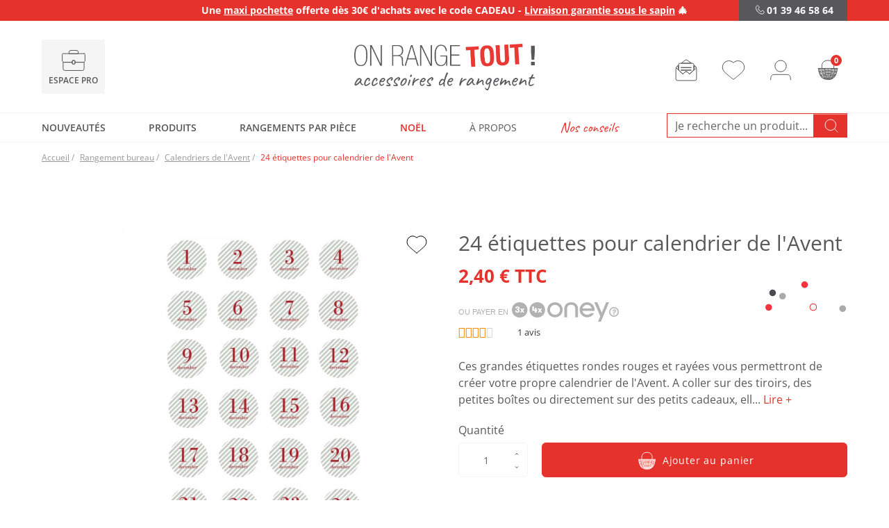

--- FILE ---
content_type: text/html; charset=utf-8
request_url: https://www.onrangetout.com/calendriers-de-l-avent/2908-24-etiquettes-pour-calendrier-de-l-avent-5711173145621.html
body_size: 62260
content:
<!doctype html>
<html lang="fr-FR">
<head>
<link rel="preload" href="https://m2.onrangetout.com/themes/axome/assets/fonts/OpenSans-Regular.woff2" as="font" type="font/woff2" crossorigin="anonymous">
<link rel="preload" href="https://m2.onrangetout.com/themes/axome/assets/fonts/OpenSans-Bold.woff2" as="font" type="font/woff2" crossorigin="anonymous">
<link rel="preload" href="https://m2.onrangetout.com/themes/axome/assets/fonts/BarlowSemiCondensed-ExtraLight.woff2" as="font" type="font/woff2" crossorigin="anonymous">
<link rel="preload" href="https://m3.onrangetout.com/themes/axome/assets/fonts/BarlowSemiCondensed-SemiBold.woff2" as="font" type="font/woff2" crossorigin="anonymous">
<link rel="preload" href="https://m1.onrangetout.com/themes/axome/assets/fonts/Caveat-Regular.woff2" as="font" type="font/woff2" crossorigin="anonymous">
<meta charset="utf-8">
<meta http-equiv="x-ua-compatible" content="ie=edge">
<link rel="canonical" href="https://www.onrangetout.com/calendriers-de-l-avent/2908-24-etiquettes-pour-calendrier-de-l-avent-5711173145621.html">
<title>24 étiquettes pour calendrier de l&#039;Avent - ON RANGE TOUT</title>
<meta name="description" content="Fabriquez et personnalisez vous-même votre calendrier de l&#039;Avent avec ces 24 étiquettes adhésives - OnRangeTout, spécialiste du rangement">
<meta name="keywords" content="">
<meta name="facebook-domain-verification" content="py1ohomzo6sq42a5so72laxo58qmo6"/>
<link rel="dns-prefetch" href="https://iss.shopimind.com/">
<link rel="dns-prefetch" href="https://cdn.doofinder.com/">
<link rel="dns-prefetch" href="https://cl.avis-verifies.com/">
<meta name="viewport" content="width=device-width, initial-scale=1">
<link rel="icon" type="image/vnd.microsoft.icon" href="https://m2.onrangetout.com/img/favicon.ico?1621848581">
<link rel="shortcut icon" type="image/x-icon" href="https://m2.onrangetout.com/img/favicon.ico?1621848581">
<style media="all">.payment-options>div.payment-option[id$="card-container"]>span.custom-radio{margin-top:.25rem}.payment-options>div.payment-option[id$="paypal-container"]>span.custom-radio{margin-top:.5rem}.product-add-to-cart #ps-checkout-express-button div.paypal-buttons-context-iframe{margin-top:1.25rem;width:45%;margin-left:78px}#checkout-personal-information-step #ps-checkout-express-button{display:flex}@media screen and (min-width:768px){#checkout-personal-information-step #ps-checkout-express-button div.paypal-buttons-context-iframe{float:left;width:50%;padding:15px 0;margin-left:25%}}.buttons-approve{margin-right:10px}.paypal-hide-default{display:none!important;visibility:hidden!important}.paypal-label{cursor:pointer}.paypal-tips{color:#535252;font-size:12px;margin-bottom:15px}#paypal-approve-error ul{margin-bottom:0}#hostedFieldsErrors ul{margin-bottom:0}.hide-paypal-error{display:none;visibility:hidden}.spinner-hosted-fields{display:inline-block;width:1rem;height:1rem;margin-right:10px;vertical-align:text-bottom;border:.15em solid currentColor;border-right-color:transparent;border-radius:50%;-webkit-animation:spinner-border .75s linear infinite;animation:spinner-border .75s linear infinite}@keyframes spinner-border {
  to { transform: rotate(360deg); }
}#conditions-to-approve-paypal{max-width:300px;margin:auto;margin-bottom:10px}#paypal-button-container{width:250px;margin:auto}#card-number{position:relative;height:45px;margin-top:6px}#expiration-date{height:45px;margin-top:6px}#cvv{height:45px;margin-top:6px}.js-payment-option-form .form-control{background-color:#f3f3f3;border-radius:5px}#card-image{position:absolute;top:7px;right:1em;width:44px;height:28px;background-image:url(https://s3-us-west-2.amazonaws.com/s.cdpn.io/346994/card_sprite.png);background-size:86px 458px;border-radius:1px;background-position:-100px 0;background-repeat:no-repeat;margin-bottom:1em}#card-image.visa{background-position:0 -398px}#card-image.master-card{background-position:0 -281px}#card-image.american-express{background-position:0 -370px}#card-image.maestro{background-position:0 -251px}#card-image.jcb{background-position:0 -221px}#card-image.diners-club{background-position:0 -133px}.js-payment-option-form .braintree-hosted-fields-focused{border:.1875rem solid #2fb5d2;background-color:#fff;color:#232323}.js-payment-option-form .braintree-hosted-fields-invalid{border:.1875rem solid #e76d7a;animation:shake 500ms cubic-bezier(.20,1.3,.7,1) both;transform:translate3d(0,0,0);background-color:#fff;backface-visibility:hidden}.js-payment-option-form .braintree-hosted-fields-valid{border:.1875rem solid #6fcc80;transform:translate3d(0,0,0);background-color:#fff;backface-visibility:hidden}.defautl-credit-card{position:absolute;top:2px;right:10px;width:25px;height:25px}@keyframes shake {
  10%,
  90% {
    transform: translate3d(-1px, 0, 0);
  }
  20%,
  80% {
    transform: translate3d(1px, 0, 0);
  }
  30%,
  50%,
  70% {
    transform: translate3d(-3px, 0, 0);
  }
  40%,
  60% {
    transform: translate3d(3px, 0, 0);
  }
}.express-checkout-block{background-color:#f1f1f1;padding:15px}.express-checkout-block-wrapper{font-size:0}.express-checkout-img{margin-bottom:10px;width:80px}.express-checkout-label{color:inherit}.express-checkout-spinner-text{display:inline-block;vertical-align:middle;padding-left:10px;width:80%;margin:0}.express-checkout-spinner{display:inline-block;vertical-align:middle;text-align:right;padding-right:10px;width:20%}.ps-checkout.overlay{visibility:hidden;opacity:0;position:fixed;top:0;left:0;bottom:0;right:0;transition:opacity .5s linear;background-color:rgba(0,0,0,.15);z-index:100}.ps-checkout.overlay.visible{visibility:visible;opacity:100}.ps-checkout.popup{position:absolute;top:0;left:0;bottom:0;right:0;width:450px;height:250px;margin:auto;background-color:#fff;border-radius:15px}.ps-checkout.text,.ps-checkout.loader{display:block;margin:0 auto;margin-top:45px;text-align:center}.ps-checkout.subtext{margin-top:25px;text-align:center}.ps-checkout-express-separator{padding:1rem 0}.ps-checkout-funding-img{margin:0 .25em}#ps_checkout-hosted-fields-card-number{position:relative;height:45px;margin-top:6px}#ps_checkout-hosted-fields-card-expiration-date{height:45px;margin-top:6px}#ps_checkout-hosted-fields-card-cvv{height:45px;margin-top:6px}label[for="ps_checkout-hosted-fields-card-cvv"]{white-space:nowrap}.ps_checkout-payment-option span.custom-radio{float:none!important;margin-right:1.0rem!important}.ps_checkout-payment-option label{display:inline-block!important}.js-payment-ps_checkout.disabled .ps_checkout-button[data-funding-source="card"] button:disabled{opacity:initial}.ps_checkout.payment-method-logo-block{margin-top:1rem;text-align:center}.ps_checkout.payment-method-logo-block.left{text-align:left;margin-left:74px}.ps_checkout.payment-method-logo-block-title{margin-bottom:.5rem;color:#666;margin-left:4px}.ps_checkout.payment-method-logo{display:inline-block;padding:4px 2px;height:3rem}.ps_checkout.payment-method-logo.w-fixed{height:2.5rem;width:3.5rem}.ps_checkout.payment-method-logo.w-25{width:20%}.ps_checkout.payment-method-logo.w-33{width:25%}.ps_checkout.payment-method-logo.w-20{width:18%}.ps_checkout.payment-method-logo .wrapper{width:100%;height:100%;padding:4px;border:1px solid #ddd;border-radius:6px;background-color:#fff}.ps_checkout.payment-method-logo img{height:100%;width:100%;object-fit:contain}.ps_checkout-info-wrapper{display:table-cell;width:100%;text-align:right}.ps_checkout-info-button{display:inline-block;user-select:none;font-size:.75rem;line-height:1rem;padding-left:.415rem;width:1rem;height:1rem;border-radius:50%;text-align:left;position:relative;background-color:#adadad;color:#fff}.ps_checkout-info-button .popup-content{visibility:hidden;width:300px;background-color:#adadad;color:#fff;text-align:center;border-radius:6px;padding:16px;position:absolute;z-index:1;bottom:125%;left:50%;margin-left:-150px;font-weight:normal;font-size:.775rem;line-height:1.25rem}.ps_checkout-info-button .show{visibility:visible;-webkit-animation:fadeIn .25s;animation:fadeIn .25s}@-webkit-keyframes fadeIn {
  from {opacity: 0;}
  to {opacity: 1;}
}@keyframes fadeIn {
  from {opacity: 0;}
  to {opacity:1 ;}
}#ps_checkout-notification-container .alert{color:#fff}#ps_checkout-notification-container .alert-warning-custom{background-color:#a3a3a3}#ps_checkout-notification-container .alert-danger-custom{background-color:#ef808d}#ps_checkout-canceled,#ps_checkout-error{display:flex;align-items:center}#ps_checkout-canceled img,#ps_checkout-error img{margin-right:10px}</style>
<link rel="stylesheet" href="https://m1.onrangetout.com/themes/axome/assets/cache/A.theme-a038621111.css.pagespeed.cf.nYDmcXt1L_.css" type="text/css" media="all">
<meta name="google-site-verification" content="9yIIFRD23kVPCySSrWfPVZRxX1O7o2NUPrnnBnhX06E">
<style>.ets_mm_megamenu .mm_menus_li .h4,
.ets_mm_megamenu .mm_menus_li .h5,
.ets_mm_megamenu .mm_menus_li .h6,
.ets_mm_megamenu .mm_menus_li .h1,
.ets_mm_megamenu .mm_menus_li .h2,
.ets_mm_megamenu .mm_menus_li .h3,
.ets_mm_megamenu .mm_menus_li .h4 *:not(i),
.ets_mm_megamenu .mm_menus_li .h5 *:not(i),
.ets_mm_megamenu .mm_menus_li .h6 *:not(i),
.ets_mm_megamenu .mm_menus_li .h1 *:not(i),
.ets_mm_megamenu .mm_menus_li .h2 *:not(i),
.ets_mm_megamenu .mm_menus_li .h3 *:not(i),
.ets_mm_megamenu .mm_menus_li > a{font-family:inherit}.ets_mm_megamenu *:not(.fa):not(i){font-family:inherit}.ets_mm_block *{font-size:14px}@media (min-width:768px){.ets_mm_megamenu.layout_layout1{background: }.layout_layout1 .ets_mm_megamenu_content{background:linear-gradient(#fff,#f2f2f2) repeat scroll 0 0 rgba(0,0,0,0);background:-webkit-linear-gradient(#fff,#f2f2f2) repeat scroll 0 0 rgba(0,0,0,0);background:-o-linear-gradient(#fff,#f2f2f2) repeat scroll 0 0 rgba(0,0,0,0)}.ets_mm_megamenu.layout_layout1:not(.ybc_vertical_menu) .mm_menus_ul{background: }#header .layout_layout1:not(.ybc_vertical_menu) .mm_menus_li > a,
    .layout_layout1 .ybc-menu-vertical-button,
    .layout_layout1 .mm_extra_item *{color:#484848}.layout_layout1 .ybc-menu-vertical-button .ybc-menu-button-toggle_icon_default .icon-bar{background-color:#484848}.layout_layout1 .mm_menus_li:hover>a,.layout_layout1 .mm_menus_li.active>a,#header .layout_layout1 .mm_menus_li:hover>a,#header .layout_layout1 .mm_menus_li.menu_hover>a,.layout_layout1:hover .ybc-menu-vertical-button,.layout_layout1 .mm_extra_item button[type="submit"]:hover i,#header .layout_layout1 .mm_menus_li.active>a{color:#ec4249}.layout_layout1:not(.ybc_vertical_menu) .mm_menus_li > a:before,
    .layout_layout1.ybc_vertical_menu:hover .ybc-menu-vertical-button:before,
    .layout_layout1:hover .ybc-menu-vertical-button .ybc-menu-button-toggle_icon_default .icon-bar,
    .ybc-menu-vertical-button.layout_layout1:hover{background-color:#ec4249}.layout_layout1:not(.ybc_vertical_menu) .mm_menus_li:hover > a,
    .layout_layout1:not(.ybc_vertical_menu) .mm_menus_li.menu_hover > a,
    .ets_mm_megamenu.layout_layout1.ybc_vertical_menu:hover,
    #header .layout_layout1:not(.ybc_vertical_menu) .mm_menus_li:hover > a,
    #header .layout_layout1:not(.ybc_vertical_menu) .mm_menus_li.menu_hover > a,
    .ets_mm_megamenu.layout_layout1.ybc_vertical_menu:hover{background:#fff}.layout_layout1.ets_mm_megamenu .mm_columns_ul,.layout_layout1.ybc_vertical_menu .mm_menus_ul{background-color:#fff}#header .layout_layout1 .ets_mm_block_content a,#header .layout_layout1 .ets_mm_block_content p,.layout_layout1.ybc_vertical_menu .mm_menus_li>a,#header .layout_layout1.ybc_vertical_menu .mm_menus_li>a{color:#414141}.layout_layout1 .mm_columns_ul .h1,
    .layout_layout1 .mm_columns_ul .h2,
    .layout_layout1 .mm_columns_ul .h3,
    .layout_layout1 .mm_columns_ul .h4,
    .layout_layout1 .mm_columns_ul .h5,
    .layout_layout1 .mm_columns_ul .h6,
    .layout_layout1 .mm_columns_ul .ets_mm_block > .h1 a,
    .layout_layout1 .mm_columns_ul .ets_mm_block > .h2 a,
    .layout_layout1 .mm_columns_ul .ets_mm_block > .h3 a,
    .layout_layout1 .mm_columns_ul .ets_mm_block > .h4 a,
    .layout_layout1 .mm_columns_ul .ets_mm_block > .h5 a,
    .layout_layout1 .mm_columns_ul .ets_mm_block > .h6 a,
    #header .layout_layout1 .mm_columns_ul .ets_mm_block > .h1 a,
    #header .layout_layout1 .mm_columns_ul .ets_mm_block > .h2 a,
    #header .layout_layout1 .mm_columns_ul .ets_mm_block > .h3 a,
    #header .layout_layout1 .mm_columns_ul .ets_mm_block > .h4 a,
    #header .layout_layout1 .mm_columns_ul .ets_mm_block > .h5 a,
    #header .layout_layout1 .mm_columns_ul .ets_mm_block > .h6 a,
    .layout_layout1 .mm_columns_ul .h1,
    .layout_layout1 .mm_columns_ul .h2,
    .layout_layout1 .mm_columns_ul .h3,
    .layout_layout1 .mm_columns_ul ..h4,
    .layout_layout1 .mm_columns_ul .h5,
    .layout_layout1 .mm_columns_ul .h6{color:#414141}.layout_layout1 li:hover>a,.layout_layout1 li>a:hover,.layout_layout1 .mm_tabs_li.open .mm_tab_toggle_title,.layout_layout1 .mm_tabs_li.open .mm_tab_toggle_title a,.layout_layout1 .mm_tabs_li:hover .mm_tab_toggle_title,.layout_layout1 .mm_tabs_li:hover .mm_tab_toggle_title a,#header .layout_layout1 .mm_tabs_li.open .mm_tab_toggle_title,#header .layout_layout1 .mm_tabs_li.open .mm_tab_toggle_title a,#header .layout_layout1 .mm_tabs_li:hover .mm_tab_toggle_title,#header .layout_layout1 .mm_tabs_li:hover .mm_tab_toggle_title a,.layout_layout1.ybc_vertical_menu .mm_menus_li>a,#header .layout_layout1 li:hover>a,.layout_layout1.ybc_vertical_menu .mm_menus_li:hover>a,#header .layout_layout1.ybc_vertical_menu .mm_menus_li:hover>a,#header .layout_layout1 .mm_columns_ul .mm_block_type_product .product-title>a:hover,#header .layout_layout1 li>a:hover{color:#ec4249}.ets_mm_megamenu.layout_layout2{background-color:#3cabdb}#header .layout_layout2:not(.ybc_vertical_menu) .mm_menus_li > a,
    .layout_layout2 .ybc-menu-vertical-button,
    .layout_layout2 .mm_extra_item *{color:#fff}.layout_layout2 .ybc-menu-vertical-button .ybc-menu-button-toggle_icon_default .icon-bar{background-color:#fff}.layout_layout2:not(.ybc_vertical_menu) .mm_menus_li:hover > a, 
    .layout_layout2:not(.ybc_vertical_menu) .mm_menus_li.active > a,
    #header .layout_layout2:not(.ybc_vertical_menu) .mm_menus_li:hover > a,
    .layout_layout2:hover .ybc-menu-vertical-button,
    .layout_layout2 .mm_extra_item button[type="submit"]:hover i,
    #header .layout_layout2:not(.ybc_vertical_menu) .mm_menus_li.active > a{color:#fff}.layout_layout2:hover .ybc-menu-vertical-button .ybc-menu-button-toggle_icon_default .icon-bar{background-color:#fff}.layout_layout2:not(.ybc_vertical_menu) .mm_menus_li:hover > a,
    #header .layout_layout2:not(.ybc_vertical_menu) .mm_menus_li:hover > a,
    .ets_mm_megamenu.layout_layout2.ybc_vertical_menu:hover{background-color:#50b4df}.layout_layout2.ets_mm_megamenu .mm_columns_ul,.layout_layout2.ybc_vertical_menu .mm_menus_ul{background-color:#fff}#header .layout_layout2 .ets_mm_block_content a,.layout_layout2.ybc_vertical_menu .mm_menus_li>a,#header .layout_layout2.ybc_vertical_menu .mm_menus_li>a,#header .layout_layout2 .ets_mm_block_content p{color:#666}.layout_layout2 .mm_columns_ul .h1,
    .layout_layout2 .mm_columns_ul .h2,
    .layout_layout2 .mm_columns_ul .h3,
    .layout_layout2 .mm_columns_ul .h4,
    .layout_layout2 .mm_columns_ul .h5,
    .layout_layout2 .mm_columns_ul .h6,
    .layout_layout2 .mm_columns_ul .ets_mm_block > .h1 a,
    .layout_layout2 .mm_columns_ul .ets_mm_block > .h2 a,
    .layout_layout2 .mm_columns_ul .ets_mm_block > .h3 a,
    .layout_layout2 .mm_columns_ul .ets_mm_block > .h4 a,
    .layout_layout2 .mm_columns_ul .ets_mm_block > .h5 a,
    .layout_layout2 .mm_columns_ul .ets_mm_block > .h6 a,
    #header .layout_layout2 .mm_columns_ul .ets_mm_block > .h1 a,
    #header .layout_layout2 .mm_columns_ul .ets_mm_block > .h2 a,
    #header .layout_layout2 .mm_columns_ul .ets_mm_block > .h3 a,
    #header .layout_layout2 .mm_columns_ul .ets_mm_block > .h4 a,
    #header .layout_layout2 .mm_columns_ul .ets_mm_block > .h5 a,
    #header .layout_layout2 .mm_columns_ul .ets_mm_block > .h6 a,
    .layout_layout2 .mm_columns_ul .h1,
    .layout_layout2 .mm_columns_ul .h2,
    .layout_layout2 .mm_columns_ul .h3,
    .layout_layout2 .mm_columns_ul ..h4,
    .layout_layout2 .mm_columns_ul .h5,
    .layout_layout2 .mm_columns_ul .h6{color:#414141}.layout_layout2 li:hover>a,.layout_layout2 li>a:hover,.layout_layout2 .mm_tabs_li.open .mm_tab_toggle_title,.layout_layout2 .mm_tabs_li.open .mm_tab_toggle_title a,.layout_layout2 .mm_tabs_li:hover .mm_tab_toggle_title,.layout_layout2 .mm_tabs_li:hover .mm_tab_toggle_title a,#header .layout_layout2 .mm_tabs_li.open .mm_tab_toggle_title,#header .layout_layout2 .mm_tabs_li.open .mm_tab_toggle_title a,#header .layout_layout2 .mm_tabs_li:hover .mm_tab_toggle_title,#header .layout_layout2 .mm_tabs_li:hover .mm_tab_toggle_title a,#header .layout_layout2 li:hover>a,.layout_layout2.ybc_vertical_menu .mm_menus_li>a,.layout_layout2.ybc_vertical_menu .mm_menus_li:hover>a,#header .layout_layout2.ybc_vertical_menu .mm_menus_li:hover>a,#header .layout_layout2 .mm_columns_ul .mm_block_type_product .product-title>a:hover,#header .layout_layout2 li>a:hover{color:#fc4444}.ets_mm_megamenu.layout_layout3,.layout_layout3 .mm_tab_li_content{background-color:#333}#header .layout_layout3:not(.ybc_vertical_menu) .mm_menus_li > a,
    .layout_layout3 .ybc-menu-vertical-button,
    .layout_layout3 .mm_extra_item *{color:#fff}.layout_layout3 .ybc-menu-vertical-button .ybc-menu-button-toggle_icon_default .icon-bar{background-color:#fff}.layout_layout3 .mm_menus_li:hover>a,.layout_layout3 .mm_menus_li.active>a,.layout_layout3 .mm_extra_item button[type="submit"]:hover i,#header .layout_layout3 .mm_menus_li:hover>a,#header .layout_layout3 .mm_menus_li.active>a,.layout_layout3:hover .ybc-menu-vertical-button,.layout_layout3:hover .ybc-menu-vertical-button .ybc-menu-button-toggle_icon_default .icon-bar{color:#fff}.layout_layout3:not(.ybc_vertical_menu) .mm_menus_li:hover > a,
    #header .layout_layout3:not(.ybc_vertical_menu) .mm_menus_li:hover > a,
    .ets_mm_megamenu.layout_layout3.ybc_vertical_menu:hover,
    .layout_layout3 .mm_tabs_li.open .mm_columns_contents_ul,
    .layout_layout3 .mm_tabs_li.open .mm_tab_li_content {background-color:#000}.layout_layout3 .mm_tabs_li.open.mm_tabs_has_content .mm_tab_li_content .mm_tab_name::before{border-right-color:#000}.layout_layout3.ets_mm_megamenu .mm_columns_ul,.ybc_vertical_menu.layout_layout3 .mm_menus_ul.ets_mn_submenu_full_height .mm_menus_li:hover a::before,.layout_layout3.ybc_vertical_menu .mm_menus_ul{background-color:#000;border-color:#000}#header .layout_layout3 .ets_mm_block_content a,#header .layout_layout3 .ets_mm_block_content p,.layout_layout3.ybc_vertical_menu .mm_menus_li>a,#header .layout_layout3.ybc_vertical_menu .mm_menus_li>a{color:#dcdcdc}.layout_layout3 .mm_columns_ul .h1,
    .layout_layout3 .mm_columns_ul .h2,
    .layout_layout3 .mm_columns_ul .h3,
    .layout_layout3 .mm_columns_ul .h4,
    .layout_layout3 .mm_columns_ul .h5,
    .layout_layout3 .mm_columns_ul .h6,
    .layout_layout3 .mm_columns_ul .ets_mm_block > .h1 a,
    .layout_layout3 .mm_columns_ul .ets_mm_block > .h2 a,
    .layout_layout3 .mm_columns_ul .ets_mm_block > .h3 a,
    .layout_layout3 .mm_columns_ul .ets_mm_block > .h4 a,
    .layout_layout3 .mm_columns_ul .ets_mm_block > .h5 a,
    .layout_layout3 .mm_columns_ul .ets_mm_block > .h6 a,
    #header .layout_layout3 .mm_columns_ul .ets_mm_block > .h1 a,
    #header .layout_layout3 .mm_columns_ul .ets_mm_block > .h2 a,
    #header .layout_layout3 .mm_columns_ul .ets_mm_block > .h3 a,
    #header .layout_layout3 .mm_columns_ul .ets_mm_block > .h4 a,
    #header .layout_layout3 .mm_columns_ul .ets_mm_block > .h5 a,
    #header .layout_layout3 .mm_columns_ul .ets_mm_block > .h6 a,
    .layout_layout3 .mm_columns_ul .h1,
    .layout_layout3 .mm_columns_ul .h2,
    .layout_layout3 .mm_columns_ul .h3,
    .layout_layout3.ybc_vertical_menu .mm_menus_li:hover > a,
    #header .layout_layout3.ybc_vertical_menu .mm_menus_li:hover > a,
    .layout_layout3 .mm_columns_ul ..h4,
    .layout_layout3 .mm_columns_ul .h5,
    .layout_layout3 .mm_columns_ul .h6{color:#ec4249}.layout_layout3 li:hover>a,.layout_layout3 li>a:hover,.layout_layout3 .mm_tabs_li.open .mm_tab_toggle_title,.layout_layout3 .mm_tabs_li.open .mm_tab_toggle_title a,.layout_layout3 .mm_tabs_li:hover .mm_tab_toggle_title,.layout_layout3 .mm_tabs_li:hover .mm_tab_toggle_title a,#header .layout_layout3 .mm_tabs_li.open .mm_tab_toggle_title,#header .layout_layout3 .mm_tabs_li.open .mm_tab_toggle_title a,#header .layout_layout3 .mm_tabs_li:hover .mm_tab_toggle_title,#header .layout_layout3 .mm_tabs_li:hover .mm_tab_toggle_title a,#header .layout_layout3 li:hover>a,#header .layout_layout3 .mm_columns_ul .mm_block_type_product .product-title>a:hover,#header .layout_layout3 li>a:hover,.layout_layout3.ybc_vertical_menu .mm_menus_li>a,.layout_layout3 .has-sub .ets_mm_categories li>a:hover,#header .layout_layout3 .has-sub .ets_mm_categories li>a:hover{color:#fc4444}.ets_mm_megamenu.layout_layout4{background-color:#fff}.ets_mm_megamenu.layout_layout4:not(.ybc_vertical_menu) .mm_menus_ul{background:#fff}#header .layout_layout4:not(.ybc_vertical_menu) .mm_menus_li > a,
    .layout_layout4 .ybc-menu-vertical-button,
    .layout_layout4 .mm_extra_item *{color:#333}.layout_layout4 .ybc-menu-vertical-button .ybc-menu-button-toggle_icon_default .icon-bar{background-color:#333}.layout_layout4 .mm_menus_li:hover>a,.layout_layout4 .mm_menus_li.active>a,#header .layout_layout4 .mm_menus_li:hover>a,.layout_layout4:hover .ybc-menu-vertical-button,#header .layout_layout4 .mm_menus_li.active>a{color:#fff}.layout_layout4:hover .ybc-menu-vertical-button .ybc-menu-button-toggle_icon_default .icon-bar{background-color:#fff}.layout_layout4:not(.ybc_vertical_menu) .mm_menus_li:hover > a,
    .layout_layout4:not(.ybc_vertical_menu) .mm_menus_li.active > a,
    .layout_layout4:not(.ybc_vertical_menu) .mm_menus_li:hover > span, 
    .layout_layout4:not(.ybc_vertical_menu) .mm_menus_li.active > span,
    #header .layout_layout4:not(.ybc_vertical_menu) .mm_menus_li:hover > a, 
    #header .layout_layout4:not(.ybc_vertical_menu) .mm_menus_li.active > a,
    .layout_layout4:not(.ybc_vertical_menu) .mm_menus_li:hover > a,
    #header .layout_layout4:not(.ybc_vertical_menu) .mm_menus_li:hover > a,
    .ets_mm_megamenu.layout_layout4.ybc_vertical_menu:hover,
    #header .layout_layout4 .mm_menus_li:hover > span, 
    #header .layout_layout4 .mm_menus_li.active > span{background-color:#ec4249}.layout_layout4 .ets_mm_megamenu_content{border-bottom-color:#ec4249}.layout_layout4.ets_mm_megamenu .mm_columns_ul,.ybc_vertical_menu.layout_layout4 .mm_menus_ul .mm_menus_li:hover a::before,.layout_layout4.ybc_vertical_menu .mm_menus_ul{background-color:#fff}#header .layout_layout4 .ets_mm_block_content a,.layout_layout4.ybc_vertical_menu .mm_menus_li>a,#header .layout_layout4.ybc_vertical_menu .mm_menus_li>a,#header .layout_layout4 .ets_mm_block_content p{color:#666}.layout_layout4 .mm_columns_ul .h1,
    .layout_layout4 .mm_columns_ul .h2,
    .layout_layout4 .mm_columns_ul .h3,
    .layout_layout4 .mm_columns_ul .h4,
    .layout_layout4 .mm_columns_ul .h5,
    .layout_layout4 .mm_columns_ul .h6,
    .layout_layout4 .mm_columns_ul .ets_mm_block > .h1 a,
    .layout_layout4 .mm_columns_ul .ets_mm_block > .h2 a,
    .layout_layout4 .mm_columns_ul .ets_mm_block > .h3 a,
    .layout_layout4 .mm_columns_ul .ets_mm_block > .h4 a,
    .layout_layout4 .mm_columns_ul .ets_mm_block > .h5 a,
    .layout_layout4 .mm_columns_ul .ets_mm_block > .h6 a,
    #header .layout_layout4 .mm_columns_ul .ets_mm_block > .h1 a,
    #header .layout_layout4 .mm_columns_ul .ets_mm_block > .h2 a,
    #header .layout_layout4 .mm_columns_ul .ets_mm_block > .h3 a,
    #header .layout_layout4 .mm_columns_ul .ets_mm_block > .h4 a,
    #header .layout_layout4 .mm_columns_ul .ets_mm_block > .h5 a,
    #header .layout_layout4 .mm_columns_ul .ets_mm_block > .h6 a,
    .layout_layout4 .mm_columns_ul .h1,
    .layout_layout4 .mm_columns_ul .h2,
    .layout_layout4 .mm_columns_ul .h3,
    .layout_layout4 .mm_columns_ul ..h4,
    .layout_layout4 .mm_columns_ul .h5,
    .layout_layout4 .mm_columns_ul .h6{color:#414141}.layout_layout4 li:hover>a,.layout_layout4 li>a:hover,.layout_layout4 .mm_tabs_li.open .mm_tab_toggle_title,.layout_layout4 .mm_tabs_li.open .mm_tab_toggle_title a,.layout_layout4 .mm_tabs_li:hover .mm_tab_toggle_title,.layout_layout4 .mm_tabs_li:hover .mm_tab_toggle_title a,#header .layout_layout4 .mm_tabs_li.open .mm_tab_toggle_title,#header .layout_layout4 .mm_tabs_li.open .mm_tab_toggle_title a,#header .layout_layout4 .mm_tabs_li:hover .mm_tab_toggle_title,#header .layout_layout4 .mm_tabs_li:hover .mm_tab_toggle_title a,#header .layout_layout4 li:hover>a,.layout_layout4.ybc_vertical_menu .mm_menus_li>a,.layout_layout4.ybc_vertical_menu .mm_menus_li:hover>a,#header .layout_layout4.ybc_vertical_menu .mm_menus_li:hover>a,#header .layout_layout4 .mm_columns_ul .mm_block_type_product .product-title>a:hover,#header .layout_layout4 li>a:hover{color:#ec4249}.ets_mm_megamenu.layout_layout5{background-color:#f6f6f6}.ets_mm_megamenu.layout_layout5:not(.ybc_vertical_menu) .mm_menus_ul{background:#f6f6f6}#header .layout_layout5:not(.ybc_vertical_menu) .mm_menus_li > a,
    .layout_layout5 .ybc-menu-vertical-button,
    .layout_layout5 .mm_extra_item *{color:#333}.layout_layout5 .ybc-menu-vertical-button .ybc-menu-button-toggle_icon_default .icon-bar{background-color:#333}.layout_layout5 .mm_menus_li:hover>a,.layout_layout5 .mm_menus_li.active>a,.layout_layout5 .mm_extra_item button[type="submit"]:hover i,#header .layout_layout5 .mm_menus_li:hover>a,#header .layout_layout5 .mm_menus_li.active>a,.layout_layout5:hover .ybc-menu-vertical-button{color:#ec4249}.layout_layout5:hover .ybc-menu-vertical-button .ybc-menu-button-toggle_icon_default .icon-bar{background-color:#ec4249}.layout_layout5 .mm_menus_li>a:before{background-color:#ec4249}.layout_layout5:not(.ybc_vertical_menu) .mm_menus_li:hover > a,
    #header .layout_layout5:not(.ybc_vertical_menu) .mm_menus_li:hover > a,
    .ets_mm_megamenu.layout_layout5.ybc_vertical_menu:hover,
    #header .layout_layout5 .mm_menus_li:hover > a{background-color: }.layout_layout5.ets_mm_megamenu .mm_columns_ul,.ybc_vertical_menu.layout_layout5 .mm_menus_ul .mm_menus_li:hover a::before,.layout_layout5.ybc_vertical_menu .mm_menus_ul{background-color:#fff}#header .layout_layout5 .ets_mm_block_content a,.layout_layout5.ybc_vertical_menu .mm_menus_li>a,#header .layout_layout5.ybc_vertical_menu .mm_menus_li>a,#header .layout_layout5 .ets_mm_block_content p{color:#333}.layout_layout5 .mm_columns_ul .h1,
    .layout_layout5 .mm_columns_ul .h2,
    .layout_layout5 .mm_columns_ul .h3,
    .layout_layout5 .mm_columns_ul .h4,
    .layout_layout5 .mm_columns_ul .h5,
    .layout_layout5 .mm_columns_ul .h6,
    .layout_layout5 .mm_columns_ul .ets_mm_block > .h1 a,
    .layout_layout5 .mm_columns_ul .ets_mm_block > .h2 a,
    .layout_layout5 .mm_columns_ul .ets_mm_block > .h3 a,
    .layout_layout5 .mm_columns_ul .ets_mm_block > .h4 a,
    .layout_layout5 .mm_columns_ul .ets_mm_block > .h5 a,
    .layout_layout5 .mm_columns_ul .ets_mm_block > .h6 a,
    #header .layout_layout5 .mm_columns_ul .ets_mm_block > .h1 a,
    #header .layout_layout5 .mm_columns_ul .ets_mm_block > .h2 a,
    #header .layout_layout5 .mm_columns_ul .ets_mm_block > .h3 a,
    #header .layout_layout5 .mm_columns_ul .ets_mm_block > .h4 a,
    #header .layout_layout5 .mm_columns_ul .ets_mm_block > .h5 a,
    #header .layout_layout5 .mm_columns_ul .ets_mm_block > .h6 a,
    .layout_layout5 .mm_columns_ul .h1,
    .layout_layout5 .mm_columns_ul .h2,
    .layout_layout5 .mm_columns_ul .h3,
    .layout_layout5 .mm_columns_ul ..h4,
    .layout_layout5 .mm_columns_ul .h5,
    .layout_layout5 .mm_columns_ul .h6{color:#414141}.layout_layout5 li:hover>a,.layout_layout5 li>a:hover,.layout_layout5 .mm_tabs_li.open .mm_tab_toggle_title,.layout_layout5 .mm_tabs_li.open .mm_tab_toggle_title a,.layout_layout5 .mm_tabs_li:hover .mm_tab_toggle_title,.layout_layout5 .mm_tabs_li:hover .mm_tab_toggle_title a,#header .layout_layout5 .mm_tabs_li.open .mm_tab_toggle_title,#header .layout_layout5 .mm_tabs_li.open .mm_tab_toggle_title a,#header .layout_layout5 .mm_tabs_li:hover .mm_tab_toggle_title,#header .layout_layout5 .mm_tabs_li:hover .mm_tab_toggle_title a,.layout_layout5.ybc_vertical_menu .mm_menus_li>a,#header .layout_layout5 li:hover>a,.layout_layout5.ybc_vertical_menu .mm_menus_li:hover>a,#header .layout_layout5.ybc_vertical_menu .mm_menus_li:hover>a,#header .layout_layout5 .mm_columns_ul .mm_block_type_product .product-title>a:hover,#header .layout_layout5 li>a:hover{color:#ec4249}}@media (max-width:767px){.ybc-menu-vertical-button,.transition_floating .close_menu,.transition_full .close_menu{background-color:#000;color:#fff}.transition_floating .close_menu *,.transition_full .close_menu *,.ybc-menu-vertical-button .icon-bar{color:#fff}.close_menu .icon-bar,.ybc-menu-vertical-button .icon-bar{background-color:#fff}.mm_menus_back_icon{border-color:#fff}.layout_layout1 .mm_menus_li:hover>a,.layout_layout1 .mm_menus_li.menu_hover>a,#header .layout_layout1 .mm_menus_li.menu_hover>a,#header .layout_layout1 .mm_menus_li:hover>a{color:#ec4249}.layout_layout1 .mm_has_sub.mm_menus_li:hover .arrow::before{}.layout_layout1 .mm_menus_li:hover>a,.layout_layout1 .mm_menus_li.menu_hover>a,#header .layout_layout1 .mm_menus_li.menu_hover>a,#header .layout_layout1 .mm_menus_li:hover>a{background-color:#fff}.layout_layout1 li:hover>a,.layout_layout1 li>a:hover,#header .layout_layout1 li:hover>a,#header .layout_layout1 .mm_columns_ul .mm_block_type_product .product-title>a:hover,#header .layout_layout1 li>a:hover{color:#ec4249}.layout_layout2 .mm_menus_li:hover>a,#header .layout_layout2 .mm_menus_li:hover>a{color:#fff}.layout_layout2 .mm_has_sub.mm_menus_li:hover .arrow::before{border-color:#fff}.layout_layout2 .mm_menus_li:hover>a,#header .layout_layout2 .mm_menus_li:hover>a{background-color:#50b4df}.layout_layout2 li:hover>a,.layout_layout2 li>a:hover,#header .layout_layout2 li:hover>a,#header .layout_layout2 .mm_columns_ul .mm_block_type_product .product-title>a:hover,#header .layout_layout2 li>a:hover{color:#fc4444}.layout_layout3 .mm_menus_li:hover>a,#header .layout_layout3 .mm_menus_li:hover>a{color:#fff}.layout_layout3 .mm_has_sub.mm_menus_li:hover .arrow::before{border-color:#fff}.layout_layout3 .mm_menus_li:hover>a,#header .layout_layout3 .mm_menus_li:hover>a{background-color:#000}.layout_layout3 li:hover>a,.layout_layout3 li>a:hover,#header .layout_layout3 li:hover>a,#header .layout_layout3 .mm_columns_ul .mm_block_type_product .product-title>a:hover,#header .layout_layout3 li>a:hover,.layout_layout3 .has-sub .ets_mm_categories li>a:hover,#header .layout_layout3 .has-sub .ets_mm_categories li>a:hover{color:#fc4444}.layout_layout4 .mm_menus_li:hover>a,#header .layout_layout4 .mm_menus_li:hover>a{color:#fff}.layout_layout4 .mm_has_sub.mm_menus_li:hover .arrow::before{border-color:#fff}.layout_layout4 .mm_menus_li:hover>a,#header .layout_layout4 .mm_menus_li:hover>a{background-color:#ec4249}.layout_layout4 li:hover>a,.layout_layout4 li>a:hover,#header .layout_layout4 li:hover>a,#header .layout_layout4 .mm_columns_ul .mm_block_type_product .product-title>a:hover,#header .layout_layout4 li>a:hover{color:#ec4249}.layout_layout5 .mm_menus_li:hover>a,#header .layout_layout5 .mm_menus_li:hover>a{color:#ec4249}.layout_layout5 .mm_has_sub.mm_menus_li:hover .arrow::before{border-color:#ec4249}.layout_layout5 .mm_menus_li:hover>a,#header .layout_layout5 .mm_menus_li:hover>a{background-color: }.layout_layout5 li:hover>a,.layout_layout5 li>a:hover,#header .layout_layout5 li:hover>a,#header .layout_layout5 .mm_columns_ul .mm_block_type_product .product-title>a:hover,#header .layout_layout5 li>a:hover{color:#ec4249}}</style><style>.wishlist i,.wish_link i{color: }</style><script data-keepinline src="https://www.onrangetout.com/calendriers-de-l-avent/_.pagespeed.jo.HbqamFaHGU.js"></script>
<!-- GTM / Remarketing -->
<script data-keepinline>
window.dataLayer = window.dataLayer || [];
window.AxGTM_GA = window.AxGTM_GA || AxGoogleAnalyticEnhancedECommerce;
var google_tag_params = {"ecomm_pagetype":"product","ecomm_prodid":"2908","ecomm_totalvalue":2.4};
dataLayer.push({
    'event': 'remarketingTriggered',
    'google_tag_params': google_tag_params
});
</script>
<!-- GTM / Enhanced ecommerce -->
<script data-keepinline>
AxGTM_GA.setCustomer({"id":0,"new":1,"nb_orders":0,"md5":"","email":"","optin":""});
AxGTM_GA.setCurrency({"id":"1","iso":"EUR","sign":"\u20ac"});
AxGTM_GA.setCountry({"id":8,"iso":"FR","name":"France M\u00e9tropolitaine"});
AxGTM_GA.setLanguage({"id":4,"iso":"fr","code":"fr-fr","name":"Fran\u00e7ais (French)"});
AxGTM_GA.setShop({"id":1,"name":"On Range Tout","domain":"www.onrangetout.com"});
AxGTM_GA.setVersion("2.7.5");
AxGTM_GA.setProduct({"id":2908,"reference":"92104321","name":"24 \u00e9tiquettes pour calendrier de l'Avent"});
AxGTM_GA.addProductDetailView({"_id":2908,"id":"2908","id_product_attribute":0,"reference":"92104321","name":"24 \u00e9tiquettes pour calendrier de l'Avent","list":"product","url":"https:\/\/www.onrangetout.com\/calendriers-de-l-avent\/2908-24-etiquettes-pour-calendrier-de-l-avent-5711173145621.html"});
</script>
<!-- Google Tag Manager -->
<script>(function(w,d,s,l,i){w[l]=w[l]||[];w[l].push({'gtm.start':
            new Date().getTime(),event:'gtm.js'});var f=d.getElementsByTagName(s)[0],
        j=d.createElement(s),dl=l!='dataLayer'?'&l='+l:'';j.async=true;j.src=
        'https://metrics.onrangetout.com/foeuu3g0xjgtxy6.js?aw='+i.replace(/^GTM-/, '')+dl;f.parentNode.insertBefore(j,f);
    })(window,document,'script','dataLayer','GTM-K6NLPC9');</script>
<!-- End Google Tag Manager -->
<script type="text/javascript" src="https://www.onrangetout.com/calendriers-de-l-avent/_,Mjo.KqPuM0tZOi.js.pagespeed.jm.rdAql73N4m.js"></script>
<!--Module: ybc_instagram -->
<script type="text/javascript">
    const YBC_INS_FEED_TYPE = 'api';
    const YBC_INS_HASHTAG_KEY = "";
    const YBC_INS_HASHTAG_EXPIRED = 1;
    var ybcInsTransHashtagGood = "Cela semble bon! Hashtag fonctionne";
    var ybcInsTransHashtagNotWork = "Hashtag ne fonctionne pas, veuillez corriger le hashtag";
    var ybcInsTransNext = "Suivant";
    var ybcInsTransBack = "Retour";
    var ybcInsTransLikes = "Aime";
    var ybcInsTransComments = "Commentaires";
    var ybcInsTransClickVideo = "Cliquez ici pour ouvrir cette vidéo sur Instagram";
    var ybcInsTransClickImage = "Cliquez ici pour ouvrir cette image sur Instagram";
    var ybcInsTransInstagram = "Instagram";
    var ybcInsTransMorePhoto = "Plus de photos";
        YBC_INS_ENABLE_SIDEBAR = 0;
        YBC_INS_ENABLE_POPUP_SLIDER = 1;
        YBC_INS_DISPLAY_COMMENT = 1;
        YBC_INS_SLIDER_HOOK = 'home,custom';
        YBC_INS_GALLERY_DISPLAY_TYPE = 'grid';
        YBC_INS_GALLERY_LAZY = 1;
        YBC_INS_GALLERY_DISPLAY_FULL_WIDTH = 0;
        YBC_INS_GALLERY_LOADMORE_TYPE = 'button';
        YBC_INS_POPP_PER_ROW_DESKTOP = 4;
        YBC_INS_POPP_PER_ROW_TABLET = 4;
        YBC_INS_POPP_PER_ROW_MOBILE = 1;
        YBC_INS_POPP_ITEM_SPACING = 5;
        YBC_INS_POPP_HOOK_TO = 'footer_product';
        YBC_INS_POPP_DISPLAY_TYPE = 'carousel';
        YBC_INS_POPP_AUTOPLAY_CAROUSEL = 1;
        YBC_INS_POPP_CAROUSEL_SPEED = 2000;
        YBC_INS_POPP_LAZY = 1;
        YBC_INS_POPP_LOADMORE_TYPE = 'button';
        YBC_INS_POPP_ENABLED = 1;
        YBC_INS_TAG_PER_ROW_DESKTOP = 4;
        YBC_INS_TAG_PER_ROW_TABLET = 4;
        YBC_INS_TAG_PER_ROW_MOBILE = 1;
        YBC_INS_TAG_ITEM_SPACING = 5;
        YBC_INS_TAG_DISPLAY_TYPE = 'grid';
        YBC_INS_TAG_LAZY = 1;
        YBC_INS_TAG_DISPLAY_FULL_WIDTH = 0;
        YBC_INS_TAG_LOADMORE_TYPE = 'button';
        YBC_INS_DISPLAY_NAME = 'mon insta';
        YBC_INS_URL = 'https://www.instagram.com/onrangetout/?hl=fr';
        YBC_INS_FOLLOWING_BUTTON = 'Suis nous sur instagram';
        YBC_INS_GRAB_IT_BUTTON_PHOTO = 'Voir +';
        YBC_INS_GALLERY_ITEM_SPACING = 20;
        YBC_INS_GALLERY_PER_ROW_DESKTOP = 4;
        YBC_INS_GALLERY_PER_ROW_TABLET = 4;
        YBC_INS_GALLERY_PER_ROW_MOBILE = 1;
        YBC_INS_DISPLAY_LIKE_COUNT = 1;
        YBC_INS_DISPLAY_COMMENT_COUNT = 1;
        YBC_INS_DISPLAY_DESCRIPTION = 1;
        YBC_INS_DISPLAY_SHOPNOW = 1;
        YBC_INS_GALLERY_NUMBER = 4;
        YBC_INS_GALLERY_LOADMORE = 1;
        YBC_INS_URL_AJAX = "/?fc=module&module=ybc_instagram&controller=next";    YBC_INS_COMMENT_AJAX = "https://www.onrangetout.com/module/ybc_instagram/comment";    var ybc_ins_text_loading = "Chargement des commentaires";
</script>
<!--/Module: ybc_instagram -->
<script type="text/javascript">
    var Days_text = 'Day(s)';
    var Hours_text = 'Hr(s)';
    var Mins_text = 'Min(s)';
    var Sec_text = 'Sec(s)';
</script> <!-- START OF DOOFINDER SCRIPT -->
<script type="text/javascript" defer="">(function(){function insertScript(content,type,id){var s=document.createElement('script');var body=document.querySelector('body');s.type=type;if(id){s.id=id;}s.innerText=content;body.appendChild(s);}function insertCSS(content){var sheet=document.createElement('style');var head=document.querySelector('head');sheet.type='text/css';sheet.innerText=content;head.appendChild(sheet);}}());var doofinder_script='//cdn.doofinder.com/media/js/doofinder-classic.7.latest.min.js';(function(d,t){var f=d.createElement(t),s=d.getElementsByTagName(t)[0];f.async=1;f.src=('https:'==location.protocol?'https:':'http:')+doofinder_script;f.setAttribute('charset','utf-8');s.parentNode.insertBefore(f,s)}(document,'script'));var dfClassicLayers=[{"hashid":"e879afa9e44a628b7b1741bb0e7011ff","zone":"eu1","display":{"lang":"fr","facets":{"attached":"right"}},"queryInput":"#search_query_top"}];</script>
<!-- END OF DOOFINDER SCRIPT -->
<!-- TO REGISTER CLICKS -->
<script>
  var dfProductLinks = [];
  var dfLinks = Object.keys(dfProductLinks);
  var doofinderAppendAfterBanner = "none";
  var doofinderQuerySelector = "#search_query_top";
</script>
<!-- END OF TO REGISTER CLICKS -->
<meta id="cp-meta" name="generator" content="Powered by Creative Popup 1.6.8 - Multi-Purpose, Responsive, Parallax, Mobile-Friendly Popup Module for PrestaShop."><!--[CDATA[
<div class="cp-popup"><form id="cp_3" name="cp_3" class="cp-ps-container fitvidsignore" method="post" action="/402-cadeaux-utiles" style="width:960px;height:540px;margin:0 auto;margin-bottom: 0px;"><div class="cp-slide" data-cp="kenburnsscale:1.2;"><embed src="/modules/creativepopup/views/img/core/skins/noskin/nothumb.png" class="cp-tn" alt="Page thumbnail" /><embed style="top:38px;left:0px;" class="cp-l" src="https://m3.onrangetout.com/img/newsletter_60bf3226b90f5.jpg" alt="" data-cp="static:forever;"><p style="top:121px;left:541px;font-family:Caveat;font-size:48px;color:#E5322C;" class="cp-l" data-cp="offsetyout:10;">Newsletter</p><p style="white-space: normal;top:195px;left:538px;text-align:left;font-family:Arial;font-size:16px;color:#58585A;line-height:21px;width:380px;" class="cp-l" data-cp="offsetyout:10;">Inscrivez-vous &agrave; la newsletter de On Range Tout et
 recevez deux fois par mois nos bons plans et 
astuces toutes simples qui vous aideront &agrave; ranger 
gaiement et simplifieront votre quotidien.</p><input type="email" name="email" placeholder="E-mail " required style="border: 1px solid rgba(0,0,0,0.2);
outline:none;
box-shadow:none;
;top:292px;left:537px;text-align:center;font-weight:500;width:380px;background:#ffffff;line-height:36px;height:38px;font-family:'Open Sans';font-size:14px;color:#58585A;border-radius:0px;padding-top:0px;padding-right:0px;padding-bottom:0px;padding-left:0px;" class="cp-l" data-cp="offsetyout:10;"><input type="submit" name="submitNewsletter" value="S'INSCRIRE" style="border: 2px solid #000;
;top:342px;left:537px;text-align:center;font-weight:500;line-height:16px;border-radius:0px;font-size:16px;padding-right:0px;padding-left:0px;padding-top:0px;padding-bottom:0px;height:40px;color:#ffffff;width:380px;font-family:'Open Sans';background:#E5322C;border-top:0px;border-right:0px;border-bottom:0px;border-left:0px;letter-spacing:0px;" class="cp-l" data-cp="offsetyout:10;hover:true;hoverdurationin:300;hovercolor:#ffffff;"></div><div class="cp-slide" data-cp="deeplink:success;kenburnsscale:1.2;"><embed src="/modules/creativepopup/views/img/core/skins/noskin/nothumb.png" class="cp-tn" alt="Page thumbnail" /><p style="top:182px;left:625px;font-family:Caveat;font-size:48px;color:#E5322C;" class="cp-l" data-cp="offsetyin:-10;">Merci !</p><p style="white-space: normal;top:242px;left:550px;text-align:center;font-family:'Open Sans';font-size:16px;color:#58585A;line-height:22px;width:250px;" class="cp-l" data-cp="offsetyin:-10;">Votre inscription a bien &eacute;t&eacute; prise en compte</p></div></form></div><js>
cpjq("#cp_3").creativePopup({createdWith: '1.6.4', popupVersion: '1.6.8', type: 'popup', pauseOnHover: 'disabled', skin: 'noskin', globalBGColor: '#ffffff', globalBGSize: 'auto', popupShowOnClick: '.header-news', popupShowOnce: false, popupCloseButtonStyle: 'left:auto; right:10px; border-radius: 0px; background: rgba(0,0,0,.5);', popupWidth: 960, popupHeight: 540, popupTransitionIn: 'slidefromtop', popupTransitionOut: 'slidetobottom', popupOverlayBackground: 'rgba(0,0,0,.8)', skinsPath: '/modules/creativepopup/views/css/core/skins/', plugins: ["popup"]});
</js>
]]--> <!-- Pixel Plus: Add missing OG microdata -->
<meta property="og:locale" content="fr_FR"/>
<meta property="product:retailer_item_id" content="2908"/>
<meta property="product:item_group_id" content="2908"/>
<meta property="product:condition" content="new"/>
<meta property="product:availability" content="in stock"/>
<meta property="brand" content="On Range Tout"/>
<!--  -->
<!-- End Pixel Plus: Add missing OG microdata -->
<script type="text/javascript">
    
    var _spmq = {"url":"\/\/www.onrangetout.com\/calendriers-de-l-avent\/2908-24-etiquettes-pour-calendrier-de-l-avent-5711173145621.html","user":null,"id_product":"2908","id_category":"","id_manufacturer":"","spm_ident":"OtsXVBF4","id_cart":null};
    var _spm_id_combination = function() {
        return (typeof(document.getElementById('idCombination')) != 'undefined' && document.getElementById('idCombination') != null ?
            document.getElementById('idCombination').value : ''
        );
    };
    window.addEventListener('load', function() {
        var _spm_loaded = false;
        var _spm_load_function = function() {
            if (_spm_loaded) {
                window.removeEventListener('scroll', _spm_load_function);
                return;
            }
            _spm_loaded = true;
            var spm = document.createElement('script');
            spm.type = 'text/javascript';
            spm.async = true;
            spm.src = 'https://app-spm.com/remote/shopimindV2.js?url=%2F%2Fwww.onrangetout.com%2Fcalendriers-de-l-avent%2F2908-24-etiquettes-pour-calendrier-de-l-avent-5711173145621.html&id_product=2908&id_category=&id_manufacturer=&spm_ident=OtsXVBF4&id_combination='+_spm_id_combination();
            var s_spm = document.getElementsByTagName('script')[0];
            s_spm.parentNode.insertBefore(spm, s_spm);
        }
        window.addEventListener('scroll', _spm_load_function);
    });
    
</script>
<link rel="prefetch" href="https://www.paypal.com/sdk/js?components=buttons,marks,funding-eligibility,hosted-fields&amp;client-id=AXjYFXWyb4xJCErTUDiFkzL0Ulnn-bMm4fal4G-1nQXQ1ZQxp06fOuE7naKUXGkq2TZpYSiI9xXbs4eo&amp;merchant-id=A48LA9ZUQ3FYL&amp;currency=EUR&amp;intent=capture&amp;commit=false&amp;vault=false&amp;integration-date=2020-07-30&amp;disable-funding=bancontact,card,eps,giropay,ideal,mybank,p24,sofort" as="script">
<script>
  const bxTranslation = {"error":{"carrierNotFound":"Impossible de trouver le transporteur","couldNotSelectPoint":"An error occurred during parcel point selection"},"text":{"openingHours":"Horaires d'ouverture","chooseParcelPoint":"Choisir ce point relais","closeMap":"Fermer la carte","closedLabel":"Ferm\u00e9      "},"day":{"MONDAY":"lundi","TUESDAY":"mardi","WEDNESDAY":"mercredi","THURSDAY":"jeudi","FRIDAY":"vendredi","SATURDAY":"samedi","SUNDAY":"dimanche"},"distance":"\u00e0 %s km"};
  const bxMapUrl = "https://maps.boxtal.com/styles/boxtal/style.json?access_token=eyJhbGciOiJSUzI1NiIsInR5cCI6IkpXVCJ9.[base64].[base64]";
  const bxMapLogoImageUrl = "https://resource.boxtal.com/images/boxtal-maps.svg";
  const bxMapLogoHrefUrl = "https://www.boxtal.com";
  const bxAjaxUrl = "https://www.onrangetout.com/module/boxtalconnect/ajax";
  const bxToken = "bbb6cce8e01915c238059cbc3b572a56";
</script>
<script type="text/javascript">
	var asap_display = 0;
	
		var adod_text_single_date = "Livraison estimée en France métropolitaine avec ce transporteur le";
		var adod_text_dates = "Livraison estimée en France métropolitaine avec ce transporteur entre le";
		var adod_text_and = "et le";
	
</script><script>
    const wsWlProducts = "[]";
    const single_mode = "1";
    const advansedwishlist_ajax_controller_url = "https://www.onrangetout.com/module/advansedwishlist/ajax";
    const idDefaultWishlist = "0";
    const added_to_wishlist = 'Le produit a été ajouté avec succès à votre liste d\'envies.';
    const add_to_cart_btn = 'Add to cart';
    let added_to_wishlist_btn = '';
    let add_to_wishlist_btn = '';
        let wishlist_btn_icon = '<i class="material-icons">favorite</i>';
    let wishlist_btn_icon_del = '<i class="material-icons">favorite_border</i>';
    var ps_ws_version = 'ps17';
        var static_token = 'b612762e4a9c8f3895670aa6b587541c';
    var baseDir = "https://www.onrangetout.com/";    
    var isLogged = "";
</script><meta name="nosto-version" content="3.9.4">
<meta name="nosto-language" content="fr">
<!--suppress ES6ConvertVarToLetConst -->
<script type="text/javascript">
(function () {
    var name = "nostojs";
    window[name] = window[name] || function (cb) {
        (window[name].q = window[name].q || []).push(cb);
    };
})();
</script>
<script type="text/javascript" src="//www.onrangetout.com/connect-nosto/include/prestashop-8f5c80a3.pagespeed.ce.H75tTkfTtr.js" async></script>
<!--suppress JSUnresolvedFunction, ES6ConvertVarToLetConst -->
<script type="text/javascript">
    var nostoRecosLoaded = false;
    // noinspection JSUnresolvedFunction
    nostojs(function (api) {
        api.listen('postrender', function () {
            nostoRecosLoaded = true;
        });
        var maxTriesForJquery = 60;
        var waitForJQuery = function () {
            if (window.jQuery) {
                var placeSlots = function () {
                    var $center_column = jQuery('#center_column, #content-wrapper');
                    var $hidden_elements = jQuery('.hidden_nosto_element');
                    var slotsMoved = false;
                    if ($center_column.length && $hidden_elements.length) {
                        $hidden_elements.each(function () {
                            var $slot = jQuery(this), nostoId = $slot.data('nosto-id');
                            if (nostoId && !jQuery('#' + nostoId).length) {
                                $slot.attr('id', nostoId);
                                $slot.attr('class', 'nosto_element');
                                if ($slot.attr('nosto_insert_position') === 'prepend') {
                                    $slot.prependTo($center_column);
                                } else {
                                    $slot.appendTo($center_column);
                                }
                                slotsMoved = true;
                            }
                        });
                        if (slotsMoved && nostoRecosLoaded) {
                            api.loadRecommendations();
                        }
                    }
                };
                jQuery(document).ready(placeSlots);
            } else if (maxTriesForJquery > 0) {
                //jQuery is loaded to the page after nosto scripts on prestashop 1.7
                //wait for it
                maxTriesForJquery--;
                setTimeout(waitForJQuery, 500);
            }
        };
        waitForJQuery();
    });
</script>
<!--suppress JSUnusedLocalSymbols, JSUnresolvedVariable, JSUnresolvedFunction, ES6ConvertVarToLetConst -->
<script type="text/javascript">
    
    if (typeof Nosto === "undefined") {
        var Nosto = {};
    }
    
    Nosto.addProductToCart = function (productId, element, quantity) {
        quantity = quantity || 1;
        var productData = {
            "productId": productId
        };
        Nosto.addSkuToCart(productData, element, quantity);
    };

    //Product object must have fields productId and skuId productId: 123, skuId: 321
    Nosto.addSkuToCart = function (product, element, quantity) {
        quantity = quantity || 1;
        if (typeof nostojs !== 'undefined' && typeof element === 'object') {
            var slotId = Nosto.resolveContextSlotId(element);
            if (slotId) {
                nostojs(function (api) {
                    api.recommendedProductAddedToCart(product.productId, slotId);
                });
            }
        }

        //ajaxCart is prestashop object
        if (window.ajaxCart && ajaxCart.add && $('.cart_block').length) {
            try {
                ajaxCart.add(product.productId, product.skuId, true, null, quantity, null);

                return;//done with ajax way
            } catch (e) {
                console.log(e);
            }
        }

        //if ajax way failed, submit a form to add it to cart
        var hiddenFields = {
            "qty": quantity,
            "controller": "cart",
            "id_product": product.productId,
            "ipa": product.skuId,
            "add": 1,
            "token": "b612762e4a9c8f3895670aa6b587541c"
        };
        Nosto.postAddToCartForm(hiddenFields, "https://www.onrangetout.com/panier");
    };

    Nosto.postAddToCartForm = function (data, url) {

        var form = document.createElement("form");
        form.setAttribute("method", "post");
        form.setAttribute("action", url);

        for (var key in data) {
            if (data.hasOwnProperty(key)) {
                var hiddenField = document.createElement("input");
                hiddenField.setAttribute("type", "hidden");
                hiddenField.setAttribute("name", key);
                hiddenField.setAttribute("value", data[key]);
                form.appendChild(hiddenField);
            }
        }

        document.body.appendChild(form);
        form.submit();
    };

    Nosto.resolveContextSlotId = function (element) {
        if (!element) {
            return false;
        }
        var m = 20;
        var n = 0;
        var e = element;
        while (typeof e.parentElement !== "undefined" && e.parentElement) {
            ++n;
            e = e.parentElement;
            if (e.getAttribute('class') === 'nosto_element' && e.getAttribute('id')) {
                return e.getAttribute('id');
            }
            if (n >= m) {
                return false;
            }
        }
        return false;
    }

</script>
<!--suppress ALL -->
<script type="text/javascript">
    nostojs(function () {
        window.Nosto = window.Nosto || {
          //
        };
        Nosto.reloadCartTagging = function () {
            if (window.jQuery) {
                jQuery.ajax({
                    url: decodeURIComponent("https%3A%2F%2Fwww.onrangetout.com%2Fmodule%2Fnostotagging%2FreloadCart")
                }).done(function (data) {
                    // noinspection JSJQueryEfficiency
                    if (jQuery('.nosto_cart').length > 0) {
                        jQuery('.nosto_cart').replaceWith(data);
                    } else {
                        jQuery('body').append(data);
                    }

                    //resend cart tagging and reload recommendations
                    if (typeof nostojs === 'function') {
                        nostojs(function (api) {
                            api.resendCartTagging();
                            api.loadRecommendations();
                        });
                    }
                });
            }
        };

        var maxTry = 60;
        var waitForJQuery = function () {
            if (window.jQuery) {
                //On prestashop 1.7+, use prestashop built-in js object
                if (window.prestashop && prestashop._events && prestashop._events.updateCart) {
                    prestashop.on(
                        'updateCart',
                        function () {
                            Nosto.reloadCartTagging();
                        }
                    );
                } else {
                    jQuery(document).ajaxComplete(function (event, xhr, settings) {
                        if (!settings || settings.crossDomain) {
                            return;
                        }
                        //check controller
                        if ((!settings.data || settings.data.indexOf('controller=cart') < 0)
                            && (settings.url.indexOf('controller=cart') < 0)) {
                            return;
                        }

                        //reload cart tagging
                        Nosto.reloadCartTagging();
                    });
                }
            } else if (maxTry > 0) {
                //jQuery is loaded to the page after nosto scripts on prestashop 1.7
                //wait for it
                maxTry--;
                setTimeout(waitForJQuery, 500);
            }
        };
        waitForJQuery();
    });

</script>
<meta property="og:type" content="product">
<meta property="og:url" content="https://www.onrangetout.com/calendriers-de-l-avent/2908-24-etiquettes-pour-calendrier-de-l-avent-5711173145621.html">
<meta property="og:title" content="24 étiquettes pour calendrier de l&#039;Avent">
<meta property="og:site_name" content="On Range Tout">
<meta property="og:description" content="Fabriquez et personnalisez vous-même votre calendrier de l&#039;Avent avec ces 24 étiquettes adhésives - OnRangeTout, spécialiste du rangement">
<meta property="og:image" content="https://m3.onrangetout.com/17461-thickbox_default/24-etiquettes-pour-calendrier-de-l-avent.jpg">
<meta property="product:pretax_price:amount" content="2">
<meta property="product:pretax_price:currency" content="EUR">
<meta property="product:price:amount" content="2.4">
<meta property="product:price:currency" content="EUR">
<meta property="product:weight:value" content="0.200000">
<meta property="product:weight:units" content="kg">
</head>
<body id="product" class="lang-fr country-fr currency-eur layout-full-width page-product tax-display-enabled product-id-2908 product-24-etiquettes-pour-calendrier-de-l-avent product-id-category-452 product-id-manufacturer-1 product-id-supplier-10 product-available-for-order elementor-page elementor-page-2908030401">
<!-- Google Tag Manager (noscript) -->
<noscript><iframe src="https://metrics.onrangetout.com/ns.html?id=GTM-K6NLPC9" height="0" width="0" style="display:none;visibility:hidden"></iframe></noscript>
<!-- End Google Tag Manager (noscript) -->
<div id="page">
<header id="header">
<div id="header-nav">
<div class="container">
<div class="header-info">
<p><b>Une <span style="text-decoration:underline;"><span style="color:#ffffff;"><a href="https://www.onrangetout.com/pochettes-et-trousses/2869-maxi-pochette-rayee-rouge-et-blanc-3760307190053.html"><span style="color:#ffffff;text-decoration:underline;">maxi pochette</span></a></span></span><span style="color:#ffffff;"> offerte dès 30€ d'achats avec le code CADEAU - </span><span style="text-decoration:underline;color:#ffffff;"><a href="https://www.onrangetout.com/content/39-dates-limites-de-commande-pour-etre-livre-avant-le-25"><span style="color:#ffffff;text-decoration:underline;">Livraison garantie sous le sapin</span></a></span> 🎄</b></p>
<div class="header-links">
<svg xmlns="http://www.w3.org/2000/svg" viewBox="0 0 40 40" class="axsvgicon axsvgicon-interface-contact" aria-hidden="true"> <path d="M25.32,25.23c-1.64,1.64-5.24.69-8-2.12s-3.76-6.42-2.12-8.06l.67-.67a1.19,1.19,0,0,1,1.69,0h0l1.27,1.28a1.19,1.19,0,0,1,0,1.69h0l-1.27,1.27A11.58,11.58,0,0,0,19.37,21a11.52,11.52,0,0,0,2.38,1.85L23,21.59a1.2,1.2,0,0,1,1.7,0h0L26,22.87a1.19,1.19,0,0,1,0,1.69h0Z" fill="none" stroke="#58585a" stroke-miterlimit="10"/></svg> 01 39 46 58 64</p>
</div>
</div>
</div>
</div>
<div id="header-nav-mobile">
<div class="container">
<div class="header-info">
<p><b>Une <span style="text-decoration:underline;color:#ffffff;"><a href="https://www.onrangetout.com/pochettes-et-trousses/2869-maxi-pochette-rayee-rouge-et-blanc-3760307190053.html"><span style="color:#ffffff;text-decoration:underline;">maxi pochette</span></a></span> offerte dès 30€ d'achats avec le code CADEAU</b><b><br/><span style="text-decoration:underline;color:#ffffff;"><a href="https://www.onrangetout.com/content/39-dates-limites-de-commande-pour-etre-livre-avant-le-25"><span style="color:#ffffff;text-decoration:underline;">Livraison garantie sous le sapin</span></a></span> 🎄</b></p>
</div>
</div>
</div>
<div id="header-sticky">
<div id="header-sticky-wrap">
<div id="header-top">
<div class="container">
<div class="row">
<div class="col-md-3">
<div class="pro-link">
<a href="https://www.onrangetout.com/356-pour-les-professionnels">
<svg xmlns="http://www.w3.org/2000/svg" viewBox="0 0 40 40" class="axsvgicon axsvgicon-interface-pro" aria-hidden="true"> <g> <path d="M26.67,10.16v-2a2.62,2.62,0,0,0-2.62-2.62H16a2.62,2.62,0,0,0-2.62,2.62v2Z" fill="none" stroke="#58585a" stroke-linecap="round" stroke-linejoin="round"/> <path d="M34.41,22.54l-.18,0a3.44,3.44,0,0,1-.45.05H22v1.31a1.31,1.31,0,0,1-1.31,1.31H19.35A1.32,1.32,0,0,1,18,23.94V22.63H6.22a3.29,3.29,0,0,1-.44-.05l-.18,0-.2-.06a3.06,3.06,0,0,1-.49-.22h0v9.55a2.62,2.62,0,0,0,2.62,2.62H32.47a2.61,2.61,0,0,0,2.62-2.62h0V22.26h0a2.71,2.71,0,0,1-.49.22Z" fill="none" stroke="#58585a" stroke-linecap="round" stroke-linejoin="round"/> <path d="M35.09,10.16H4.91A1.31,1.31,0,0,0,3.6,11.47V20a2.6,2.6,0,0,0,1.31,2.26,3.06,3.06,0,0,0,.49.22,1.17,1.17,0,0,0,.2.06l.18,0a3.12,3.12,0,0,0,.44.05H18V21.31A1.32,1.32,0,0,1,19.35,20h1.3A1.32,1.32,0,0,1,22,21.31v1.32H33.78a3.12,3.12,0,0,0,.44-.05l.18,0,.2-.06a3.06,3.06,0,0,0,.49-.22A2.59,2.59,0,0,0,36.4,20V11.47a1.31,1.31,0,0,0-1.31-1.31Z" fill="none" stroke="#58585a" stroke-linecap="round" stroke-linejoin="round"/> <rect x="18.03" y="20" width="3.94" height="5.25" rx="1.33" fill="none" stroke="#58585a" stroke-linecap="round" stroke-linejoin="round"/> </g></svg>
<div>
espace pro
</div>
</a>
</div>
</div>
<div class="header-logo col-7 col-md-6">
<a class="logo" href="https://www.onrangetout.com/" title="On Range Tout" data-svg="[base64]"></a>
</div>
<div class="header-right col-3 col-md-3">
<div class="header-user">
</div>
<div class="row">
<div class="header-news">
<a href="#">
<svg xmlns="http://www.w3.org/2000/svg" viewBox="0 0 40 40" class="axsvgicon axsvgicon-interface-newsletter" aria-hidden="true"> <g> <path d="M31.17,12.56a2.49,2.49,0,0,0-2.48-2.49H11.31a2.49,2.49,0,0,0-2.48,2.49v7.15l6.38,5.88,3.15-2.9a2.47,2.47,0,0,1,3.28,0l3.15,2.9,6.38-5.88Z" fill="none" stroke="#58585a" stroke-linecap="round" stroke-linejoin="round"/> <path d="M33.3,14.81l-2.13-1.67v6.57l-6.38,5.88-3.15-2.9a2.47,2.47,0,0,0-3.28,0l-3.15,2.9L8.83,19.71V13.14L6.7,14.81a4.93,4.93,0,0,0-1.59,3.64v14a2.49,2.49,0,0,0,2.48,2.48H32.41a2.49,2.49,0,0,0,2.48-2.48v-14A4.93,4.93,0,0,0,33.3,14.81Z" fill="none" stroke="#58585a" stroke-linecap="round" stroke-linejoin="round"/> <path d="M34.52,16.58a4.85,4.85,0,0,0-1.22-1.77l-2.13-1.67v6.54Z" fill="none" stroke="#58585a" stroke-linecap="round" stroke-linejoin="round"/> <path d="M6.7,14.81a4.85,4.85,0,0,0-1.22,1.77l3.35,3.1V13.14Z" fill="none" stroke="#58585a" stroke-linecap="round" stroke-linejoin="round"/> <path d="M21.72,5.76a2.59,2.59,0,0,0-3.44,0l-5.52,4.31H27.24Z" fill="none" stroke="#58585a" stroke-linecap="round" stroke-linejoin="round"/> <rect x="12.55" y="16.25" width="14.89" height="0.06" fill="none" stroke="#58585a" stroke-linecap="round" stroke-linejoin="round"/> <rect x="12.55" y="19.97" width="14.89" height="0.06" fill="none" stroke="#58585a" stroke-linecap="round" stroke-linejoin="round"/> </g></svg>
</a>
</div>
<div class="wish_link  wish_link_17">
<svg xmlns="http://www.w3.org/2000/svg" viewBox="0 0 40 40" class="axsvgicon axsvgicon-interface-wishlist" aria-hidden="true"> <path d="M20,33.5c1.25-1.24,8.34-6.42,12.77-10.88a9.34,9.34,0,0,0,.48-13.21l-.2-.22a9.19,9.19,0,0,0-13,0L20,9.23A9.19,9.19,0,0,0,7,9.15l0,0A9.36,9.36,0,0,0,7,22.42l.21.2C11.67,27.08,18.76,32.26,20,33.5Z" fill="none" stroke="#58585a" stroke-miterlimit="10"/></svg>
<div class="allert_note">Connectez-vous
<p class="login_links">
<a class="inline" href="https://www.onrangetout.com/mon-compte">Se connecter</a> | <a class="inline" href="https://www.onrangetout.com/connexion?create_account=1">Créer un compte</a>
</p>
</div>
</div>
<div class="user-info dropdown">
<a class="login" href="https://www.onrangetout.com/mon-compte" rel="nofollow">
<svg xmlns="http://www.w3.org/2000/svg" viewBox="0 0 40 40" class="axsvgicon axsvgicon-interface-user" aria-hidden="true"> <g> <path d="M5.53,34.1l.39-3.46a4.87,4.87,0,0,1,4.84-4.34H29.24a4.86,4.86,0,0,1,4.84,4.34l.39,3.46" fill="none" stroke="#58585a" stroke-miterlimit="10"/> <circle cx="20" cy="14.1" r="8.19" fill="none" stroke="#58585a" stroke-miterlimit="10"/> </g></svg>
<span>Sign in</span>
</a>
</div>
<div id="blockcart-wrapper" class="cart-expand">
<div class="blockcart cart-preview" data-refresh-url="//www.onrangetout.com/module/ps_shoppingcart/ajax">
<a rel="nofollow" href="//www.onrangetout.com/panier?action=show">
<svg xmlns="http://www.w3.org/2000/svg" viewBox="0 0 40 40" class="axsvgicon axsvgicon-interface-shopping-cart" aria-hidden="true"> <g> <path d="M11.63,17.74c-.06-.28-1.43-6.75,2.46-10A8.93,8.93,0,0,1,20,5.88a9.09,9.09,0,0,1,6,1.88c3.77,3.17,2.46,9.27,2.4,9.52" fill="none" stroke="#58585a" stroke-miterlimit="10"/> <path d="M29.45,17.43a32.52,32.52,0,0,1-3.23,11.66l-.17-.69a4,4,0,0,1-2.18.09c.06-.21.12-.43.17-.65l.11,0A6.67,6.67,0,0,0,25.4,28a5.19,5.19,0,0,0,1.31-.2L26.53,27a4.06,4.06,0,0,1-2.24,0h-.05c0-.11.05-.22.08-.34a6.54,6.54,0,0,0,1.25.12,5.88,5.88,0,0,0,1.56-.22l-.19-.77a5.21,5.21,0,0,1-2.45.1c0-.18.08-.36.11-.55a8.8,8.8,0,0,0,1.44.15,5.88,5.88,0,0,0,1.56-.22l-.19-.77a5.33,5.33,0,0,1-2.66.06c0-.13.05-.26.07-.4a8.81,8.81,0,0,0,1.45.16,6.83,6.83,0,0,0,1.56-.22l-.19-.78a5.37,5.37,0,0,1-2.7.06c0-.16.06-.31.08-.48a8.62,8.62,0,0,0,1.6.18,6.32,6.32,0,0,0,1.56-.22L28,22.16a5.77,5.77,0,0,1-2.86,0l.06-.44a10.06,10.06,0,0,0,1.55.16,6.3,6.3,0,0,0,1.56-.21l-.19-.78a5.61,5.61,0,0,1-2.82,0c0-.14,0-.28.05-.42a10,10,0,0,0,1.34.1,8.23,8.23,0,0,0,1.85-.24l-.18-.77a7.06,7.06,0,0,1-2.93.11c0-.23,0-.47.08-.7a9.14,9.14,0,0,0,1.48.12,7.15,7.15,0,0,0,1.84-.24l-.18-.77a7.07,7.07,0,0,1-3.07.1l0-.38q.66.07,1.32.09a10.66,10.66,0,0,0,2.45-.29l-.05-.24h-4.5A57,57,0,0,1,23,28.59l-.07-.3a4.35,4.35,0,0,1-2.45,0h0v-.8l.26,0a6.77,6.77,0,0,0,1.26.15,5.18,5.18,0,0,0,1.3-.2l-.18-.77a4.06,4.06,0,0,1-2.24,0l-.4-.07v-.65l.5.09a6.57,6.57,0,0,0,1.25.15,5.32,5.32,0,0,0,1.31-.19l-.19-.77a4.26,4.26,0,0,1-2.24,0l-.55-.1-.09.56V24.73a11.45,11.45,0,0,0,1.74.2,6.33,6.33,0,0,0,1.56-.23l-.19-.77a5.92,5.92,0,0,1-3.07,0l0,.2V17.89a10.56,10.56,0,0,0,1.68.13,9.68,9.68,0,0,0,2.46-.29l-.07-.3H15a82.53,82.53,0,0,0,1.17,8.45,5.8,5.8,0,0,1-3,0l-.1.41-.3-.87a6.42,6.42,0,0,0,1.3.16A11.52,11.52,0,0,0,16,25.36l-.14-.79a6,6,0,0,1-3.08,0l-.08.35-.21-.73a5.79,5.79,0,0,0,1.43.19,11.27,11.27,0,0,0,1.84-.21l-.13-.79a5.85,5.85,0,0,1-3.08,0l-.13.54c-.09-.32-.17-.64-.25-1a6.05,6.05,0,0,0,1.4.19,10.39,10.39,0,0,0,1.84-.22l-.13-.78a6.07,6.07,0,0,1-3.08,0l-.11.45c-.07-.3-.13-.61-.19-.92h0c-.18-.91-.34-1.82-.47-2.74a7.62,7.62,0,0,0,1.78.23A12.12,12.12,0,0,0,15.06,19l-.13-.79a7.23,7.23,0,0,1-3.43,0l-.15.63c0-.35-.09-.69-.13-1a11.22,11.22,0,0,0,2,.21,11.46,11.46,0,0,0,1.85-.16L15,17.44H10.36c.53,4.94,1.76,10.12,4.39,13.73a4.15,4.15,0,0,1-1.79.08l.64-.1.45-.08-.13-.78-.46.08a3.24,3.24,0,0,1-1.85,0,3,3,0,0,1-.26-.24h.11a7.66,7.66,0,0,0,1.36-.16l.28-.05L13,29.11l-.28.05a4.27,4.27,0,0,1-2.16,0l-.19-.24a3.92,3.92,0,0,0,.59,0,8.87,8.87,0,0,0,1.36-.17l.28-.05L12.44,28l-.28.05a4.31,4.31,0,0,1-2.44,0v0c0-.06-.08-.12-.11-.18a3.49,3.49,0,0,0,.65.06,7.61,7.61,0,0,0,1.26-.15l.54-.1-.14-.78-.54.09a4,4,0,0,1-2.24,0v0L9,26.73a5,5,0,0,0,.86.08,10.28,10.28,0,0,0,1.84-.22l-.13-.78a6,6,0,0,1-3,0l-.12-.29a4.89,4.89,0,0,0,.85.08,11.27,11.27,0,0,0,1.84-.21L11,24.63a6,6,0,0,1-2.89.05l-.2-.57a5,5,0,0,0,1,.1A11.52,11.52,0,0,0,10.81,24l-.13-.78a6.09,6.09,0,0,1-3,0A2.68,2.68,0,0,1,7.61,23a5.35,5.35,0,0,0,1.13.12,11.27,11.27,0,0,0,1.83-.21l-.13-.78a6,6,0,0,1-3.07,0,2,2,0,0,0,0-.24,4.85,4.85,0,0,0,1,.1,11.27,11.27,0,0,0,1.84-.21L10,21A6.23,6.23,0,0,1,7.15,21L7,20.46a6.41,6.41,0,0,0,1.23.12,11.14,11.14,0,0,0,1.91-.19L10,19.61a7.55,7.55,0,0,1-3.14,0c0-.2-.07-.39-.1-.59A8.27,8.27,0,0,0,8,19.17,12.24,12.24,0,0,0,9.93,19L9.8,18.2a7.58,7.58,0,0,1-3.11,0c0-.14,0-.27-.05-.41a8.13,8.13,0,0,0,1.2.12,12.25,12.25,0,0,0,1.91-.2l-.05-.31H5.8c.53,4.83,1.7,9.32,4.26,12.42v0h0c.22.27.44.53.68.78l.42.37v0h0c.31.27.63.53,1,.77v0l.1,0A13.19,13.19,0,0,0,20,34.12a12.46,12.46,0,0,0,9.2-3.46c3.08-3.09,4.42-8,5-13.23ZM14.08,28.5c-.1-.2-.2-.4-.29-.6a5.25,5.25,0,0,0,1,.12A8.57,8.57,0,0,0,16,27.87l.55-.1L16.42,27l-.55.09a4,4,0,0,1-2.23,0l-.08.32c-.1-.22-.19-.44-.28-.67a5.8,5.8,0,0,0,1.31.16,10.79,10.79,0,0,0,1.8-.21c.13.6.27,1.19.42,1.76l-.27,0a4.28,4.28,0,0,1-2.43,0Zm.43.8a3.59,3.59,0,0,0,.81.09,8.87,8.87,0,0,0,1.35-.16l.29-.05-.08-.51c.09.35.19.7.29,1l-.2,0a4.39,4.39,0,0,1-2.19,0l-.27-.46Zm2.83.92q.15.45.3.87a3.81,3.81,0,0,1-2-.1,4,4,0,0,1-.24-.33l.34,0a7.89,7.89,0,0,0,1.37-.17l.28,0Zm-1.83,2.42-.22-.75a1.88,1.88,0,0,1-.53.07l.22,0,.26-.05,0-.12a13.52,13.52,0,0,0,1,1.12c-.26-.07-.5-.15-.74-.23Zm1.17.32.22-.24h.15a8.65,8.65,0,0,0,.88,0l-.08-.79-.23,0,.3,0c.2.49.4,1,.62,1.4A14.8,14.8,0,0,1,16.67,33Zm3,.34c-.29,0-.58,0-.86,0l.49-.25-.12-.26h.47l0-.79a7.06,7.06,0,0,1-.8,0c0-.06-.05-.12-.07-.17l.4,0a2.46,2.46,0,0,0,.53-.06Zm0-2.38a2.2,2.2,0,0,1-1.27,0c0-.11-.09-.23-.13-.35.39,0,.9,0,1.22,0V29.8c-.41,0-1.12,0-1.48-.06-.05-.17-.11-.34-.16-.52a3.79,3.79,0,0,0,.58.05,7.36,7.36,0,0,0,1.24-.14Zm0-2.6a4.19,4.19,0,0,1-2.05.05c-.06-.24-.13-.48-.18-.73a4.29,4.29,0,0,0,.72.08,7.5,7.5,0,0,0,1.25-.16l.25,0Zm0-1.61-.39.07a3.92,3.92,0,0,1-2,0c-.05-.19-.09-.38-.13-.58a3.72,3.72,0,0,0,.81.09,7.48,7.48,0,0,0,1.26-.15l.49-.09Zm0-1-.08-.46-.55.09a3.94,3.94,0,0,1-2.1,0c0-.19-.07-.38-.11-.57a5.24,5.24,0,0,0,1.11.12,11.18,11.18,0,0,0,1.73-.2Zm0-1.72,0-.1a5.94,5.94,0,0,1-3,0c0-.2-.07-.4-.1-.6a5.11,5.11,0,0,0,1.23.15,11.27,11.27,0,0,0,1.84-.21l-.13-.79a5.92,5.92,0,0,1-3.07,0c0-.18,0-.36-.08-.54a6.46,6.46,0,0,0,1.39.18,11.27,11.27,0,0,0,1.83-.21l-.13-.79a6.07,6.07,0,0,1-3.08,0l-.07.32c0-.28-.08-.56-.11-.84a7.5,7.5,0,0,0,1.5.18,12.23,12.23,0,0,0,1.9-.19l-.13-.79a7.52,7.52,0,0,1-3.37,0l-.06-.52a7.68,7.68,0,0,0,1.65.2,10.93,10.93,0,0,0,1.9-.19l-.13-.78a7.5,7.5,0,0,1-3.43,0l-.05.21c0-.31-.07-.61-.09-.92A10,10,0,0,0,18,18a11.6,11.6,0,0,0,1.66-.13Zm.79,5.11a7.49,7.49,0,0,0,1.25.15,4.73,4.73,0,0,0,1.12-.16l-.18.56a4.17,4.17,0,0,1-2.19,0Zm0,1.38a7.1,7.1,0,0,0,1.13.12,3.54,3.54,0,0,0,.73-.07c-.09.21-.17.42-.27.62a3.71,3.71,0,0,1-1.59,0Zm3.33,2.36a15,15,0,0,1-3.33.44v-.55a3.36,3.36,0,0,0,.63.06l.2,0,.58.39.3-.49a3.53,3.53,0,0,0,1.12.16h.21l0-.79a3.65,3.65,0,0,1-.93-.07l.06-.12a4.54,4.54,0,0,0,1.16.13h.33c-.19.19-.37.38-.57.55Zm-.86-1.72.25-.6a7.24,7.24,0,0,0,1.24.14,3.85,3.85,0,0,0,.83-.1c-.14.2-.28.39-.43.58a8.53,8.53,0,0,1-1.89,0Zm2.41,1-.1,0-.19,0h0l.15-.17h.06l.46.07-.34.11Zm.29-2.5a4,4,0,0,1-2.18.09c.06-.17.12-.35.17-.53a7.13,7.13,0,0,0,1.21.14,5.49,5.49,0,0,0,1.33-.2c-.15.26-.3.51-.47.76Zm.1,1.6.13-.18.83.13a1.84,1.84,0,0,1-1,.05Zm2.91-1.19-.23.21v0a3.83,3.83,0,0,1-2,.11l.3-.48.11,0a7.77,7.77,0,0,0,1.36.16,3.39,3.39,0,0,0,.55,0l0,.05Zm.74-.85,0-.15a4.08,4.08,0,0,1-2.27.07l.2-.37h0a7.88,7.88,0,0,0,1.36.16,4.64,4.64,0,0,0,1-.13l-.33.42Zm.6-.82L29.88,28a4.13,4.13,0,0,1-2.26.08l.18-.38.29.05a6.58,6.58,0,0,0,1.26.16,5.11,5.11,0,0,0,1.1-.15c-.15.25-.3.47-.46.7Zm.61-1-.13-.54a3.88,3.88,0,0,1-2.24,0l-.13,0,.12-.3a9.81,9.81,0,0,0,1.53.17A5.56,5.56,0,0,0,31,26.63c-.13.29-.29.56-.44.83Zm.62-1.22-.1-.43a5.32,5.32,0,0,1-2.63.06l.15-.43a11.27,11.27,0,0,0,1.64.18,6.14,6.14,0,0,0,1.28-.16c-.11.27-.21.53-.33.78ZM31.74,25l-.09-.38a5.57,5.57,0,0,1-2.78,0c.07-.21.13-.42.19-.63a11.92,11.92,0,0,0,1.58.17,6.41,6.41,0,0,0,1.44-.2c-.11.34-.22.68-.33,1Zm.41-1.2-.15-.6a5.42,5.42,0,0,1-2.74.05,3.38,3.38,0,0,0,.08-.34,9.69,9.69,0,0,0,1.52.17,6.82,6.82,0,0,0,1.55-.22c-.08.32-.16.64-.26.95Zm.27-1-.18-.76a5.45,5.45,0,0,1-2.72.06c0-.12.05-.25.08-.37a10.41,10.41,0,0,0,1.68.19,6.05,6.05,0,0,0,1.4-.19c-.07.37-.17.72-.26,1.07Zm.34-1.42L32.65,21a5.81,5.81,0,0,1-2.9,0c0-.18.07-.37.1-.55a10.57,10.57,0,0,0,1.49.13,8.07,8.07,0,0,0,1.63-.2q-.09.54-.21,1.05Zm.3-1.6L33,19.57a7.16,7.16,0,0,1-3,.1c0-.21.06-.43.1-.64a9.5,9.5,0,0,0,1.5.13,6.86,6.86,0,0,0,1.63-.2c-.05.3-.09.58-.14.87Zm.18-1.68a7,7,0,0,1-3.06.1l.06-.45a9.62,9.62,0,0,0,1.51.13,6.76,6.76,0,0,0,1.61-.2c0,.21,0,.42-.07.62Z" fill="#58585a"/> <path d="M22,23.49a9.91,9.91,0,0,1-1.72-.15l.13-.78a8.66,8.66,0,0,0,3.69-.13l.19.77A9.33,9.33,0,0,1,22,23.49Z" fill="#58585a"/> <path d="M22,22.14A9.91,9.91,0,0,1,20.28,22l.13-.78a8.67,8.67,0,0,0,3.69-.13l.19.77A9.33,9.33,0,0,1,22,22.14Z" fill="#58585a"/> <path d="M13.21,21.79a11.12,11.12,0,0,1-1.72-.16l.13-.78a8.56,8.56,0,0,0,3.7-.13l.18.77A9.85,9.85,0,0,1,13.21,21.79Z" fill="#58585a"/> <path d="M13.21,20.47a11.12,11.12,0,0,1-1.72-.16l.13-.78a8.56,8.56,0,0,0,3.7-.13l.18.77A9.85,9.85,0,0,1,13.21,20.47Z" fill="#58585a"/> <path d="M22,20.79a9.91,9.91,0,0,1-1.72-.15l.13-.78a8.66,8.66,0,0,0,3.69-.13l.19.77A9.33,9.33,0,0,1,22,20.79Z" fill="#58585a"/> <path d="M22,19.5a9.91,9.91,0,0,1-1.72-.15l.13-.78a8.66,8.66,0,0,0,3.69-.13l.19.77A9.33,9.33,0,0,1,22,19.5Z" fill="#58585a"/> <line x1="5.82" y1="17.43" x2="34.2" y2="17.43" fill="none" stroke="#58585a" stroke-miterlimit="10"/> </g></svg>
<span>Panier</span>
<span class="badge badge-pill badge-primary">0</span>
</a>
<div class="scart-body">
<ul>
</ul>
<div class="cart-subtotals">
<div class="products">
<span class="label">Sous-total</span>
<span class="value">0,00 €</span>
</div>
<div class="">
<span class="label"></span>
<span class="value"></span>
</div>
<div class="shipping">
<span class="label">Livraison</span>
<span class="value"></span>
</div>
<div class="">
<span class="label"></span>
<span class="value"></span>
</div>
</div>
<div class="cart-total">
<span class="label">Total</span>
<span class="value">0,00 €</span>
</div>
<div class="cart-button">
<a rel="nofollow" href="//www.onrangetout.com/panier?action=show" class="btn btn-block btn-primary">
<span>Commander</span>
</a>
</div>
<div class="message-livraison">
livraison gratuite en point relais d&egrave;s 90&euro; d&rsquo;achat
</div>
</div>
</div>
</div>
</div>
</div>
</div>
</div>
</div>
<div id="header-menu" class="clearfix">
<div id="header-menu-wrap">
<div class="container">
<div class="menu-wrap row justify-content-between">
<div class="col-md-6 col-xl-9">
<div class="ets_mm_megamenu
        layout_layout1         show_icon_in_mobile                transition_fade        transition_floating                sticky_disabled        enable_active_menu        ets-dir-ltr        hook-default        single_layout                " data-bggray="">
<div class="ets_mm_megamenu_content">
<div class="container">
<div class="ets_mm_megamenu_content_content">
<div class="header-mobile row">
<div class="ybc-menu-toggle ybc-menu-btn closed col-2">
<div class="ybc-menu-button-toggle_icon">
<svg xmlns="http://www.w3.org/2000/svg" viewBox="0 0 40 40" class="axsvgicon axsvgicon-interface-burger" aria-hidden="true"> <g> <line x1="8" y1="9.55" x2="32" y2="9.55" fill="none" stroke="#58585a" stroke-linejoin="round"/> <line x1="8" y1="20" x2="32" y2="20" fill="none" stroke="#58585a" stroke-linejoin="round"/> <line x1="8" y1="30.45" x2="32" y2="30.45" fill="none" stroke="#58585a" stroke-linejoin="round"/> </g></svg>
</div>
</div>
<div class="header-logo col-7 col-md-6">
<a class="logo" href="https://www.onrangetout.com/" title="On Range Tout">
<svg xmlns="http://www.w3.org/2000/svg" viewBox="0 0 257.2 65.81" class="axsvgicon axsvgicon-Logo" aria-hidden="true"> <g> <path d="M18.86,16.49c0,12.81-5.27,15.1-9.41,15.1C3.85,31.59,0,27.83,0,16.49S4.09,1.39,9.45,1.39C15.26,1.39,18.86,5.16,18.86,16.49Zm-17.14,0c0,8,1.63,13.71,7.73,13.71,5.36,0,7.7-4.42,7.7-13.71,0-7.9-1.76-13.71-7.7-13.71-5.73,0-7.73,5.69-7.73,13.71Z" fill="#58585a"/> <path d="M24.92,1.88,37.65,28.4h.08V1.88h1.72V31.1H37.19L24.43,4.58h-.08V31.1H22.63V1.88Z" fill="#58585a"/> <path d="M54,1.88h8.55c4,0,7.24,2.34,7.24,7.66,0,3.84-2.05,6.83-5.85,7.24v.08c4.79.29,5.65,3.23,5.65,7.24v3.07a6.62,6.62,0,0,0,1,3.93h-2a9,9,0,0,1-.73-4v-3c0-4.17-1.15-6.58-5.85-6.58h-6.3V31.1H54Zm7.2,14.28C64.4,16.16,68,15.1,68,9.54c0-3.93-2.21-6.26-5.77-6.26H55.68V16.16Z" fill="#58585a"/> <path d="M87.27,22h-11L73.48,31.1H71.76L80.85,1.88H83L91.78,31.1H90.06ZM81.91,3.6h-.08l-5.16,17H87Z" fill="#58585a"/> <path d="M96.11,1.88,108.84,28.4h.08V1.88h1.72V31.1h-2.26L95.62,4.58h-.08V31.1H93.82V1.88Z" fill="#58585a"/> <path d="M131.13,25.21h-.08c-.94,4-3.56,6.38-7.69,6.38-6.39,0-9-5.6-9-15.06,0-9.16,2.57-15.14,9.37-15.14s8.18,6,8.18,8.88h-1.72c0-3.93-2.08-7.49-6.38-7.49-5.81,0-7.73,5.45-7.73,13.67,0,7.86,1.6,13.75,7.48,13.75,5.53,0,7.2-5.36,7.2-10.52v-1.8h-8V16.49h9.74V31.1h-1.39Z" fill="#58585a"/> <path d="M136.57,1.88h14V3.44H138.29V15.1h11.42v1.56H138.29V29.55h12.6v1.56H136.57Z" fill="#58585a"/> </g> <g id="move"> <path id="T" d="M177,3.53l.27,4.7-6.21.35,1.34,23.72-5.73.32L165.34,8.91l-6.21.35-.26-4.7Z" fill="#e5322c"/> <path id="O" d="M188.52,2.33c8.6-.49,10,5.58,10.5,14.21s-.24,14.83-8.84,15.31-10-5.58-10.5-14.21S179.93,2.81,188.52,2.33ZM190,27.64c3.38-.19,3.77-3.13,3.34-10.77s-1.15-10.52-4.53-10.33S185,9.71,185.42,17.31s1.15,10.52,4.53,10.33Z" fill="#e5322c"/> <path id="U" d="M207,1.84l1.12,19.82c.16,2.83,1,4.9,3.62,4.75s3.23-2.3,3.07-5.13L213.67,1.47l5.73-.33L220.52,21c.41,7.24-3.9,9.4-8.56,9.66s-9.16-1-9.59-8.64L201.25,2.17Z" fill="#e5322c"/> <path id="T2" d="M239.66,0l.26,4.7-6.21.35,1.34,23.72-5.73.32L228,5.37l-6.21.35L221.51,1Z" fill="#e5322c"/> <path id="chaute" d="M252.6,22.73l-.73-10.92v-9h5.32v9l-.73,10.92Zm4.59,2.58V30.4h-5.32V25.31Z" fill="#58585a"/> </g> <g> <path d="M.69,58.42c-.13-.14-.2-.22-.2-.26a.74.74,0,0,0-.15-.52.42.42,0,0,1-.06-.27,5.57,5.57,0,0,1,.47-1.65A23.47,23.47,0,0,1,2,53.2a4.15,4.15,0,0,0,.46-.64,2.71,2.71,0,0,1,.38-.51.41.41,0,0,1,.09-.23.28.28,0,0,1,.21-.1v-.18c0-.18.34-.62,1-1.31a9,9,0,0,1,1.64-1.44,2.73,2.73,0,0,1,1.54-.51,1.45,1.45,0,0,1,.94.3c.1.12.56.55,1.39,1.3l1.12,1-.55,1.51a4.61,4.61,0,0,0-.27,1.48,4.15,4.15,0,0,0,.67,2.21,1.52,1.52,0,0,0,.6.63,2,2,0,0,0,.9.36c.45.09.67.3.67.67a.66.66,0,0,1-.55.73,2.19,2.19,0,0,1-.36,0c-1.19,0-2.22-.84-3.08-2.51a4.56,4.56,0,0,1-.32-.67,4,4,0,0,1-.23-.66l-.45.57a6.91,6.91,0,0,1-.51.57c-2.2,2.2-3.94,3.3-5.2,3.3A1.89,1.89,0,0,1,1,58.8,1.53,1.53,0,0,0,.69,58.42Zm1.7-1.23a2.74,2.74,0,0,0,.78-.3,6.11,6.11,0,0,0,1-.63,23.07,23.07,0,0,0,3.75-3.9l.66-1.09a2.79,2.79,0,0,0-.63-.92,1,1,0,0,0-.6-.29c-.43,0-1.09.53-2,1.59a19.05,19.05,0,0,0-2.48,3.73c-.18.34-.34.69-.49,1l-.27.68C2.07,57.2,2.18,57.23,2.39,57.19Z" fill="#58585a"/> <path d="M16.65,59.61a2.45,2.45,0,0,1-2.58-2.31c0-.1,0-.21,0-.32a7.61,7.61,0,0,1,.59-3.3,10.83,10.83,0,0,1,1.8-3.3c.5-.59.93-1.06,1.3-1.42a3.15,3.15,0,0,1,1-.73A3.62,3.62,0,0,1,20.19,48a3.48,3.48,0,0,1,1.07.45c.35.22.53.45.53.67l.15.15c.12,0,.23.15.33.44a2.59,2.59,0,0,1,.15.95,1.55,1.55,0,0,1-.15.73,2.9,2.9,0,0,1-.41,1c-.19.28-.37.42-.56.42S21,52.83,21,53a.1.1,0,0,1-.09.12h0a.54.54,0,0,1-.36-.18,1,1,0,0,1-.3-.42,2.31,2.31,0,0,1,.12-.52q.12-.42.24-.93a2.3,2.3,0,0,0,.09-.64q0-.6-.45-.6a1,1,0,0,0-.49.12A6.12,6.12,0,0,0,17.56,52,13.08,13.08,0,0,0,16,56a5.43,5.43,0,0,0-.16,1.06,2.61,2.61,0,0,0,.05.48c0,.12.06.19.11.21a1.67,1.67,0,0,0,.63.06,3.13,3.13,0,0,0,1.57-.27,16.78,16.78,0,0,0,2.15-1.39c.08-.06.2-.17.36-.32a1.44,1.44,0,0,1,.46-.31,1,1,0,0,1,.39-.41,1.58,1.58,0,0,1,.57-.08,1.92,1.92,0,0,1,.64.32c.16.13.16.24,0,.32a.11.11,0,0,0-.12.06.16.16,0,0,0,0,.09c0,.1-.12.35-.49.75a10.07,10.07,0,0,1-1.21,1.14,2.11,2.11,0,0,1-.9.53.71.71,0,0,0-.21,0,.14.14,0,0,0-.1.15c0,.08-.3.27-.92.56a7.32,7.32,0,0,1-1.5.56Q17,59.6,16.65,59.61Z" fill="#58585a"/> <path d="M27.38,59.61a2.44,2.44,0,0,1-2.57-2.31,1.71,1.71,0,0,1,0-.32,7.92,7.92,0,0,1,.59-3.3,11.28,11.28,0,0,1,1.8-3.3c.5-.59.94-1.06,1.3-1.42a3.15,3.15,0,0,1,1-.73A3.62,3.62,0,0,1,30.92,48a3.48,3.48,0,0,1,1.07.45c.36.23.53.45.53.67l.15.15c.13,0,.24.15.34.44a3.09,3.09,0,0,1,.15.95,1.68,1.68,0,0,1-.15.73,2.9,2.9,0,0,1-.41,1c-.19.28-.38.42-.56.42s-.33.06-.33.18a.1.1,0,0,1-.09.12h0a.59.59,0,0,1-.37-.18,1,1,0,0,1-.3-.42A4.37,4.37,0,0,1,31,52c.08-.28.16-.59.25-.93a3.4,3.4,0,0,0,.09-.64c0-.4-.16-.6-.46-.6a1,1,0,0,0-.48.12A6.15,6.15,0,0,0,28.29,52a13.61,13.61,0,0,0-1.57,4,4.75,4.75,0,0,0-.15,1.06,2,2,0,0,0,0,.48c0,.12.07.19.11.21a1.72,1.72,0,0,0,.64.06,3.17,3.17,0,0,0,1.57-.27,16.67,16.67,0,0,0,2.14-1.39l.37-.32a1.39,1.39,0,0,1,.45-.31,1,1,0,0,1,.39-.41,1.63,1.63,0,0,1,.58-.08,1.88,1.88,0,0,1,.63.32c.16.13.16.24,0,.32a.12.12,0,0,0-.12.06l0,.09q.06.15-.48.75a10.88,10.88,0,0,1-1.21,1.14,2.15,2.15,0,0,1-.91.53.76.76,0,0,0-.21,0,.13.13,0,0,0-.09.15c0,.08-.31.27-.92.56a7.32,7.32,0,0,1-1.5.56C27.81,59.58,27.59,59.6,27.38,59.61Z" fill="#58585a"/> <path d="M39,59.49a3,3,0,0,1-1.43-.36,3.33,3.33,0,0,1-1.14-1A3,3,0,0,1,35.82,57a4.92,4.92,0,0,1-.18-1.48c0-.2,0-.61.06-1.21A5.79,5.79,0,0,1,36.44,52a8.75,8.75,0,0,1,1.61-2.16A5.74,5.74,0,0,1,40,48.54a1.72,1.72,0,0,1,.88-.3,3,3,0,0,1,.42,0l.45.06a3.65,3.65,0,0,1,1,.26,1.66,1.66,0,0,1,.59.5,2.4,2.4,0,0,1,.75,1.75,3.69,3.69,0,0,1-.93,1.67,6.48,6.48,0,0,1-2,1.51,4,4,0,0,1-1.24.18,2.67,2.67,0,0,1-1.51-.39,1.28,1.28,0,0,0-.43-.1c-.18,0-.31.13-.4.37a6.66,6.66,0,0,0-.26,1.33,4,4,0,0,0,0,.6c0,1,.34,1.59,1,1.69a5.48,5.48,0,0,0,1,.15,1.69,1.69,0,0,0,.81-.24l.58-.33a1.55,1.55,0,0,0,.33-.24l.27-.28a2.23,2.23,0,0,0,.18-.2,1,1,0,0,1,.23-.18.45.45,0,0,1,.2,0,.46.46,0,0,1,.27.13l.24.2c.19,0,.23.13.13.38a2.83,2.83,0,0,1-.66.88,6.07,6.07,0,0,1-1.13.89A2.7,2.7,0,0,1,39,59.49Zm2.83-7.83a1.49,1.49,0,0,0,.53-.91.8.8,0,0,0-.27-.6,1.12,1.12,0,0,0-.76-.24,1.63,1.63,0,0,0-.54.06,2.66,2.66,0,0,0-1,.65,8.4,8.4,0,0,0-1,1.07c-.29.37-.4.58-.34.64s.5.27,1.18.27a3.22,3.22,0,0,0,1.15-.18,3.18,3.18,0,0,0,1-.76Z" fill="#58585a"/> <path d="M46.07,59.38a2.78,2.78,0,0,1-.7-.71v-.21a.18.18,0,0,1,.09-.2.73.73,0,0,1,.33,0c.34,0,.89,0,1.63.12a8.41,8.41,0,0,0,1.51-.17c.57-.11.88-.24.94-.38s.09,0,.09,0-.08-.14-.24-.3a.88.88,0,0,1-.27-.1,1,1,0,0,0-.27-.11c0-.08-.09-.18-.27-.32a3.56,3.56,0,0,0-.6-.34c-.59-.49-1-.85-1.24-1.08s-.34-.4-.28-.5v-.15c-.14,0-.3-.2-.47-.59a2.8,2.8,0,0,1-.25-1.1,3.81,3.81,0,0,1,.47-1.51,5.6,5.6,0,0,1,1.07-1.57,16,16,0,0,1,2.19-1.67,9.63,9.63,0,0,1,2.13-1.12,2.83,2.83,0,0,1,1-.21,1.57,1.57,0,0,1,.82.21,3.42,3.42,0,0,1,.77.7,2.87,2.87,0,0,1,.5.82,5.66,5.66,0,0,1-.14,1.29c-.09.41-.22.61-.4.62a.12.12,0,0,0-.09,0c-.05,0-.07.07-.07.15a.59.59,0,0,1-.12.31,1.51,1.51,0,0,1-.33.38,2,2,0,0,1-1.09.49.4.4,0,0,1-.42-.34.57.57,0,0,1-.12-.18q-.06-.12-.15-.12s-.06,0-.11-.1a.5.5,0,0,1-.07-.29.35.35,0,0,1,.07-.2.76.76,0,0,1,.11-.14c.12,0,.32-.23.6-.71a2.71,2.71,0,0,0,.42-.95c0-.12,0-.19,0-.21a.67.67,0,0,0-.28,0,12.7,12.7,0,0,0-2.94,1.6c0,.08-.08.16-.13.24a.22.22,0,0,1-.17.06c0-.18-.53.5-1.6,2.06a.92.92,0,0,0-.13.36,1.81,1.81,0,0,0-.08.51,1.31,1.31,0,0,0-.06.27.39.39,0,0,0,.1.25,1.74,1.74,0,0,0,.29.25l.36.29a26.47,26.47,0,0,1,2.19,1.77,2.55,2.55,0,0,1,.74,1,2.16,2.16,0,0,1,.4,1.09.88.88,0,0,1-.28.64,2.84,2.84,0,0,1-.81.51,4.8,4.8,0,0,1-1.12.26,11.38,11.38,0,0,1-1.54.1,6.84,6.84,0,0,1-.91-.06A3.83,3.83,0,0,1,46.07,59.38Z" fill="#58585a"/> <path d="M56.38,59.38a2.78,2.78,0,0,1-.7-.71v-.21a.2.2,0,0,1,.09-.2.75.75,0,0,1,.33,0c.35,0,.89,0,1.64.12a8.62,8.62,0,0,0,1.51-.17c.56-.11.87-.24.94-.38s.09,0,.09,0-.08-.14-.25-.3a1,1,0,0,1-.27-.1.81.81,0,0,0-.27-.11c0-.08-.09-.18-.27-.32a3.56,3.56,0,0,0-.6-.34c-.59-.49-1-.85-1.24-1.08s-.33-.4-.27-.5v-.15c-.15,0-.3-.2-.47-.59a2.77,2.77,0,0,1-.26-1.1,3.81,3.81,0,0,1,.47-1.51,5.82,5.82,0,0,1,1.07-1.57,16.67,16.67,0,0,1,2.19-1.67,9.49,9.49,0,0,1,2.14-1.12,2.74,2.74,0,0,1,1-.21,1.57,1.57,0,0,1,.82.21,3.42,3.42,0,0,1,.77.7,2.48,2.48,0,0,1,.5.82,6.27,6.27,0,0,1-.13,1.29c-.1.41-.23.61-.41.62l-.09,0s-.06.07-.06.15a.84.84,0,0,1-.12.31,1.78,1.78,0,0,1-.34.38,2,2,0,0,1-1.09.49.41.41,0,0,1-.42-.34.57.57,0,0,1-.12-.18q-.06-.12-.15-.12s-.06,0-.11-.1a.5.5,0,0,1-.07-.29.35.35,0,0,1,.07-.2,1.71,1.71,0,0,1,.11-.14c.12,0,.32-.23.6-.71a2.56,2.56,0,0,0,.43-.95c0-.12,0-.19-.05-.21a.7.7,0,0,0-.29,0,12.84,12.84,0,0,0-2.93,1.6c0,.08-.08.16-.13.24a.22.22,0,0,1-.17.06c0-.18-.53.5-1.6,2.06a.93.93,0,0,0-.14.36,2.24,2.24,0,0,0-.07.51,1.31,1.31,0,0,0-.06.27.39.39,0,0,0,.1.25,1.41,1.41,0,0,0,.29.25l.36.29A26.47,26.47,0,0,1,61,56.48a2.65,2.65,0,0,1,.74,1,2.06,2.06,0,0,1,.39,1.09.83.83,0,0,1-.27.64,2.84,2.84,0,0,1-.81.51,4.8,4.8,0,0,1-1.12.26,11.42,11.42,0,0,1-1.55.1,6.8,6.8,0,0,1-.9-.06A4,4,0,0,1,56.38,59.38Z" fill="#58585a"/> <path d="M67.42,59.31a5.3,5.3,0,0,1-.6-.46,2.94,2.94,0,0,1-1-1.93.77.77,0,0,1,0-.3.89.89,0,0,0,.07-.43c0-.14,0-.23,0-.27s-.12-.13-.12-.16a.13.13,0,0,1,.06-.1.22.22,0,0,0,.09-.1c.12,0,.16-.1.12-.33a2.46,2.46,0,0,1,.24-1.07,7.28,7.28,0,0,1,.76-1.53,14.66,14.66,0,0,1,1-1.36A9.11,9.11,0,0,1,69.2,50a8,8,0,0,1,1.3-.94,5.26,5.26,0,0,1,1.28-.45,3.62,3.62,0,0,1,.81-.15.72.72,0,0,1,.38.1,4,4,0,0,1,.44.38,2.37,2.37,0,0,1,1.13.92,3.62,3.62,0,0,1,.32,1.74,7.62,7.62,0,0,1-1.6,4.27A8.23,8.23,0,0,1,72,57.42a11.09,11.09,0,0,1-1.6,1.14,5.74,5.74,0,0,1-1.16.65,4.11,4.11,0,0,1-1.2.23A1.29,1.29,0,0,1,67.42,59.31Zm4.64-4.63a9.51,9.51,0,0,0,.83-1.84A4.39,4.39,0,0,0,73,51.6c0-.61-.08-1-.24-1a1.24,1.24,0,0,0-.6-.15,2.2,2.2,0,0,0-1.39.6,8.25,8.25,0,0,0-1.57,1.86,21.41,21.41,0,0,0-1.42,2.73,2.7,2.7,0,0,0-.3,1.24,1.07,1.07,0,0,0,.22.73.79.79,0,0,0,.62.27c.67,0,1.52-.54,2.54-1.63a10.89,10.89,0,0,0,1.16-1.54Z" fill="#58585a"/> <path d="M76.49,57.71a1.52,1.52,0,0,1,.15-.73,1.09,1.09,0,0,1,.06-.36,1.27,1.27,0,0,0,.06-.28,3.48,3.48,0,0,1,.24-1,37.48,37.48,0,0,0,1.45-4.26.35.35,0,0,1,.13-.26.66.66,0,0,1,.36-.13,1.91,1.91,0,0,1,.33-.06.48.48,0,0,1,.32.13,6,6,0,0,1,.38.5.78.78,0,0,1,.18.55,3.27,3.27,0,0,1-.4,1.39,7.26,7.26,0,0,0-.51,1.51,13.75,13.75,0,0,0-.57,1.51c0,.12-.1.36-.19.73a2.7,2.7,0,0,1-.33.87A5.89,5.89,0,0,1,77.82,59c-.1.23-.21.34-.33.34s-.34-.14-.58-.43A1.6,1.6,0,0,1,76.49,57.71Zm3-11.8q-.15-.51,0-.51c.16,0,.35-.2.56-.53a1.46,1.46,0,0,0,.29-.83.32.32,0,0,1,.09-.23.43.43,0,0,1,.21-.14.93.93,0,0,1,.42-.15c.35,0,.66.24.94.73a1.69,1.69,0,0,1,.18.7,1.12,1.12,0,0,1-.15.56,4.83,4.83,0,0,1-.54.74c-.35.46-.67.7-1,.7a1.09,1.09,0,0,1-.66-.3A1.73,1.73,0,0,1,79.48,45.91Z" fill="#58585a"/> <path d="M82.48,58.49a.9.9,0,0,1-.1-.45,2.38,2.38,0,0,1,0-.46,14.17,14.17,0,0,1,.45-2.39l.15-.6a17.21,17.21,0,0,1,1.06-3.18,18.8,18.8,0,0,1,1.57-3.3,1,1,0,0,1,.51-.15,1,1,0,0,1,.67.28.51.51,0,0,1,.18.45,2.49,2.49,0,0,1-.23.89c-.15.4-.4,1-.77,1.74-.08.16-.21.46-.41.91a3.63,3.63,0,0,0-.28.78c0,.05,0,.06,0,.06a.19.19,0,0,0,.12,0l.12-.08a6.71,6.71,0,0,1,1.62-1.57A13.69,13.69,0,0,1,89,50.14a3.28,3.28,0,0,1,.54-.24l.45-.18a2.56,2.56,0,0,1,1.15-.24,1.83,1.83,0,0,1,.74.13.77.77,0,0,1,.44.41.56.56,0,0,0,.17.33,1,1,0,0,0,.2.15.13.13,0,0,1,.12.08.19.19,0,0,1,0,.1c0,.15-.08.23-.24.26a6.54,6.54,0,0,1-.88.08,2.82,2.82,0,0,0-.7.15,4.55,4.55,0,0,0-.72.3c-1.13.64-2,1.15-2.53,1.51a9.1,9.1,0,0,0-1.68,1.48,8.67,8.67,0,0,0-.87,1.3,2.63,2.63,0,0,0-.44,1.1,6.94,6.94,0,0,0-.23,1.1l-.12.35a2.19,2.19,0,0,1-.27.5q-.37.48-.6.48c-.19,0-.43-.16-.73-.48A1.12,1.12,0,0,1,82.48,58.49Z" fill="#58585a"/> <path d="M96.63,59.49a3,3,0,0,1-1.44-.36,3.3,3.3,0,0,1-1.13-1A3,3,0,0,1,93.48,57a5.27,5.27,0,0,1-.18-1.48c0-.2,0-.61.06-1.21A6,6,0,0,1,94.1,52a8.79,8.79,0,0,1,1.62-2.16,5.7,5.7,0,0,1,1.9-1.32,1.72,1.72,0,0,1,.88-.3,3,3,0,0,1,.42,0l.45.06a3.65,3.65,0,0,1,1,.26,1.58,1.58,0,0,1,.59.5,2.4,2.4,0,0,1,.75,1.75,3.61,3.61,0,0,1-.94,1.67,6.32,6.32,0,0,1-2,1.51,4,4,0,0,1-1.24.18,2.67,2.67,0,0,1-1.51-.39,1.28,1.28,0,0,0-.43-.1c-.18,0-.31.13-.4.37A6.66,6.66,0,0,0,95,55.41a4,4,0,0,0,0,.6c0,1,.34,1.59,1,1.69a5.62,5.62,0,0,0,1,.15,1.69,1.69,0,0,0,.81-.24l.58-.33a1.55,1.55,0,0,0,.33-.24l.27-.28a2.23,2.23,0,0,0,.18-.2,1,1,0,0,1,.23-.18.45.45,0,0,1,.2,0,.43.43,0,0,1,.27.13,2.43,2.43,0,0,0,.25.2c.18,0,.22.13.12.38a3,3,0,0,1-.65.88,6.48,6.48,0,0,1-1.14.89A2.69,2.69,0,0,1,96.63,59.49Zm2.82-7.83a1.49,1.49,0,0,0,.53-.91.74.74,0,0,0-.27-.6,1.07,1.07,0,0,0-.75-.24,1.69,1.69,0,0,0-.55.06,2.66,2.66,0,0,0-1,.65,9.18,9.18,0,0,0-1,1.07c-.28.37-.39.58-.33.64s.49.27,1.18.27a2.6,2.6,0,0,0,2.19-.94Z" fill="#58585a"/> <path d="M103.73,59.38a2.78,2.78,0,0,1-.7-.71v-.21a.21.21,0,0,1,.09-.2.78.78,0,0,1,.34,0c.34,0,.88,0,1.63.12a8.52,8.52,0,0,0,1.51-.17c.57-.11.88-.24.94-.38s.09,0,.09,0-.08-.14-.24-.3a.79.79,0,0,1-.27-.1,1,1,0,0,0-.28-.11c0-.08-.09-.18-.27-.32a3.56,3.56,0,0,0-.6-.34c-.58-.49-1-.85-1.24-1.08s-.33-.4-.27-.5v-.15c-.14,0-.3-.2-.47-.59a2.81,2.81,0,0,1-.26-1.1,3.81,3.81,0,0,1,.47-1.51,5.64,5.64,0,0,1,1.08-1.57,15.45,15.45,0,0,1,2.19-1.67,9.42,9.42,0,0,1,2.13-1.12,2.79,2.79,0,0,1,1-.21,1.53,1.53,0,0,1,.81.21,3.26,3.26,0,0,1,.78.7,2.87,2.87,0,0,1,.5.82,6.29,6.29,0,0,1-.14,1.29c-.09.41-.23.61-.41.62l-.09,0s-.06.07-.06.15a.59.59,0,0,1-.12.31,1.51,1.51,0,0,1-.33.38,2,2,0,0,1-1.09.49.41.41,0,0,1-.43-.34.81.81,0,0,1-.12-.18q-.06-.12-.15-.12s0,0-.1-.1a.51.51,0,0,1-.08-.29.3.3,0,0,1,.08-.2.71.71,0,0,1,.1-.14c.12,0,.32-.23.6-.71a2.56,2.56,0,0,0,.43-.95c0-.12,0-.19,0-.21a.7.7,0,0,0-.29,0,12.64,12.64,0,0,0-2.93,1.6c0,.08-.08.16-.13.24a.22.22,0,0,1-.17.06c0-.18-.54.5-1.6,2.06a.93.93,0,0,0-.14.36,2.24,2.24,0,0,0-.07.51,1.31,1.31,0,0,0-.06.27.37.37,0,0,0,.1.25,1.74,1.74,0,0,0,.29.25l.36.29a26.47,26.47,0,0,1,2.19,1.77,2.55,2.55,0,0,1,.74,1,2.07,2.07,0,0,1,.4,1.09.91.91,0,0,1-.27.64,2.9,2.9,0,0,1-.82.51,4.8,4.8,0,0,1-1.12.26,11.38,11.38,0,0,1-1.54.1,6.84,6.84,0,0,1-.91-.06A4,4,0,0,1,103.73,59.38Z" fill="#58585a"/> <path d="M127.47,59.79a7.18,7.18,0,0,1-.42-2.48,2.19,2.19,0,0,1,0-.51l.06-.64L126,57.1A7.62,7.62,0,0,1,124,58.37a4.24,4.24,0,0,1-1.74.42,2.08,2.08,0,0,1-1-.44,1.9,1.9,0,0,1-.68-.83,1.62,1.62,0,0,1-.13-.72,7.57,7.57,0,0,1,.6-2.65,8.12,8.12,0,0,1,1.52-2.52,3.58,3.58,0,0,1,2.9-2,2.91,2.91,0,0,1,1.51.46,5.22,5.22,0,0,0,.87.29.29.29,0,0,0,.28-.15,2.45,2.45,0,0,0,.18-.54c.22-.93.43-1.7.63-2.33.45-1.33.83-2.4,1.15-3.2s.72-1.69,1.18-2.66a2.84,2.84,0,0,1,.53-.84.65.65,0,0,1,.5-.16c.44,0,.79.3,1,.9a1.07,1.07,0,0,1,.09.43,1.41,1.41,0,0,1-.18.57,31.37,31.37,0,0,0-1.94,4.45c-.76,2-1.36,3.84-1.78,5.35a18.47,18.47,0,0,0-.47,2.87,29.7,29.7,0,0,0-.2,3.12A3.42,3.42,0,0,0,129,59a3.53,3.53,0,0,1,.15.91.48.48,0,0,1-.15.41,1,1,0,0,1-.48.13Q127.74,60.65,127.47,59.79Zm-2.39-3.6.88-.63A4.57,4.57,0,0,0,127,54.47a4.05,4.05,0,0,0,.51-1.3,2.06,2.06,0,0,0-.1-.89,1.7,1.7,0,0,0-.53-.68,1.28,1.28,0,0,0-.76-.22,2.22,2.22,0,0,0-1.51.67,7.12,7.12,0,0,0-1.45,1.87,10.17,10.17,0,0,0-1,2.67c-.06.38.14.57.61.57a2.21,2.21,0,0,0,.57-.06,4.55,4.55,0,0,0,1.69-.91Z" fill="#58585a"/> <path d="M136,59.49a3,3,0,0,1-1.44-.36,3.3,3.3,0,0,1-1.13-1,3,3,0,0,1-.58-1.09,5.27,5.27,0,0,1-.18-1.48c0-.2,0-.61.06-1.21a6,6,0,0,1,.74-2.33,8.79,8.79,0,0,1,1.62-2.16,5.8,5.8,0,0,1,1.9-1.32,1.75,1.75,0,0,1,.88-.3,3,3,0,0,1,.42,0l.46.06a3.5,3.5,0,0,1,1,.26,1.51,1.51,0,0,1,.59.5,2.41,2.41,0,0,1,.76,1.75,3.71,3.71,0,0,1-.94,1.67,6.48,6.48,0,0,1-2,1.51,4,4,0,0,1-1.24.18,2.67,2.67,0,0,1-1.51-.39,1.23,1.23,0,0,0-.42-.1c-.18,0-.32.13-.41.37a6.66,6.66,0,0,0-.26,1.33q0,.3,0,.6c0,1,.35,1.59,1,1.69a5.62,5.62,0,0,0,1,.15,1.7,1.7,0,0,0,.82-.24l.57-.33a1,1,0,0,0,.33-.24l.28-.28a2.23,2.23,0,0,0,.18-.2.84.84,0,0,1,.23-.18.45.45,0,0,1,.2,0,.46.46,0,0,1,.27.13,2.31,2.31,0,0,0,.24.2c.18,0,.22.13.12.38a3,3,0,0,1-.65.88,6.07,6.07,0,0,1-1.13.89A2.7,2.7,0,0,1,136,59.49Zm2.82-7.83a1.49,1.49,0,0,0,.53-.91.74.74,0,0,0-.27-.6,1.08,1.08,0,0,0-.76-.24,1.66,1.66,0,0,0-.54.06,2.66,2.66,0,0,0-1,.65,9.18,9.18,0,0,0-1,1.07c-.28.37-.39.58-.33.64s.49.27,1.18.27a2.6,2.6,0,0,0,2.19-.94Z" fill="#58585a"/> <path d="M149.85,58.49a.89.89,0,0,1-.09-.45,1.78,1.78,0,0,1,0-.46,14.17,14.17,0,0,1,.45-2.39l.15-.6a17.21,17.21,0,0,1,1.06-3.18,18.8,18.8,0,0,1,1.57-3.3,1,1,0,0,1,.52-.15.92.92,0,0,1,.66.28.51.51,0,0,1,.18.45,2.71,2.71,0,0,1-.22.89c-.16.4-.41,1-.78,1.74-.08.16-.21.46-.4.91a3.19,3.19,0,0,0-.29.78c0,.05,0,.06,0,.06a.19.19,0,0,0,.12,0L153,53a6.71,6.71,0,0,1,1.62-1.57,13.69,13.69,0,0,1,1.77-1.24,3.28,3.28,0,0,1,.54-.24l.45-.18a2.56,2.56,0,0,1,1.15-.24,1.83,1.83,0,0,1,.74.13.77.77,0,0,1,.44.41.56.56,0,0,0,.17.33,1,1,0,0,0,.2.15.13.13,0,0,1,.12.08.19.19,0,0,1,0,.1c0,.15-.08.23-.24.26a6.4,6.4,0,0,1-.88.08,2.82,2.82,0,0,0-.7.15,4.55,4.55,0,0,0-.72.3c-1.13.64-2,1.15-2.53,1.51a9.1,9.1,0,0,0-1.68,1.48,8.67,8.67,0,0,0-.87,1.3,2.63,2.63,0,0,0-.44,1.1,6.94,6.94,0,0,0-.23,1.1l-.12.35a2.19,2.19,0,0,1-.27.5c-.24.32-.45.48-.6.48s-.43-.16-.73-.48A1.12,1.12,0,0,1,149.85,58.49Z" fill="#58585a"/> <path d="M160.26,58.42c-.13-.14-.2-.22-.2-.26a.8.8,0,0,0-.15-.52.42.42,0,0,1-.06-.27,5.29,5.29,0,0,1,.47-1.65,23.39,23.39,0,0,1,1.22-2.52,3.63,3.63,0,0,0,.47-.64,2.71,2.71,0,0,1,.38-.51.35.35,0,0,1,.09-.23.28.28,0,0,1,.21-.1v-.18c0-.18.34-.62,1-1.31a9.36,9.36,0,0,1,1.64-1.44,2.7,2.7,0,0,1,1.54-.51,1.45,1.45,0,0,1,.94.3c.1.12.56.55,1.39,1.3l1.12,1-.55,1.51a4.61,4.61,0,0,0-.27,1.48,4.06,4.06,0,0,0,.66,2.21,1.61,1.61,0,0,0,.61.63,2,2,0,0,0,.91.36c.44.09.66.3.66.67a.66.66,0,0,1-.54.73,2.22,2.22,0,0,1-.37,0c-1.19,0-2.21-.84-3.08-2.51a4.56,4.56,0,0,1-.32-.67,3.93,3.93,0,0,1-.22-.66c-.12.16-.28.35-.46.57a6.91,6.91,0,0,1-.51.57c-2.2,2.2-3.94,3.3-5.2,3.3a1.91,1.91,0,0,1-1.09-.3A1.33,1.33,0,0,0,160.26,58.42Zm1.7-1.23a2.74,2.74,0,0,0,.78-.3,6.11,6.11,0,0,0,1-.63,23.07,23.07,0,0,0,3.75-3.9l.66-1.09a2.79,2.79,0,0,0-.63-.92,1,1,0,0,0-.6-.29c-.43,0-1.09.53-2,1.59a19.05,19.05,0,0,0-2.48,3.73c-.18.34-.34.69-.49,1l-.27.68c0,.1.1.13.32.09Z" fill="#58585a"/> <path d="M183.26,58.24a1.9,1.9,0,0,1-.66-.87,7,7,0,0,1-.28-1.93,1.71,1.71,0,0,1,.09-.64.71.71,0,0,0,.1-.53c0-.27,0-.47,0-.59,0-.46-.16-.7-.42-.7a1.24,1.24,0,0,0-.6.21c-1.14.71-2.09,1.32-2.85,1.82a20.06,20.06,0,0,0-2.2,1.69,5.26,5.26,0,0,0-.64.85c-.14.24-.24.41-.3.5a.29.29,0,0,1-.24.14,1.05,1.05,0,0,1-.24.06.7.7,0,0,1-.37-.17l-.27-.23-.39-.4a1.31,1.31,0,0,1-.3-.41,6.12,6.12,0,0,1,.2-1.12,5.5,5.5,0,0,1,.32-1.12c.06,0,.15-.13.27-.38a3.84,3.84,0,0,1,.33-.59,14.12,14.12,0,0,1,.79-2.08,8,8,0,0,0,.59-1.21,5.05,5.05,0,0,0,.22-1.21v-.06a.24.24,0,0,1,.09-.2.27.27,0,0,1,.18-.08.73.73,0,0,1,.4-.15,1,1,0,0,1,.78.48,1.93,1.93,0,0,1,.46,1.21,5.91,5.91,0,0,1-1,2.48l-.26.61a2,2,0,0,0-.17.54l1.7-1.15a7.66,7.66,0,0,1,1.3-1,5.28,5.28,0,0,1,1.48-.79,2.92,2.92,0,0,1,.91-.33,1.74,1.74,0,0,1,1,.54,2.52,2.52,0,0,1,.74.91,1.32,1.32,0,0,0,.06.48,5.67,5.67,0,0,1,.15,1.42,6.37,6.37,0,0,1-.07,1c0,.3-.12.46-.2.5a.17.17,0,0,0,0,.1.13.13,0,0,0,.12.06v.15c-.17,0-.18.17-.06.51a1.8,1.8,0,0,0,.48.79.83.83,0,0,1,.3.6c0,.24-.18.42-.54.52A1.93,1.93,0,0,1,183.26,58.24Z" fill="#58585a"/> <path d="M196,51.45a1.44,1.44,0,0,1-.36.9l-.33.47a5.62,5.62,0,0,0-.43.65,2.55,2.55,0,0,0-.27.76c-.08.46-.32,1.45-.73,3l-.33,1.18-.48,1.87c-.91,3.13-1.82,4.93-2.72,5.42a2.19,2.19,0,0,1-.76.15,2.71,2.71,0,0,1-1.38-.44,4.11,4.11,0,0,1-1.22-1.2,5.08,5.08,0,0,1-.59-1.35c-.19-.61-.23-1-.11-1a.33.33,0,0,1,.22-.06.91.91,0,0,1,.45.14.59.59,0,0,1,.3.32,4.22,4.22,0,0,0,.51.87c.27.36.46.56.58.58a2,2,0,0,0,.82.24.88.88,0,0,0,.51-.18,3.42,3.42,0,0,0,.83-1,10.55,10.55,0,0,0,.77-2l.24-.87c.3-1.17.65-2.32,1.06-3.45a5.45,5.45,0,0,1,.3-.76l-.54.49c-.24.22-.5.43-.76.63a3.56,3.56,0,0,1-.82.49q-.21.27-1.05.27a4.12,4.12,0,0,1-1.21-.18,3,3,0,0,1-.79-.52,3.67,3.67,0,0,1-.42-.84,1.64,1.64,0,0,1-.12-.76,7.38,7.38,0,0,1,.6-2.78,10.7,10.7,0,0,1,1.81-2.51,5.45,5.45,0,0,1,2.15-1.6,1.6,1.6,0,0,1,.67-.18,2.1,2.1,0,0,1,.7.12,2,2,0,0,1,.75.21,6.28,6.28,0,0,1,.91.7,4.66,4.66,0,0,1,1.06,1.6A1.65,1.65,0,0,1,196,51.45Zm-2.78.8a4.75,4.75,0,0,0,.15-1.59,1.52,1.52,0,0,0-.12-.59.35.35,0,0,0-.33-.17,2.32,2.32,0,0,0-1.33.55,7.27,7.27,0,0,0-1.46,1.42,5.54,5.54,0,0,0-.75,1.45,5.62,5.62,0,0,0-.36,1.9c0,.45.08.71.24.76a3.17,3.17,0,0,0,1.71-.54,5.89,5.89,0,0,0,1.52-1.7,4.32,4.32,0,0,0,.73-1.49Z" fill="#58585a"/> <path d="M201.4,59.49a3,3,0,0,1-1.43-.36,3.42,3.42,0,0,1-1.14-1,3.16,3.16,0,0,1-.57-1.09,5.27,5.27,0,0,1-.18-1.48c0-.2,0-.6.06-1.21a5.79,5.79,0,0,1,.74-2.33,8.79,8.79,0,0,1,1.62-2.16,5.6,5.6,0,0,1,1.9-1.32,1.72,1.72,0,0,1,.88-.3,3,3,0,0,1,.42,0l.46.06a3.67,3.67,0,0,1,1,.26,1.58,1.58,0,0,1,.59.5,2.4,2.4,0,0,1,.75,1.75,3.6,3.6,0,0,1-.93,1.67,6.48,6.48,0,0,1-2,1.51,4,4,0,0,1-1.24.18,2.67,2.67,0,0,1-1.51-.39,1.28,1.28,0,0,0-.43-.1c-.18,0-.31.13-.4.37a6.66,6.66,0,0,0-.26,1.33q0,.3,0,.6c0,1,.34,1.59,1,1.69a5.62,5.62,0,0,0,1,.15,1.63,1.63,0,0,0,.81-.24l.58-.33a1.55,1.55,0,0,0,.33-.24l.27-.28a2.23,2.23,0,0,0,.18-.2,1,1,0,0,1,.23-.18.45.45,0,0,1,.2,0,.43.43,0,0,1,.27.13l.24.2c.19,0,.23.13.13.38a3,3,0,0,1-.65.88,6.48,6.48,0,0,1-1.14.89A2.7,2.7,0,0,1,201.4,59.49Zm2.83-7.83a1.49,1.49,0,0,0,.53-.91.8.8,0,0,0-.27-.6,1.12,1.12,0,0,0-.76-.24,1.63,1.63,0,0,0-.54.06,2.66,2.66,0,0,0-1,.65,8.4,8.4,0,0,0-1,1.07c-.28.37-.4.58-.33.64s.49.27,1.17.27a2.63,2.63,0,0,0,2.2-.94Z" fill="#58585a"/> <path d="M220.56,57.87a3.64,3.64,0,0,1-.38-1.92l0-1.39a2.19,2.19,0,0,0,0-.51c0-.1-.09-.16-.17-.16a4.3,4.3,0,0,0-1.68,1,23,23,0,0,0-2.58,2.45c-.11.1-.24.25-.41.44a3.2,3.2,0,0,1-.47.43.79.79,0,0,1-.39.13.76.76,0,0,1-.52-.21l-.33-.27a.56.56,0,0,1-.21-.43l.06-.27.7-2q.66-1.55.78-1.95c.08-.27.07-.4,0-.38a2.29,2.29,0,0,0-.75.29,1.33,1.33,0,0,0-.6.5s-.17.11-.39.32a4.41,4.41,0,0,1-.58.47,13.72,13.72,0,0,1-1.33,1.42l-.73.7A9,9,0,0,0,209.27,58a2.24,2.24,0,0,1-.48.54,1.1,1.1,0,0,1-1.18-.9,1.17,1.17,0,0,1-.12-.58,11.34,11.34,0,0,1,.36-2,11.16,11.16,0,0,0,.3-1.27l.15-.6a4.42,4.42,0,0,1,.28-.94c.14-.36.38-.94.72-1.72a4.05,4.05,0,0,0,.3-1.28.76.76,0,0,1,.27-.61.9.9,0,0,1,.6-.23,1,1,0,0,1,.73.33,1.29,1.29,0,0,1,.3.88,2.78,2.78,0,0,1-.24,1.06l-.34.81c-.23.51-.44,1-.62,1.56a8.32,8.32,0,0,0-.37,1.2c0,.06.09,0,.21,0l.42-.35a5.54,5.54,0,0,1,.64-.54,13.75,13.75,0,0,1,2.16-1.63,8.77,8.77,0,0,1,1.92-1,1.21,1.21,0,0,1,.59.1,2.17,2.17,0,0,1,.44.36l.36.38a1.09,1.09,0,0,1,.27.79,1.32,1.32,0,0,1-.06.39c-.08.28-.19.63-.32,1l-.28.88L217,54c.36-.3.7-.58,1-.85A4.59,4.59,0,0,1,220.42,52a1.3,1.3,0,0,1,1.09.67,1.11,1.11,0,0,1,.33.56,3.29,3.29,0,0,1,.06.77v.76a4.34,4.34,0,0,1,0,.72c0,.16,0,.48.08.94a1.93,1.93,0,0,0,.13.79,2.23,2.23,0,0,0,1,.33c.37.06.55.22.55.48s-.13.37-.4.55a1.78,1.78,0,0,1-1,.24,2.77,2.77,0,0,1-1-.18A1.69,1.69,0,0,1,220.56,57.87Z" fill="#58585a"/> <path d="M228.16,59.49a3,3,0,0,1-1.43-.36,3.42,3.42,0,0,1-1.14-1A3.16,3.16,0,0,1,225,57a5.27,5.27,0,0,1-.18-1.48c0-.2,0-.6.06-1.21a5.79,5.79,0,0,1,.74-2.33,8.79,8.79,0,0,1,1.62-2.16,5.7,5.7,0,0,1,1.9-1.32,1.72,1.72,0,0,1,.88-.3,3,3,0,0,1,.42,0l.46.06a3.5,3.5,0,0,1,1,.26,1.58,1.58,0,0,1,.59.5,2.41,2.41,0,0,1,.76,1.75,3.71,3.71,0,0,1-.94,1.67,6.48,6.48,0,0,1-2,1.51,4,4,0,0,1-1.24.18,2.67,2.67,0,0,1-1.51-.39,1.29,1.29,0,0,0-.42-.1c-.18,0-.32.13-.41.37a6.66,6.66,0,0,0-.26,1.33q0,.3,0,.6c0,1,.34,1.59,1,1.69a5.62,5.62,0,0,0,1,.15,1.7,1.7,0,0,0,.82-.24l.57-.33a1.33,1.33,0,0,0,.33-.24l.28-.28a2.23,2.23,0,0,0,.18-.2,1,1,0,0,1,.22-.18.48.48,0,0,1,.2,0,.49.49,0,0,1,.28.13,1.16,1.16,0,0,0,.24.2c.18,0,.22.13.12.38a3,3,0,0,1-.65.88,5.82,5.82,0,0,1-1.14.89A2.7,2.7,0,0,1,228.16,59.49ZM231,51.66a1.49,1.49,0,0,0,.53-.91.8.8,0,0,0-.27-.6,1.08,1.08,0,0,0-.76-.24A1.66,1.66,0,0,0,230,50a2.66,2.66,0,0,0-1,.65,9.18,9.18,0,0,0-1,1.07c-.28.37-.39.58-.33.64s.49.27,1.18.27a3.13,3.13,0,0,0,1.14-.18A3.18,3.18,0,0,0,231,51.66Z" fill="#58585a"/> <path d="M244.19,58.24a1.9,1.9,0,0,1-.66-.87,7.44,7.44,0,0,1-.28-1.93,1.54,1.54,0,0,1,.1-.64.82.82,0,0,0,.1-.53c0-.27,0-.47,0-.59,0-.46-.16-.7-.42-.7a1.24,1.24,0,0,0-.6.21c-1.13.71-2.08,1.32-2.84,1.82a19.26,19.26,0,0,0-2.21,1.69,5.91,5.91,0,0,0-.64.85c-.14.24-.24.41-.3.5a.29.29,0,0,1-.24.14,1.05,1.05,0,0,1-.24.06.67.67,0,0,1-.36-.17,3.11,3.11,0,0,1-.28-.23l-.39-.4a1.31,1.31,0,0,1-.3-.41,6.91,6.91,0,0,1,.2-1.12,6.23,6.23,0,0,1,.32-1.12c.06,0,.15-.13.27-.38a4.91,4.91,0,0,1,.33-.59,15.34,15.34,0,0,1,.79-2.08,8,8,0,0,0,.59-1.21,5.62,5.62,0,0,0,.23-1.21v-.06a.21.21,0,0,1,.09-.2.25.25,0,0,1,.18-.08.7.7,0,0,1,.39-.15,1.08,1.08,0,0,1,.79.48,2,2,0,0,1,.45,1.21,5.91,5.91,0,0,1-1,2.48l-.26.61a1.68,1.68,0,0,0-.16.54L239.51,53a8.08,8.08,0,0,1,1.3-1,5.28,5.28,0,0,1,1.48-.79,3,3,0,0,1,.91-.33,1.71,1.71,0,0,1,1,.54,2.42,2.42,0,0,1,.74.91,1.32,1.32,0,0,0,.06.48,5.67,5.67,0,0,1,.15,1.42,5.32,5.32,0,0,1-.07,1c-.05.3-.12.46-.2.5a.17.17,0,0,0,0,.1.13.13,0,0,0,.12.06v.15q-.24,0-.06.51a1.89,1.89,0,0,0,.48.79.83.83,0,0,1,.3.6c0,.24-.18.42-.54.52A1.93,1.93,0,0,1,244.19,58.24Z" fill="#58585a"/> <path d="M249.2,59a2.9,2.9,0,0,1-.65-1,.35.35,0,0,0-.06-.14l-.09-.1c-.09-.07-.13-.4-.13-1s0-1,.08-1.52a8,8,0,0,1,.2-1.27l.54-1.6.43-1.21.81-1.75-1.21-.33a.51.51,0,0,1-.34-.21.61.61,0,0,1-.14-.34,1,1,0,0,1,.26-.59c.17-.23.3-.34.4-.34a4,4,0,0,0,.49,0,6.92,6.92,0,0,0,1.36-.1.7.7,0,0,0,.42-.48c.08-.16.18-.36.29-.6s.22-.46.32-.66l.28-.56c.14-.25.3-.54.5-.87l.28-.43a2.07,2.07,0,0,1,.51-.59.72.72,0,0,1,.51-.22,1.46,1.46,0,0,1,.79.4l.17.24a.45.45,0,0,1,.1.27,1.2,1.2,0,0,1-.24.51c-.12.25-.24.46-.35.66l-.28.5c-.25.4-.42.7-.52.9a1.25,1.25,0,0,0-.3.61q0,.21.39.21a8.6,8.6,0,0,0,1.43-.18l.57-.06c.71,0,1.09.29,1.15.87a3.11,3.11,0,0,1,0,.43c0,.28-.1.45-.29.51a5.48,5.48,0,0,1-1.28.09,13.36,13.36,0,0,1-2,.15l-.41,0a3.54,3.54,0,0,0-.47.07.71.71,0,0,0-.35.19,1.5,1.5,0,0,0-.22.39,4.53,4.53,0,0,0-.43.7c-.28.58-.46.94-.54,1.06a29,29,0,0,0-1.21,5q-.06.48-.06.6a.68.68,0,0,0,.3.64,2.25,2.25,0,0,0,1,.18,6.67,6.67,0,0,0,1.78-.21,13.2,13.2,0,0,0,1.36-.67l.5-.29a2.07,2.07,0,0,0,.32-.2q.09-.18.21-.18c.16,0,.3.16.42.49a1.57,1.57,0,0,1-.21.84,2.94,2.94,0,0,1-1.06.85,6.52,6.52,0,0,1-3.5,1.12,4.6,4.6,0,0,1-.91-.09A1.85,1.85,0,0,1,249.2,59Z" fill="#58585a"/> </g></svg>
</a>
</div>
<div class="header-right col-3">
<div class="row">
<div class="user-info">
<a href="
                                                                                    https://www.onrangetout.com/connexion
                                                                            ">
<svg xmlns="http://www.w3.org/2000/svg" viewBox="0 0 40 40" class="axsvgicon axsvgicon-interface-user" aria-hidden="true"> <g> <path d="M5.53,34.1l.39-3.46a4.87,4.87,0,0,1,4.84-4.34H29.24a4.86,4.86,0,0,1,4.84,4.34l.39,3.46" fill="none" stroke="#58585a" stroke-miterlimit="10"/> <circle cx="20" cy="14.1" r="8.19" fill="none" stroke="#58585a" stroke-miterlimit="10"/> </g></svg>
</a>
</div>
</div>
</div>
</div>
<ul class="mm_menus_ul  ">
<li class="close_menu">
<div class="pull-left">
<svg xmlns="http://www.w3.org/2000/svg" viewBox="0 0 40 40" class="axsvgicon axsvgicon-nav-cross" aria-hidden="true"> <g> <line x1="27.07" y1="12.93" x2="12.93" y2="27.07" fill="none" stroke="#161215" stroke-miterlimit="10" stroke-width="1"/> <line x1="27.07" y1="27.07" x2="12.93" y2="12.93" fill="none" stroke="#161215" stroke-miterlimit="10" stroke-width="1"/> </g></svg>
</div>
</li>
<li class="pictos-right">
<div class="row">
<div class="header-news">
<a href="#">
<svg xmlns="http://www.w3.org/2000/svg" viewBox="0 0 40 40" class="axsvgicon axsvgicon-interface-newsletter" aria-hidden="true"> <g> <path d="M31.17,12.56a2.49,2.49,0,0,0-2.48-2.49H11.31a2.49,2.49,0,0,0-2.48,2.49v7.15l6.38,5.88,3.15-2.9a2.47,2.47,0,0,1,3.28,0l3.15,2.9,6.38-5.88Z" fill="none" stroke="#58585a" stroke-linecap="round" stroke-linejoin="round"/> <path d="M33.3,14.81l-2.13-1.67v6.57l-6.38,5.88-3.15-2.9a2.47,2.47,0,0,0-3.28,0l-3.15,2.9L8.83,19.71V13.14L6.7,14.81a4.93,4.93,0,0,0-1.59,3.64v14a2.49,2.49,0,0,0,2.48,2.48H32.41a2.49,2.49,0,0,0,2.48-2.48v-14A4.93,4.93,0,0,0,33.3,14.81Z" fill="none" stroke="#58585a" stroke-linecap="round" stroke-linejoin="round"/> <path d="M34.52,16.58a4.85,4.85,0,0,0-1.22-1.77l-2.13-1.67v6.54Z" fill="none" stroke="#58585a" stroke-linecap="round" stroke-linejoin="round"/> <path d="M6.7,14.81a4.85,4.85,0,0,0-1.22,1.77l3.35,3.1V13.14Z" fill="none" stroke="#58585a" stroke-linecap="round" stroke-linejoin="round"/> <path d="M21.72,5.76a2.59,2.59,0,0,0-3.44,0l-5.52,4.31H27.24Z" fill="none" stroke="#58585a" stroke-linecap="round" stroke-linejoin="round"/> <rect x="12.55" y="16.25" width="14.89" height="0.06" fill="none" stroke="#58585a" stroke-linecap="round" stroke-linejoin="round"/> <rect x="12.55" y="19.97" width="14.89" height="0.06" fill="none" stroke="#58585a" stroke-linecap="round" stroke-linejoin="round"/> </g></svg>
</a>
</div>
<style>.wishlist i,.wish_link i{color: }</style>
<div class="wish_link  wish_link_17">
<svg xmlns="http://www.w3.org/2000/svg" viewBox="0 0 40 40" class="axsvgicon axsvgicon-interface-wishlist" aria-hidden="true"> <path d="M20,33.5c1.25-1.24,8.34-6.42,12.77-10.88a9.34,9.34,0,0,0,.48-13.21l-.2-.22a9.19,9.19,0,0,0-13,0L20,9.23A9.19,9.19,0,0,0,7,9.15l0,0A9.36,9.36,0,0,0,7,22.42l.21.2C11.67,27.08,18.76,32.26,20,33.5Z" fill="none" stroke="#58585a" stroke-miterlimit="10"/></svg>
<div class="allert_note">Connectez-vous
<p class="login_links">
<a class="inline" href="https://www.onrangetout.com/mon-compte">Se connecter</a> | <a class="inline" href="https://www.onrangetout.com/connexion?create_account=1">Créer un compte</a>
</p>
</div>
</div>
<div class="user-info">
<a href="
                                                    https://www.onrangetout.com/connexion
                                            ">
<svg xmlns="http://www.w3.org/2000/svg" viewBox="0 0 40 40" class="axsvgicon axsvgicon-interface-user" aria-hidden="true"> <g> <path d="M5.53,34.1l.39-3.46a4.87,4.87,0,0,1,4.84-4.34H29.24a4.86,4.86,0,0,1,4.84,4.34l.39,3.46" fill="none" stroke="#58585a" stroke-miterlimit="10"/> <circle cx="20" cy="14.1" r="8.19" fill="none" stroke="#58585a" stroke-miterlimit="10"/> </g></svg>
</a>
</div>
<div id="blockcart-wrapper" class="cart-expand">
<div class="blockcart cart-preview" data-refresh-url="//www.onrangetout.com/module/ps_shoppingcart/ajax">
<a rel="nofollow" href="//www.onrangetout.com/panier?action=show">
<svg xmlns="http://www.w3.org/2000/svg" viewBox="0 0 40 40" class="axsvgicon axsvgicon-interface-shopping-cart" aria-hidden="true"> <g> <path d="M11.63,17.74c-.06-.28-1.43-6.75,2.46-10A8.93,8.93,0,0,1,20,5.88a9.09,9.09,0,0,1,6,1.88c3.77,3.17,2.46,9.27,2.4,9.52" fill="none" stroke="#58585a" stroke-miterlimit="10"/> <path d="M29.45,17.43a32.52,32.52,0,0,1-3.23,11.66l-.17-.69a4,4,0,0,1-2.18.09c.06-.21.12-.43.17-.65l.11,0A6.67,6.67,0,0,0,25.4,28a5.19,5.19,0,0,0,1.31-.2L26.53,27a4.06,4.06,0,0,1-2.24,0h-.05c0-.11.05-.22.08-.34a6.54,6.54,0,0,0,1.25.12,5.88,5.88,0,0,0,1.56-.22l-.19-.77a5.21,5.21,0,0,1-2.45.1c0-.18.08-.36.11-.55a8.8,8.8,0,0,0,1.44.15,5.88,5.88,0,0,0,1.56-.22l-.19-.77a5.33,5.33,0,0,1-2.66.06c0-.13.05-.26.07-.4a8.81,8.81,0,0,0,1.45.16,6.83,6.83,0,0,0,1.56-.22l-.19-.78a5.37,5.37,0,0,1-2.7.06c0-.16.06-.31.08-.48a8.62,8.62,0,0,0,1.6.18,6.32,6.32,0,0,0,1.56-.22L28,22.16a5.77,5.77,0,0,1-2.86,0l.06-.44a10.06,10.06,0,0,0,1.55.16,6.3,6.3,0,0,0,1.56-.21l-.19-.78a5.61,5.61,0,0,1-2.82,0c0-.14,0-.28.05-.42a10,10,0,0,0,1.34.1,8.23,8.23,0,0,0,1.85-.24l-.18-.77a7.06,7.06,0,0,1-2.93.11c0-.23,0-.47.08-.7a9.14,9.14,0,0,0,1.48.12,7.15,7.15,0,0,0,1.84-.24l-.18-.77a7.07,7.07,0,0,1-3.07.1l0-.38q.66.07,1.32.09a10.66,10.66,0,0,0,2.45-.29l-.05-.24h-4.5A57,57,0,0,1,23,28.59l-.07-.3a4.35,4.35,0,0,1-2.45,0h0v-.8l.26,0a6.77,6.77,0,0,0,1.26.15,5.18,5.18,0,0,0,1.3-.2l-.18-.77a4.06,4.06,0,0,1-2.24,0l-.4-.07v-.65l.5.09a6.57,6.57,0,0,0,1.25.15,5.32,5.32,0,0,0,1.31-.19l-.19-.77a4.26,4.26,0,0,1-2.24,0l-.55-.1-.09.56V24.73a11.45,11.45,0,0,0,1.74.2,6.33,6.33,0,0,0,1.56-.23l-.19-.77a5.92,5.92,0,0,1-3.07,0l0,.2V17.89a10.56,10.56,0,0,0,1.68.13,9.68,9.68,0,0,0,2.46-.29l-.07-.3H15a82.53,82.53,0,0,0,1.17,8.45,5.8,5.8,0,0,1-3,0l-.1.41-.3-.87a6.42,6.42,0,0,0,1.3.16A11.52,11.52,0,0,0,16,25.36l-.14-.79a6,6,0,0,1-3.08,0l-.08.35-.21-.73a5.79,5.79,0,0,0,1.43.19,11.27,11.27,0,0,0,1.84-.21l-.13-.79a5.85,5.85,0,0,1-3.08,0l-.13.54c-.09-.32-.17-.64-.25-1a6.05,6.05,0,0,0,1.4.19,10.39,10.39,0,0,0,1.84-.22l-.13-.78a6.07,6.07,0,0,1-3.08,0l-.11.45c-.07-.3-.13-.61-.19-.92h0c-.18-.91-.34-1.82-.47-2.74a7.62,7.62,0,0,0,1.78.23A12.12,12.12,0,0,0,15.06,19l-.13-.79a7.23,7.23,0,0,1-3.43,0l-.15.63c0-.35-.09-.69-.13-1a11.22,11.22,0,0,0,2,.21,11.46,11.46,0,0,0,1.85-.16L15,17.44H10.36c.53,4.94,1.76,10.12,4.39,13.73a4.15,4.15,0,0,1-1.79.08l.64-.1.45-.08-.13-.78-.46.08a3.24,3.24,0,0,1-1.85,0,3,3,0,0,1-.26-.24h.11a7.66,7.66,0,0,0,1.36-.16l.28-.05L13,29.11l-.28.05a4.27,4.27,0,0,1-2.16,0l-.19-.24a3.92,3.92,0,0,0,.59,0,8.87,8.87,0,0,0,1.36-.17l.28-.05L12.44,28l-.28.05a4.31,4.31,0,0,1-2.44,0v0c0-.06-.08-.12-.11-.18a3.49,3.49,0,0,0,.65.06,7.61,7.61,0,0,0,1.26-.15l.54-.1-.14-.78-.54.09a4,4,0,0,1-2.24,0v0L9,26.73a5,5,0,0,0,.86.08,10.28,10.28,0,0,0,1.84-.22l-.13-.78a6,6,0,0,1-3,0l-.12-.29a4.89,4.89,0,0,0,.85.08,11.27,11.27,0,0,0,1.84-.21L11,24.63a6,6,0,0,1-2.89.05l-.2-.57a5,5,0,0,0,1,.1A11.52,11.52,0,0,0,10.81,24l-.13-.78a6.09,6.09,0,0,1-3,0A2.68,2.68,0,0,1,7.61,23a5.35,5.35,0,0,0,1.13.12,11.27,11.27,0,0,0,1.83-.21l-.13-.78a6,6,0,0,1-3.07,0,2,2,0,0,0,0-.24,4.85,4.85,0,0,0,1,.1,11.27,11.27,0,0,0,1.84-.21L10,21A6.23,6.23,0,0,1,7.15,21L7,20.46a6.41,6.41,0,0,0,1.23.12,11.14,11.14,0,0,0,1.91-.19L10,19.61a7.55,7.55,0,0,1-3.14,0c0-.2-.07-.39-.1-.59A8.27,8.27,0,0,0,8,19.17,12.24,12.24,0,0,0,9.93,19L9.8,18.2a7.58,7.58,0,0,1-3.11,0c0-.14,0-.27-.05-.41a8.13,8.13,0,0,0,1.2.12,12.25,12.25,0,0,0,1.91-.2l-.05-.31H5.8c.53,4.83,1.7,9.32,4.26,12.42v0h0c.22.27.44.53.68.78l.42.37v0h0c.31.27.63.53,1,.77v0l.1,0A13.19,13.19,0,0,0,20,34.12a12.46,12.46,0,0,0,9.2-3.46c3.08-3.09,4.42-8,5-13.23ZM14.08,28.5c-.1-.2-.2-.4-.29-.6a5.25,5.25,0,0,0,1,.12A8.57,8.57,0,0,0,16,27.87l.55-.1L16.42,27l-.55.09a4,4,0,0,1-2.23,0l-.08.32c-.1-.22-.19-.44-.28-.67a5.8,5.8,0,0,0,1.31.16,10.79,10.79,0,0,0,1.8-.21c.13.6.27,1.19.42,1.76l-.27,0a4.28,4.28,0,0,1-2.43,0Zm.43.8a3.59,3.59,0,0,0,.81.09,8.87,8.87,0,0,0,1.35-.16l.29-.05-.08-.51c.09.35.19.7.29,1l-.2,0a4.39,4.39,0,0,1-2.19,0l-.27-.46Zm2.83.92q.15.45.3.87a3.81,3.81,0,0,1-2-.1,4,4,0,0,1-.24-.33l.34,0a7.89,7.89,0,0,0,1.37-.17l.28,0Zm-1.83,2.42-.22-.75a1.88,1.88,0,0,1-.53.07l.22,0,.26-.05,0-.12a13.52,13.52,0,0,0,1,1.12c-.26-.07-.5-.15-.74-.23Zm1.17.32.22-.24h.15a8.65,8.65,0,0,0,.88,0l-.08-.79-.23,0,.3,0c.2.49.4,1,.62,1.4A14.8,14.8,0,0,1,16.67,33Zm3,.34c-.29,0-.58,0-.86,0l.49-.25-.12-.26h.47l0-.79a7.06,7.06,0,0,1-.8,0c0-.06-.05-.12-.07-.17l.4,0a2.46,2.46,0,0,0,.53-.06Zm0-2.38a2.2,2.2,0,0,1-1.27,0c0-.11-.09-.23-.13-.35.39,0,.9,0,1.22,0V29.8c-.41,0-1.12,0-1.48-.06-.05-.17-.11-.34-.16-.52a3.79,3.79,0,0,0,.58.05,7.36,7.36,0,0,0,1.24-.14Zm0-2.6a4.19,4.19,0,0,1-2.05.05c-.06-.24-.13-.48-.18-.73a4.29,4.29,0,0,0,.72.08,7.5,7.5,0,0,0,1.25-.16l.25,0Zm0-1.61-.39.07a3.92,3.92,0,0,1-2,0c-.05-.19-.09-.38-.13-.58a3.72,3.72,0,0,0,.81.09,7.48,7.48,0,0,0,1.26-.15l.49-.09Zm0-1-.08-.46-.55.09a3.94,3.94,0,0,1-2.1,0c0-.19-.07-.38-.11-.57a5.24,5.24,0,0,0,1.11.12,11.18,11.18,0,0,0,1.73-.2Zm0-1.72,0-.1a5.94,5.94,0,0,1-3,0c0-.2-.07-.4-.1-.6a5.11,5.11,0,0,0,1.23.15,11.27,11.27,0,0,0,1.84-.21l-.13-.79a5.92,5.92,0,0,1-3.07,0c0-.18,0-.36-.08-.54a6.46,6.46,0,0,0,1.39.18,11.27,11.27,0,0,0,1.83-.21l-.13-.79a6.07,6.07,0,0,1-3.08,0l-.07.32c0-.28-.08-.56-.11-.84a7.5,7.5,0,0,0,1.5.18,12.23,12.23,0,0,0,1.9-.19l-.13-.79a7.52,7.52,0,0,1-3.37,0l-.06-.52a7.68,7.68,0,0,0,1.65.2,10.93,10.93,0,0,0,1.9-.19l-.13-.78a7.5,7.5,0,0,1-3.43,0l-.05.21c0-.31-.07-.61-.09-.92A10,10,0,0,0,18,18a11.6,11.6,0,0,0,1.66-.13Zm.79,5.11a7.49,7.49,0,0,0,1.25.15,4.73,4.73,0,0,0,1.12-.16l-.18.56a4.17,4.17,0,0,1-2.19,0Zm0,1.38a7.1,7.1,0,0,0,1.13.12,3.54,3.54,0,0,0,.73-.07c-.09.21-.17.42-.27.62a3.71,3.71,0,0,1-1.59,0Zm3.33,2.36a15,15,0,0,1-3.33.44v-.55a3.36,3.36,0,0,0,.63.06l.2,0,.58.39.3-.49a3.53,3.53,0,0,0,1.12.16h.21l0-.79a3.65,3.65,0,0,1-.93-.07l.06-.12a4.54,4.54,0,0,0,1.16.13h.33c-.19.19-.37.38-.57.55Zm-.86-1.72.25-.6a7.24,7.24,0,0,0,1.24.14,3.85,3.85,0,0,0,.83-.1c-.14.2-.28.39-.43.58a8.53,8.53,0,0,1-1.89,0Zm2.41,1-.1,0-.19,0h0l.15-.17h.06l.46.07-.34.11Zm.29-2.5a4,4,0,0,1-2.18.09c.06-.17.12-.35.17-.53a7.13,7.13,0,0,0,1.21.14,5.49,5.49,0,0,0,1.33-.2c-.15.26-.3.51-.47.76Zm.1,1.6.13-.18.83.13a1.84,1.84,0,0,1-1,.05Zm2.91-1.19-.23.21v0a3.83,3.83,0,0,1-2,.11l.3-.48.11,0a7.77,7.77,0,0,0,1.36.16,3.39,3.39,0,0,0,.55,0l0,.05Zm.74-.85,0-.15a4.08,4.08,0,0,1-2.27.07l.2-.37h0a7.88,7.88,0,0,0,1.36.16,4.64,4.64,0,0,0,1-.13l-.33.42Zm.6-.82L29.88,28a4.13,4.13,0,0,1-2.26.08l.18-.38.29.05a6.58,6.58,0,0,0,1.26.16,5.11,5.11,0,0,0,1.1-.15c-.15.25-.3.47-.46.7Zm.61-1-.13-.54a3.88,3.88,0,0,1-2.24,0l-.13,0,.12-.3a9.81,9.81,0,0,0,1.53.17A5.56,5.56,0,0,0,31,26.63c-.13.29-.29.56-.44.83Zm.62-1.22-.1-.43a5.32,5.32,0,0,1-2.63.06l.15-.43a11.27,11.27,0,0,0,1.64.18,6.14,6.14,0,0,0,1.28-.16c-.11.27-.21.53-.33.78ZM31.74,25l-.09-.38a5.57,5.57,0,0,1-2.78,0c.07-.21.13-.42.19-.63a11.92,11.92,0,0,0,1.58.17,6.41,6.41,0,0,0,1.44-.2c-.11.34-.22.68-.33,1Zm.41-1.2-.15-.6a5.42,5.42,0,0,1-2.74.05,3.38,3.38,0,0,0,.08-.34,9.69,9.69,0,0,0,1.52.17,6.82,6.82,0,0,0,1.55-.22c-.08.32-.16.64-.26.95Zm.27-1-.18-.76a5.45,5.45,0,0,1-2.72.06c0-.12.05-.25.08-.37a10.41,10.41,0,0,0,1.68.19,6.05,6.05,0,0,0,1.4-.19c-.07.37-.17.72-.26,1.07Zm.34-1.42L32.65,21a5.81,5.81,0,0,1-2.9,0c0-.18.07-.37.1-.55a10.57,10.57,0,0,0,1.49.13,8.07,8.07,0,0,0,1.63-.2q-.09.54-.21,1.05Zm.3-1.6L33,19.57a7.16,7.16,0,0,1-3,.1c0-.21.06-.43.1-.64a9.5,9.5,0,0,0,1.5.13,6.86,6.86,0,0,0,1.63-.2c-.05.3-.09.58-.14.87Zm.18-1.68a7,7,0,0,1-3.06.1l.06-.45a9.62,9.62,0,0,0,1.51.13,6.76,6.76,0,0,0,1.61-.2c0,.21,0,.42-.07.62Z" fill="#58585a"/> <path d="M22,23.49a9.91,9.91,0,0,1-1.72-.15l.13-.78a8.66,8.66,0,0,0,3.69-.13l.19.77A9.33,9.33,0,0,1,22,23.49Z" fill="#58585a"/> <path d="M22,22.14A9.91,9.91,0,0,1,20.28,22l.13-.78a8.67,8.67,0,0,0,3.69-.13l.19.77A9.33,9.33,0,0,1,22,22.14Z" fill="#58585a"/> <path d="M13.21,21.79a11.12,11.12,0,0,1-1.72-.16l.13-.78a8.56,8.56,0,0,0,3.7-.13l.18.77A9.85,9.85,0,0,1,13.21,21.79Z" fill="#58585a"/> <path d="M13.21,20.47a11.12,11.12,0,0,1-1.72-.16l.13-.78a8.56,8.56,0,0,0,3.7-.13l.18.77A9.85,9.85,0,0,1,13.21,20.47Z" fill="#58585a"/> <path d="M22,20.79a9.91,9.91,0,0,1-1.72-.15l.13-.78a8.66,8.66,0,0,0,3.69-.13l.19.77A9.33,9.33,0,0,1,22,20.79Z" fill="#58585a"/> <path d="M22,19.5a9.91,9.91,0,0,1-1.72-.15l.13-.78a8.66,8.66,0,0,0,3.69-.13l.19.77A9.33,9.33,0,0,1,22,19.5Z" fill="#58585a"/> <line x1="5.82" y1="17.43" x2="34.2" y2="17.43" fill="none" stroke="#58585a" stroke-miterlimit="10"/> </g></svg>
<span>Panier</span>
<span class="badge badge-pill badge-primary">0</span>
</a>
<div class="scart-body">
<ul>
</ul>
<div class="cart-subtotals">
<div class="products">
<span class="label">Sous-total</span>
<span class="value">0,00 €</span>
</div>
<div class="">
<span class="label"></span>
<span class="value"></span>
</div>
<div class="shipping">
<span class="label">Livraison</span>
<span class="value"></span>
</div>
<div class="">
<span class="label"></span>
<span class="value"></span>
</div>
</div>
<div class="cart-total">
<span class="label">Total</span>
<span class="value">0,00 €</span>
</div>
<div class="cart-button">
<a rel="nofollow" href="//www.onrangetout.com/panier?action=show" class="btn btn-block btn-primary">
<span>Commander</span>
</a>
</div>
<div class="message-livraison">
livraison gratuite en point relais d&egrave;s 90&euro; d&rsquo;achat
</div>
</div>
</div>
</div>
</div>
</li>
<li class="menu-mobile-search">
<div id="search_widget" data-search-controller-url="//www.onrangetout.com/recherche">
<form method="get" action="//www.onrangetout.com/recherche">
<input type="hidden" name="controller" value="search">
<div class="input-group">
<input id="search_query_top" class="form-control" type="text" name="s" value="" placeholder="Je recherche un produit...">
<div class="input-group-append">
<button type="submit">
</button>
</div>
<button class="reset">
<svg xmlns="http://www.w3.org/2000/svg" viewBox="0 0 40 40" class="axsvgicon axsvgicon-nav-cross" aria-hidden="true"> <g> <line x1="27.07" y1="12.93" x2="12.93" y2="27.07" fill="none" stroke="#161215" stroke-miterlimit="10" stroke-width="1"/> <line x1="27.07" y1="27.07" x2="12.93" y2="12.93" fill="none" stroke="#161215" stroke-miterlimit="10" stroke-width="1"/> </g></svg>
</button>
</div>
</form>
</div>
</li>
<li class="mm_menus_li mm_menus_li_tab mm_sub_align_full" style="width: 230">
<a href="https://www.onrangetout.com/16-nouveautes" style="background-color:#ffffff;font-size:16px;">
<span class="mm_menu_content_title">
nouveautés
</span>
</a>
</li>
<li class="mm_menus_li mm_sub_align_full mm_has_sub" data-submenu-async="[base64]/[base64]/[base64]">
<a href="https://www.onrangetout.com/20-j-ai-besoin-de" style="font-size:16px;">
<span class="mm_menu_content_title">
Produits
<span class="mm_arrow"></span> </span>
</a>
</li>
<li class="mm_menus_li mm_menus_li_tab no-link mm_sub_align_full mm_has_sub" style="width: auto;" data-submenu-async="[base64]/[base64]/[base64]/[base64]/[base64]/[base64]/[base64]">
<a href="#" style="color:#58585A;font-size:16px;">
<span class="mm_menu_content_title">
Rangements par pièce
<span class="mm_arrow"></span> </span>
</a>
<span class="arrow closed"></span>
</li>
<li class="mm_menus_li red-color mm_sub_align_full mm_has_sub" data-submenu-async="[base64]/[base64]/[base64]">
<a href="https://www.onrangetout.com/345-preparation-de-noel" style="font-size:16px;">
<span class="mm_menu_content_title">
NOËL
<span class="mm_arrow"></span> </span>
</a>
</li>
<li class="mm_menus_li no-link regular-font mm_sub_align_full mm_has_sub" data-submenu-async="[base64]">
<a href="#" style="font-size:16px;">
<span class="mm_menu_content_title">
à propos
<span class="mm_arrow"></span> </span>
</a>
</li>
<li class="mm_menus_li mm_menus_li_tab caveat no-txt-transform red-color mm_sub_align_full" style="width: auto;">
<a href="/blog" style="color:#58585A;font-size:16px;">
<span class="mm_menu_content_title">
Nos conseils
</span>
</a>
</li>
<li class="mm_menus_li mm_menus_li_tab mm_sub_align_full espace-pro"></li>
</ul>
<script type="text/javascript">
    var Days_text = 'Jour(s) ';
    var Hours_text = 'Heure(s)';
    var Mins_text = 'Minute(s)';
    var Sec_text = 'Seconde(s)';
</script>
</div>
</div>
</div>
</div>
</div>
<div class="col-md-6 col-xl-3">
<div id="search_widget" data-search-controller-url="//www.onrangetout.com/recherche">
<form method="get" action="//www.onrangetout.com/recherche">
<input type="hidden" name="controller" value="search">
<div class="input-group">
<input id="search_query_top" class="form-control" type="text" name="s" value="" placeholder="Je recherche un produit...">
<div class="input-group-append">
<button type="submit">
</button>
</div>
<button class="reset">
<svg xmlns="http://www.w3.org/2000/svg" viewBox="0 0 40 40" class="axsvgicon axsvgicon-nav-cross" aria-hidden="true"> <g> <line x1="27.07" y1="12.93" x2="12.93" y2="27.07" fill="none" stroke="#161215" stroke-miterlimit="10" stroke-width="1"/> <line x1="27.07" y1="27.07" x2="12.93" y2="12.93" fill="none" stroke="#161215" stroke-miterlimit="10" stroke-width="1"/> </g></svg>
</button>
</div>
</form>
</div>
</div>
</div>
</div>
</div>
</div>
</div>
<div class="ax-reviews-site" data-async-script="//cl.avis-verifies.com/fr/widget4/widget19_FB3.min.js">
<meta class="netreviewsWidget" id="netreviewsWidgetNum27621" data-jsurl="//cl.avis-verifies.com/fr/cache/f/1/9/f199feb2-f534-53d4-35f9-94ee12d65480/widget4/widget19-27621_script.js">
</div>
<div class="notranslate" style="display:none"> <span class="nosto_page_type" style="display:none">product</span>
</div><div class="notranslate" style="display:none"> <span class="nosto_cart" style="display:none">
</span>
</div><div class="notranslate" style="display:none"> <span class="nosto_product" style="display:none">
<span class="url">https://www.onrangetout.com/calendriers-de-l-avent/2908-24-etiquettes-pour-calendrier-de-l-avent-5711173145621.html</span>
<span class="product_id">2908</span>
<span class="name">24 étiquettes pour calendrier de l&#039;Avent</span>
<span class="image_url">https://m3.onrangetout.com/17461/24-etiquettes-pour-calendrier-de-l-avent.jpg</span>
<span class="price">2.4</span>
<span class="list_price">2.4</span>
<span class="price_currency_code">EUR</span>
<span class="availability">InStock</span>
<span class="categories">
<span class="category">Root/Accueil/</span>
<span class="category">Root/Accueil/Rangement bureau/</span>
<span class="category">Root/Accueil/J&#039;ai besoin de.../</span>
<span class="category">Root/Accueil/Préparation de Noël/Emballages cadeaux/</span>
<span class="category">Root/Accueil/Préparation de Noël/Emballages cadeaux/Étiquettes, rubans, stickers/</span>
<span class="category">Root/Accueil/Préparation de Noël/</span>
<span class="category">Root/Accueil/Préparation de Noël/Calendriers de l&#039;Avent/</span>
<span class="category">Root/Accueil/Rangement bureau/Emballages cadeaux/</span>
<span class="category">Root/Accueil/Rangement bureau/Emballages cadeaux/Étiquettes cadeaux/</span>
</span>
<span class="description">&lt;p&gt;Ces grandes étiquettes rondes rouges et rayées vous permettront de créer votre propre calendrier de l&#039;Avent. A coller sur des tiroirs, des petites boîtes ou directement sur des petits cadeaux, elles indiquent les dates du 1er au 24 décembre. Elles aideront les petits et les grands de patienter jusqu&#039;au jour de Noël.&lt;/p&gt;&lt;p&gt;24 étiquettes adhésives rondes rayées grises et écriture rouge pour calendrier de l&#039;Avent. &lt;/p&gt;&lt;p&gt;&lt;span style=&quot;text-decoration:underline;&quot;&gt;Dimensions&lt;/span&gt; :&lt;/p&gt;&lt;ul&gt;&lt;li&gt;Diamètre : 5 cm&lt;/li&gt;&lt;li&gt;Poids total de la plaquette : 34 grammes&lt;/li&gt;&lt;/ul&gt;</span>
<span class="brand">On Range Tout</span>
<span class="alternate_image_urls">
<span class="alternate_image_url">https://m3.onrangetout.com/17460/24-etiquettes-pour-calendrier-de-l-avent.jpg</span>
</span>
<span class="tags1">
<span class="tag">add-to-cart</span>
</span>
<span class="tags2">
<span class="tag">d5cm</span>
</span>
<span class="tags3">
</span>
<span class="skus">
</span>
<span class="variations">
</span>
<span class="custom_fields">
<span class="Couleur">Gris</span>
<span class="Matière">Plastique</span>
<span class="Hauteur">d5</span>
<span class="Diamètre">de 0 à 25 cm</span>
</span>
</span>
</div><div class="nosto_element" id="nosto-page-top"></div>
<!--suppress HtmlUnknownAttribute --> <div class="hidden_nosto_element" data-nosto-id="nosto-page-product1" nosto_insert_position="append"></div><!--suppress HtmlUnknownAttribute --> <div class="hidden_nosto_element" data-nosto-id="nosto-page-product2" nosto_insert_position="append"></div><!--suppress HtmlUnknownAttribute --> <div class="hidden_nosto_element" data-nosto-id="nosto-page-product3" nosto_insert_position="append"></div>
</div>
</header>
<div id="wrapper" class="container">
<div class="row">
<nav data-depth="4" id="breadcrumb" class="col-12">
<ol>
<li>
<a href="https://www.onrangetout.com/">
<span>Accueil</span>
</a>
</li>
<li>
<a href="https://www.onrangetout.com/10-bureau">
<span>Rangement bureau</span>
</a>
</li>
<li>
<a href="https://www.onrangetout.com/452-calendriers-de-l-avent">
<span>Calendriers de l&#039;Avent</span>
</a>
</li>
<li class="active">
<span>24 étiquettes pour calendrier de l&#039;Avent</span>
</li>
</ol>
</nav>
<div>
<a href="#header" class="scrollToTheTop"><svg xmlns="http://www.w3.org/2000/svg" viewBox="0 0 40 40" class="axsvgicon axsvgicon-nav-arrow-up" aria-hidden="true"> <path d="M25,22.5l-5-5-5,5" fill="none" stroke="#161215" stroke-miterlimit="10" stroke-width="2"/></svg></a>
</div>
<div id="content-wrapper" class="col-12">
<section id="main" itemscope itemtype="https://schema.org/Product">
<meta itemprop="productID" content="FR2908">
<meta itemprop="url" content="https://www.onrangetout.com/calendriers-de-l-avent/2908-24-etiquettes-pour-calendrier-de-l-avent-5711173145621.html">
<meta itemprop="gtin" content="5711173145621">
<section id="content" class="page-content">
<div id="prod-top">
<div class="row">
<div class="col-lg-5 offset-lg-1">
<script>
        var single_mode = '1';
        var advansedwishlist_ajax_controller_url = 'https://www.onrangetout.com/module/advansedwishlist/ajax';
        var added_to_wishlist = 'Le produit a été ajouté à votre liste.';
        var added_to_wishlist_btn = 'Ajouté à ma liste d\'envies';
        var add_to_wishlist_btn = 'Ajouter à ma liste d\'envies';
        var idDefaultWishlist = '0';
                var wishlist_btn_icon = ' <svg xmlns="http://www.w3.org/2000/svg" viewBox="0 0 40 40" class="axsvgicon axsvgicon-interface-wishlist" aria-hidden="true"> <path d="M20,33.5c1.25-1.24,8.34-6.42,12.77-10.88a9.34,9.34,0,0,0,.48-13.21l-.2-.22a9.19,9.19,0,0,0-13,0L20,9.23A9.19,9.19,0,0,0,7,9.15l0,0A9.36,9.36,0,0,0,7,22.42l.21.2C11.67,27.08,18.76,32.26,20,33.5Z" fill="none" stroke="#58585a" stroke-miterlimit="10"/></svg>';
        var ps_ws_version = 'advansedwishlistis17';
            </script>
<div class="wrap_allert">
<p class="buttons_bottom_block"><a href="#" id="wishlist_button" onclick="return false;">
</a></p>
<div class="allert_note">Vous devez être connecté à votre compte client
<p class="login_links">
<a class="inline" href="https://www.onrangetout.com/mon-compte">Se connecter</a>
ou
<a class="inline" href="https://www.onrangetout.com/mon-compte">Créer un compte</a>
</p>
</div>
</div>
<div class="images-container">
<div class="product-cover">
<img src="https://m3.onrangetout.com/17461-large_default/24-etiquettes-pour-calendrier-de-l-avent.jpg" alt="24 étiquettes pour calendrier de l&#039;Avent" title="24 étiquettes pour calendrier de l&#039;Avent" width="560" height="560" itemprop="image" data-id-img="17461">
</div>
<div id="product-images">
<ul class="product-images">
<li>
<a href="https://m3.onrangetout.com/17461-thickbox_default/24-etiquettes-pour-calendrier-de-l-avent.jpg" data-width="1200" data-height="1200" data-id-img="17461">
<img src="https://m3.onrangetout.com/17461-large_default/24-etiquettes-pour-calendrier-de-l-avent.jpg" width="560" height="560" alt="24 étiquettes pour calendrier de l&#039;Avent" title="24 étiquettes pour calendrier de l&#039;Avent">
</a>
</li>
<li>
<a href="https://m2.onrangetout.com/17460-thickbox_default/24-etiquettes-pour-calendrier-de-l-avent.jpg" data-width="1200" data-height="1200" data-id-img="17460">
<img src="https://m1.onrangetout.com/17460-large_default/24-etiquettes-pour-calendrier-de-l-avent.jpg" width="560" height="560" alt="24 étiquettes pour calendrier de l&#039;Avent" title="24 étiquettes pour calendrier de l&#039;Avent">
</a>
</li>
</ul>
</div>
</div>
</div>
<div class="col-lg-6">
<h1 itemprop="name">24 étiquettes pour calendrier de l&#039;Avent</h1>
<div class="product-actions">
<form action="https://www.onrangetout.com/panier" method="post" id="add-to-cart-or-refresh">
<input type="hidden" name="token" value="b612762e4a9c8f3895670aa6b587541c">
<input type="hidden" name="id_product" value="2908" id="product_page_product_id">
<input type="hidden" name="id_customization" value="0" id="product_customization_id">
<div class="product-prices">
<p class="product-price" itemprop="offers" itemscope itemtype="https://schema.org/Offer">
<link itemprop="availability" href="https://schema.org/InStock"/>
<span class="price" itemprop="price" content="2.4">2,40 €
TTC
</span>
<meta itemprop="url" content="https://www.onrangetout.com/calendriers-de-l-avent/2908-24-etiquettes-pour-calendrier-de-l-avent-5711173145621.html">
<meta itemprop="priceCurrency" content="EUR">
</p>
<div class="payplugOneyCta_wrapper">
<div class="payplugOneyCta -checkout">
<button type="button" class="payplugOneyCta_button
             -disabled" data-e2e-oney="cta">
<span>Ou payer en</span>
<span class="payplugOneyCta_logo payplugOneyLogo -x3x4 "></span>
<span class="payplugOneyCta_tooltip payplugOneyLogo -tooltip"></span>
</button>
</div>
</div>
</div>
<div class="product-review-right">
<!--
* 2012-2018 NetReviews
*
*  @author    NetReviews SAS <contact@avis-verifies.com>
*  @copyright 2018 NetReviews SAS
*  @version   Release: $Revision: 7.7.0
*  @license   NetReviews
*  @date      05/12/2018
*  International Registered Trademark & Property of NetReviews SAS
-->
<div itemprop="aggregateRating" itemscope itemtype="http://schema.org/AggregateRating">
<meta itemprop="ratingValue" content="4"/>
<meta itemprop="worstRating" content="1"/>
<meta itemprop="bestRating" content="5"/>
<meta itemprop="ratingCount " content="1"/>
</div>
<span itemprop="review" itemscope itemtype="https://schema.org/Review">
<meta itemprop="reviewBody" content="Etiquettes un peu trop grandes (5 cm) pour les petites cases d&#039;un calendrier de l&#039;Avent, mais elles seront sans doute utilisées autrement."/>
<span itemprop="author" itemscope itemtype="https://schema.org/Person">
<span itemprop="name" content="A. Anonymous"></span>
</span>
<meta itemprop="datePublished" itemtype="https://schema.org/datePublished" content="2020/12/31"/>
<span itemprop="reviewRating" itemscope itemtype="https://schema.org/Rating">
<meta itemprop="ratingValue" content="4"/>
</span>
</span>
<!-- file with microdata product and reviews tags -->
<div class="netreviews_stars_light">
<a href="javascript:av_widget_click()" id="AV_button">
<div id="top">
<div class="netreviews_review_rate_and_stars">
<!--
* 2012-2018 NetReviews
*
*  @author    NetReviews SAS <contact@avis-verifies.com>
*  @copyright 2018 NetReviews SAS
*  @version   Release: $Revision: 7.6.5
*  @license   NetReviews
*  @date      20/09/2018
*  International Registered Trademark & Property of NetReviews SAS
-->
<div class="netreviews_font_stars">
<div>
<span class="nr-icon nr-star grey"></span><span class="nr-icon nr-star grey"></span><span class="nr-icon nr-star grey"></span><span class="nr-icon nr-star grey"></span><span class="nr-icon nr-star grey"></span> </div>
<div style="color:#FFCD00">
<span class="nr-icon nr-star"></span><span class="nr-icon nr-star"></span><span class="nr-icon nr-star"></span><span class="nr-icon nr-star"></span> </div>
</div>
</div>
<div id="slide">
<span class="reviewCount">
1
</span>
avis
</div>
</div>
</a>
</div>
</div>
<div id="product-description-short"> Ces grandes étiquettes rondes rouges et rayées vous permettront de créer votre propre calendrier de l&#039;Avent. A coller sur des tiroirs, des petites boîtes ou directement sur des petits cadeaux, ell...
<span class="go-to-desc">Lire +</span>
</div>
<!-- Pixel Plus: Add missing microdata -->
<meta itemprop="title" content="24 étiquettes pour calendrier de l&#039;Avent">
<div itemprop="brand" itemtype="https://schema.org/Brand" itemscope>
<meta itemprop="name" content="On Range Tout"/>
</div>
<meta itemprop="itemCondition" content="NewCondition">
<!-- End Pixel Plus: Add missing microdata -->
<div class="product-add-to-cart ">
<div class="product-quantity">
<label>Quantité</label>
<button class="button-quantity btn-more" data-operator="plus"><svg xmlns="http://www.w3.org/2000/svg" viewBox="0 0 40 40" class="axsvgicon axsvgicon-nav-arrow-up" aria-hidden="true"> <path d="M25,22.5l-5-5-5,5" fill="none" stroke="#161215" stroke-miterlimit="10" stroke-width="2"/></svg></button>
<input type="number" name="qty" tabindex="1" id="quantity_wanted" value="1" class="form-control" min="1">
<button class="button-quantity btn-less" data-operator="minus"><svg xmlns="http://www.w3.org/2000/svg" viewBox="0 0 40 40" class="axsvgicon axsvgicon-nav-arrow-down" aria-hidden="true"> <path d="M15,17.5l5,5,5-5" fill="none" stroke="#161215" stroke-miterlimit="10" stroke-width="2"/></svg></button>
</div>
<div id="add-to-cart" class="add">
<button class="add-to-cart btn btn-primary" tabindex="2" name="add" data-button-action="add-to-cart">
<span>
<svg xmlns="http://www.w3.org/2000/svg" viewBox="0 0 40 40" class="axsvgicon axsvgicon-interface-shopping-cart-white" aria-hidden="true"> <g> <path d="M11.63,17.74c-.06-.28-1.43-6.75,2.46-10A8.93,8.93,0,0,1,20,5.88a9.09,9.09,0,0,1,6,1.88c3.77,3.17,2.46,9.27,2.4,9.52" fill="none" stroke="#fff" stroke-miterlimit="10"/> <path d="M29.45,17.43a32.52,32.52,0,0,1-3.23,11.66l-.17-.69a4,4,0,0,1-2.18.09c.06-.21.12-.43.17-.65l.11,0A6.67,6.67,0,0,0,25.4,28a5.19,5.19,0,0,0,1.31-.2L26.53,27a4.06,4.06,0,0,1-2.24,0h-.05c0-.11.05-.22.08-.34a6.54,6.54,0,0,0,1.25.12,5.88,5.88,0,0,0,1.56-.22l-.19-.77a5.21,5.21,0,0,1-2.45.1c0-.18.08-.36.11-.55a8.8,8.8,0,0,0,1.44.15,5.88,5.88,0,0,0,1.56-.22l-.19-.77a5.33,5.33,0,0,1-2.66.06c0-.13.05-.26.07-.4a8.81,8.81,0,0,0,1.45.16,6.83,6.83,0,0,0,1.56-.22l-.19-.78a5.37,5.37,0,0,1-2.7.06c0-.16.06-.31.08-.48a8.62,8.62,0,0,0,1.6.18,6.32,6.32,0,0,0,1.56-.22L28,22.16a5.77,5.77,0,0,1-2.86,0l.06-.44a10.06,10.06,0,0,0,1.55.16,6.3,6.3,0,0,0,1.56-.21l-.19-.78a5.61,5.61,0,0,1-2.82,0c0-.14,0-.28.05-.42a10,10,0,0,0,1.34.1,8.23,8.23,0,0,0,1.85-.24l-.18-.77a7.06,7.06,0,0,1-2.93.11c0-.23,0-.47.08-.7a9.14,9.14,0,0,0,1.48.12,7.15,7.15,0,0,0,1.84-.24l-.18-.77a7.07,7.07,0,0,1-3.07.1l0-.38q.66.07,1.32.09a10.66,10.66,0,0,0,2.45-.29l-.05-.24h-4.5A57,57,0,0,1,23,28.59l-.07-.3a4.35,4.35,0,0,1-2.45,0h0v-.8l.26,0a6.77,6.77,0,0,0,1.26.15,5.18,5.18,0,0,0,1.3-.2l-.18-.77a4.06,4.06,0,0,1-2.24,0l-.4-.07v-.65l.5.09a6.57,6.57,0,0,0,1.25.15,5.32,5.32,0,0,0,1.31-.19l-.19-.77a4.26,4.26,0,0,1-2.24,0l-.55-.1-.09.56V24.73a11.45,11.45,0,0,0,1.74.2,6.33,6.33,0,0,0,1.56-.23l-.19-.77a5.92,5.92,0,0,1-3.07,0l0,.2V17.89a10.56,10.56,0,0,0,1.68.13,9.68,9.68,0,0,0,2.46-.29l-.07-.3H15a82.53,82.53,0,0,0,1.17,8.45,5.8,5.8,0,0,1-3,0l-.1.41-.3-.87a6.42,6.42,0,0,0,1.3.16A11.52,11.52,0,0,0,16,25.36l-.14-.79a6,6,0,0,1-3.08,0l-.08.35-.21-.73a5.79,5.79,0,0,0,1.43.19,11.27,11.27,0,0,0,1.84-.21l-.13-.79a5.85,5.85,0,0,1-3.08,0l-.13.54c-.09-.32-.17-.64-.25-1a6.05,6.05,0,0,0,1.4.19,10.39,10.39,0,0,0,1.84-.22l-.13-.78a6.07,6.07,0,0,1-3.08,0l-.11.45c-.07-.3-.13-.61-.19-.92h0c-.18-.91-.34-1.82-.47-2.74a7.62,7.62,0,0,0,1.78.23A12.12,12.12,0,0,0,15.06,19l-.13-.79a7.23,7.23,0,0,1-3.43,0l-.15.63c0-.35-.09-.69-.13-1a11.22,11.22,0,0,0,2,.21,11.46,11.46,0,0,0,1.85-.16L15,17.44H10.36c.53,4.94,1.76,10.12,4.39,13.73a4.15,4.15,0,0,1-1.79.08l.64-.1.45-.08-.13-.78-.46.08a3.24,3.24,0,0,1-1.85,0,3,3,0,0,1-.26-.24h.11a7.66,7.66,0,0,0,1.36-.16l.28-.05L13,29.11l-.28.05a4.27,4.27,0,0,1-2.16,0l-.19-.24a3.92,3.92,0,0,0,.59,0,8.87,8.87,0,0,0,1.36-.17l.28-.05L12.44,28l-.28.05a4.31,4.31,0,0,1-2.44,0v0c0-.06-.08-.12-.11-.18a3.49,3.49,0,0,0,.65.06,7.61,7.61,0,0,0,1.26-.15l.54-.1-.14-.78-.54.09a4,4,0,0,1-2.24,0v0L9,26.73a5,5,0,0,0,.86.08,10.28,10.28,0,0,0,1.84-.22l-.13-.78a6,6,0,0,1-3,0l-.12-.29a4.89,4.89,0,0,0,.85.08,11.27,11.27,0,0,0,1.84-.21L11,24.63a6,6,0,0,1-2.89.05l-.2-.57a5,5,0,0,0,1,.1A11.52,11.52,0,0,0,10.81,24l-.13-.78a6.09,6.09,0,0,1-3,0A2.68,2.68,0,0,1,7.61,23a5.35,5.35,0,0,0,1.13.12,11.27,11.27,0,0,0,1.83-.21l-.13-.78a6,6,0,0,1-3.07,0,2,2,0,0,0,0-.24,4.85,4.85,0,0,0,1,.1,11.27,11.27,0,0,0,1.84-.21L10,21A6.23,6.23,0,0,1,7.15,21L7,20.46a6.41,6.41,0,0,0,1.23.12,11.14,11.14,0,0,0,1.91-.19L10,19.61a7.55,7.55,0,0,1-3.14,0c0-.2-.07-.39-.1-.59A8.27,8.27,0,0,0,8,19.17,12.24,12.24,0,0,0,9.93,19L9.8,18.2a7.58,7.58,0,0,1-3.11,0c0-.14,0-.27-.05-.41a8.13,8.13,0,0,0,1.2.12,12.25,12.25,0,0,0,1.91-.2l-.05-.31H5.8c.53,4.83,1.7,9.32,4.26,12.42v0h0c.22.27.44.53.68.78l.42.37v0h0c.31.27.63.53,1,.77v0l.1,0A13.19,13.19,0,0,0,20,34.12a12.46,12.46,0,0,0,9.2-3.46c3.08-3.09,4.42-8,5-13.23ZM14.08,28.5c-.1-.2-.2-.4-.29-.6a5.25,5.25,0,0,0,1,.12A8.57,8.57,0,0,0,16,27.87l.55-.1L16.42,27l-.55.09a4,4,0,0,1-2.23,0l-.08.32c-.1-.22-.19-.44-.28-.67a5.8,5.8,0,0,0,1.31.16,10.79,10.79,0,0,0,1.8-.21c.13.6.27,1.19.42,1.76l-.27,0a4.28,4.28,0,0,1-2.43,0Zm.43.8a3.59,3.59,0,0,0,.81.09,8.87,8.87,0,0,0,1.35-.16l.29-.05-.08-.51c.09.35.19.7.29,1l-.2,0a4.39,4.39,0,0,1-2.19,0l-.27-.46Zm2.83.92q.15.45.3.87a3.81,3.81,0,0,1-2-.1,4,4,0,0,1-.24-.33l.34,0a7.89,7.89,0,0,0,1.37-.17l.28,0Zm-1.83,2.42-.22-.75a1.88,1.88,0,0,1-.53.07l.22,0,.26-.05,0-.12a13.52,13.52,0,0,0,1,1.12c-.26-.07-.5-.15-.74-.23Zm1.17.32.22-.24h.15a8.65,8.65,0,0,0,.88,0l-.08-.79-.23,0,.3,0c.2.49.4,1,.62,1.4A14.8,14.8,0,0,1,16.67,33Zm3,.34c-.29,0-.58,0-.86,0l.49-.25-.12-.26h.47l0-.79a7.06,7.06,0,0,1-.8,0c0-.06-.05-.12-.07-.17l.4,0a2.46,2.46,0,0,0,.53-.06Zm0-2.38a2.2,2.2,0,0,1-1.27,0c0-.11-.09-.23-.13-.35.39,0,.9,0,1.22,0V29.8c-.41,0-1.12,0-1.48-.06-.05-.17-.11-.34-.16-.52a3.79,3.79,0,0,0,.58.05,7.36,7.36,0,0,0,1.24-.14Zm0-2.6a4.19,4.19,0,0,1-2.05.05c-.06-.24-.13-.48-.18-.73a4.29,4.29,0,0,0,.72.08,7.5,7.5,0,0,0,1.25-.16l.25,0Zm0-1.61-.39.07a3.92,3.92,0,0,1-2,0c-.05-.19-.09-.38-.13-.58a3.72,3.72,0,0,0,.81.09,7.48,7.48,0,0,0,1.26-.15l.49-.09Zm0-1-.08-.46-.55.09a3.94,3.94,0,0,1-2.1,0c0-.19-.07-.38-.11-.57a5.24,5.24,0,0,0,1.11.12,11.18,11.18,0,0,0,1.73-.2Zm0-1.72,0-.1a5.94,5.94,0,0,1-3,0c0-.2-.07-.4-.1-.6a5.11,5.11,0,0,0,1.23.15,11.27,11.27,0,0,0,1.84-.21l-.13-.79a5.92,5.92,0,0,1-3.07,0c0-.18,0-.36-.08-.54a6.46,6.46,0,0,0,1.39.18,11.27,11.27,0,0,0,1.83-.21l-.13-.79a6.07,6.07,0,0,1-3.08,0l-.07.32c0-.28-.08-.56-.11-.84a7.5,7.5,0,0,0,1.5.18,12.23,12.23,0,0,0,1.9-.19l-.13-.79a7.52,7.52,0,0,1-3.37,0l-.06-.52a7.68,7.68,0,0,0,1.65.2,10.93,10.93,0,0,0,1.9-.19l-.13-.78a7.5,7.5,0,0,1-3.43,0l-.05.21c0-.31-.07-.61-.09-.92A10,10,0,0,0,18,18a11.6,11.6,0,0,0,1.66-.13Zm.79,5.11a7.49,7.49,0,0,0,1.25.15,4.73,4.73,0,0,0,1.12-.16l-.18.56a4.17,4.17,0,0,1-2.19,0Zm0,1.38a7.1,7.1,0,0,0,1.13.12,3.54,3.54,0,0,0,.73-.07c-.09.21-.17.42-.27.62a3.71,3.71,0,0,1-1.59,0Zm3.33,2.36a15,15,0,0,1-3.33.44v-.55a3.36,3.36,0,0,0,.63.06l.2,0,.58.39.3-.49a3.53,3.53,0,0,0,1.12.16h.21l0-.79a3.65,3.65,0,0,1-.93-.07l.06-.12a4.54,4.54,0,0,0,1.16.13h.33c-.19.19-.37.38-.57.55Zm-.86-1.72.25-.6a7.24,7.24,0,0,0,1.24.14,3.85,3.85,0,0,0,.83-.1c-.14.2-.28.39-.43.58a8.53,8.53,0,0,1-1.89,0Zm2.41,1-.1,0-.19,0h0l.15-.17h.06l.46.07-.34.11Zm.29-2.5a4,4,0,0,1-2.18.09c.06-.17.12-.35.17-.53a7.13,7.13,0,0,0,1.21.14,5.49,5.49,0,0,0,1.33-.2c-.15.26-.3.51-.47.76Zm.1,1.6.13-.18.83.13a1.84,1.84,0,0,1-1,.05Zm2.91-1.19-.23.21v0a3.83,3.83,0,0,1-2,.11l.3-.48.11,0a7.77,7.77,0,0,0,1.36.16,3.39,3.39,0,0,0,.55,0l0,.05Zm.74-.85,0-.15a4.08,4.08,0,0,1-2.27.07l.2-.37h0a7.88,7.88,0,0,0,1.36.16,4.64,4.64,0,0,0,1-.13l-.33.42Zm.6-.82L29.88,28a4.13,4.13,0,0,1-2.26.08l.18-.38.29.05a6.58,6.58,0,0,0,1.26.16,5.11,5.11,0,0,0,1.1-.15c-.15.25-.3.47-.46.7Zm.61-1-.13-.54a3.88,3.88,0,0,1-2.24,0l-.13,0,.12-.3a9.81,9.81,0,0,0,1.53.17A5.56,5.56,0,0,0,31,26.63c-.13.29-.29.56-.44.83Zm.62-1.22-.1-.43a5.32,5.32,0,0,1-2.63.06l.15-.43a11.27,11.27,0,0,0,1.64.18,6.14,6.14,0,0,0,1.28-.16c-.11.27-.21.53-.33.78ZM31.74,25l-.09-.38a5.57,5.57,0,0,1-2.78,0c.07-.21.13-.42.19-.63a11.92,11.92,0,0,0,1.58.17,6.41,6.41,0,0,0,1.44-.2c-.11.34-.22.68-.33,1Zm.41-1.2-.15-.6a5.42,5.42,0,0,1-2.74.05,3.38,3.38,0,0,0,.08-.34,9.69,9.69,0,0,0,1.52.17,6.82,6.82,0,0,0,1.55-.22c-.08.32-.16.64-.26.95Zm.27-1-.18-.76a5.45,5.45,0,0,1-2.72.06c0-.12.05-.25.08-.37a10.41,10.41,0,0,0,1.68.19,6.05,6.05,0,0,0,1.4-.19c-.07.37-.17.72-.26,1.07Zm.34-1.42L32.65,21a5.81,5.81,0,0,1-2.9,0c0-.18.07-.37.1-.55a10.57,10.57,0,0,0,1.49.13,8.07,8.07,0,0,0,1.63-.2q-.09.54-.21,1.05Zm.3-1.6L33,19.57a7.16,7.16,0,0,1-3,.1c0-.21.06-.43.1-.64a9.5,9.5,0,0,0,1.5.13,6.86,6.86,0,0,0,1.63-.2c-.05.3-.09.58-.14.87Zm.18-1.68a7,7,0,0,1-3.06.1l.06-.45a9.62,9.62,0,0,0,1.51.13,6.76,6.76,0,0,0,1.61-.2c0,.21,0,.42-.07.62Z" fill="#fff"/> <path d="M22,23.49a9.91,9.91,0,0,1-1.72-.15l.13-.78a8.66,8.66,0,0,0,3.69-.13l.19.77A9.33,9.33,0,0,1,22,23.49Z" fill="#fff"/> <path d="M22,22.14A9.91,9.91,0,0,1,20.28,22l.13-.78a8.67,8.67,0,0,0,3.69-.13l.19.77A9.33,9.33,0,0,1,22,22.14Z" fill="#fff"/> <path d="M13.21,21.79a11.12,11.12,0,0,1-1.72-.16l.13-.78a8.56,8.56,0,0,0,3.7-.13l.18.77A9.85,9.85,0,0,1,13.21,21.79Z" fill="#fff"/> <path d="M13.21,20.47a11.12,11.12,0,0,1-1.72-.16l.13-.78a8.56,8.56,0,0,0,3.7-.13l.18.77A9.85,9.85,0,0,1,13.21,20.47Z" fill="#fff"/> <path d="M22,20.79a9.91,9.91,0,0,1-1.72-.15l.13-.78a8.66,8.66,0,0,0,3.69-.13l.19.77A9.33,9.33,0,0,1,22,20.79Z" fill="#fff"/> <path d="M22,19.5a9.91,9.91,0,0,1-1.72-.15l.13-.78a8.66,8.66,0,0,0,3.69-.13l.19.77A9.33,9.33,0,0,1,22,19.5Z" fill="#fff"/> <line x1="5.82" y1="17.43" x2="34.2" y2="17.43" fill="none" stroke="#fff" stroke-miterlimit="10"/> </g></svg> Ajouter au panier
</span>
</button>
</div>
</div>
<div class="product-additional-info">
<script>
        var single_mode = '1';
        var advansedwishlist_ajax_controller_url = 'https://www.onrangetout.com/module/advansedwishlist/ajax';
        var added_to_wishlist = 'Le produit a été ajouté à votre liste.';
        var added_to_wishlist_btn = 'Ajouté à ma liste d\'envies';
        var add_to_wishlist_btn = 'Ajouter à ma liste d\'envies';
        var idDefaultWishlist = '0';
                var wishlist_btn_icon = ' <svg xmlns="http://www.w3.org/2000/svg" viewBox="0 0 40 40" class="axsvgicon axsvgicon-interface-wishlist" aria-hidden="true"> <path d="M20,33.5c1.25-1.24,8.34-6.42,12.77-10.88a9.34,9.34,0,0,0,.48-13.21l-.2-.22a9.19,9.19,0,0,0-13,0L20,9.23A9.19,9.19,0,0,0,7,9.15l0,0A9.36,9.36,0,0,0,7,22.42l.21.2C11.67,27.08,18.76,32.26,20,33.5Z" fill="none" stroke="#58585a" stroke-miterlimit="10"/></svg>';
        var ps_ws_version = 'advansedwishlistis17';
            </script>
<div class="wrap_allert">
<p class="buttons_bottom_block"><a href="#" id="wishlist_button" onclick="return false;">
</a></p>
<div class="allert_note">Vous devez être connecté à votre compte client
<p class="login_links">
<a class="inline" href="https://www.onrangetout.com/mon-compte">Se connecter</a>
ou
<a class="inline" href="https://www.onrangetout.com/mon-compte">Créer un compte</a>
</p>
</div>
</div>
</div>
<div id="product-details" data-product="{&quot;id_shop_default&quot;:&quot;1&quot;,&quot;id_manufacturer&quot;:&quot;1&quot;,&quot;id_supplier&quot;:&quot;10&quot;,&quot;reference&quot;:&quot;92104321&quot;,&quot;is_virtual&quot;:&quot;0&quot;,&quot;delivery_in_stock&quot;:&quot;&quot;,&quot;delivery_out_stock&quot;:&quot;&quot;,&quot;id_category_default&quot;:&quot;452&quot;,&quot;on_sale&quot;:&quot;0&quot;,&quot;online_only&quot;:&quot;0&quot;,&quot;ecotax&quot;:0,&quot;minimal_quantity&quot;:&quot;1&quot;,&quot;low_stock_threshold&quot;:null,&quot;low_stock_alert&quot;:&quot;0&quot;,&quot;price&quot;:&quot;2,40\u00a0\u20ac&quot;,&quot;unity&quot;:&quot;&quot;,&quot;unit_price_ratio&quot;:&quot;0.000000&quot;,&quot;additional_shipping_cost&quot;:&quot;0.000000&quot;,&quot;customizable&quot;:&quot;0&quot;,&quot;text_fields&quot;:&quot;0&quot;,&quot;uploadable_files&quot;:&quot;0&quot;,&quot;redirect_type&quot;:&quot;404&quot;,&quot;id_type_redirected&quot;:&quot;0&quot;,&quot;available_for_order&quot;:&quot;1&quot;,&quot;available_date&quot;:&quot;0000-00-00&quot;,&quot;show_condition&quot;:&quot;0&quot;,&quot;condition&quot;:&quot;new&quot;,&quot;show_price&quot;:&quot;1&quot;,&quot;indexed&quot;:&quot;1&quot;,&quot;visibility&quot;:&quot;both&quot;,&quot;cache_default_attribute&quot;:&quot;0&quot;,&quot;advanced_stock_management&quot;:&quot;0&quot;,&quot;date_add&quot;:&quot;2019-11-15 12:23:00&quot;,&quot;date_upd&quot;:&quot;2025-11-13 12:02:29&quot;,&quot;pack_stock_type&quot;:&quot;3&quot;,&quot;meta_description&quot;:&quot;Fabriquez et personnalisez vous-m\u00eame votre calendrier de l&#039;Avent avec ces 24 \u00e9tiquettes adh\u00e9sives - OnRangeTout, sp\u00e9cialiste du rangement&quot;,&quot;meta_keywords&quot;:&quot;&quot;,&quot;meta_title&quot;:&quot;24 \u00e9tiquettes pour calendrier de l&#039;Avent&quot;,&quot;link_rewrite&quot;:&quot;24-etiquettes-pour-calendrier-de-l-avent&quot;,&quot;name&quot;:&quot;24 \u00e9tiquettes pour calendrier de l&#039;Avent&quot;,&quot;description&quot;:&quot;&lt;p&gt;24 \u00e9tiquettes adh\u00e9sives rondes ray\u00e9es grises et \u00e9criture rouge pour calendrier de l&#039;Avent.\u00a0&lt;\/p&gt;&lt;p&gt;&lt;span style=\&quot;text-decoration:underline;\&quot;&gt;Dimensions&lt;\/span&gt;\u00a0:&lt;\/p&gt;&lt;ul&gt;&lt;li&gt;Diam\u00e8tre : 5 cm&lt;\/li&gt;&lt;li&gt;Poids total de la plaquette : 34 grammes&lt;\/li&gt;&lt;\/ul&gt;&quot;,&quot;description_short&quot;:&quot;&lt;p&gt;Ces grandes \u00e9tiquettes rondes rouges et ray\u00e9es vous permettront de cr\u00e9er votre propre calendrier de l&#039;Avent. A coller sur des tiroirs, des petites bo\u00eetes ou directement sur des petits cadeaux, elles indiquent les dates du 1er au 24 d\u00e9cembre. Elles aideront les petits et les grands de patienter jusqu&#039;au jour de No\u00ebl.&lt;\/p&gt;&quot;,&quot;available_now&quot;:&quot;&quot;,&quot;available_later&quot;:&quot;&quot;,&quot;id&quot;:2908,&quot;id_product&quot;:2908,&quot;out_of_stock&quot;:2,&quot;new&quot;:0,&quot;id_product_attribute&quot;:&quot;0&quot;,&quot;quantity_wanted&quot;:1,&quot;extraContent&quot;:[{&quot;title&quot;:&quot;Avis V\u00e9rifi\u00e9s(1)&quot;,&quot;content&quot;:&quot;&lt;!--\n* 2012-2018 NetReviews\n*\n*  @author    NetReviews SAS &lt;contact@avis-verifies.com&gt;\n*  @copyright 2018 NetReviews SAS\n*  @version   Release: $Revision: 7.6.5\n*  @license   NetReviews\n*  @date      20\/09\/2018\n*  International Registered Trademark &amp; Property of NetReviews SAS\n--&gt;\n\n\n\n&lt;section class=\&quot; nrResponsive\&quot;  id=\&quot;netreviews_reviews_tab\&quot;&gt;\n    &lt;div id=\&quot;netreviews_rating_section\&quot; data-group-name=\&quot;\&quot;  data-url-ajax=\&quot;\/modules\/\&quot; data-idshop=\&quot;1\&quot; data-productid=\&quot;2908\&quot; data-current-page=\&quot;1\&quot; data-current-option=\&quot;horodate_DESC\&quot;  data-sortbynote=\&quot;0\&quot; data-max-page=\&quot;1\&quot;&gt;\n        &lt;input type=\&quot;hidden\&quot; value=\&quot;f199feb2-f534-53d4-35f9-94ee12d65480\&quot; id=\&quot;av_idwebsite\&quot;\/&gt;\n        &lt;input type=\&quot;hidden\&quot; value=\&quot;https:\/\/www.avis-verifies.com\/index.php?action=act_api_product_reviews_helpful\&quot; id=\&quot;avHelpfulURL\&quot;\/&gt;\n        &lt;input type=\&quot;hidden\&quot; value=\&quot;Merci, votre vote sera publi\u00e9 prochainement.\&quot; id=\&quot;avHelpfulSuccessMessage\&quot;\/&gt;\n        &lt;input type=\&quot;hidden\&quot; value=\&quot;Une erreur s&#039;est produite.\&quot; id=\&quot;avHelpfulErrorMessage\&quot;\/&gt;\n        &lt;div class=\&quot;netreviews_rating_header\&quot;&gt;\n            &lt;div class=\&quot;page-heading\&quot;&gt;\n                &lt;div&gt;Vos&lt;\/div&gt;\n                avis\n            &lt;\/div&gt;\n        &lt;\/div&gt;\n        &lt;div class=\&quot;netreviews_rating_content\&quot;&gt;\n            &lt;div&gt;\n                &lt;p&gt;Note du produit&lt;\/p&gt;\n                &lt;span&gt;4&lt;span&gt; \/5&lt;\/span&gt;&lt;\/span&gt;\n            &lt;\/div&gt;\n            &lt;div&gt;\n                &lt;p&gt;Nombre d&#039;avis&lt;\/p&gt;\n                &lt;span&gt;1&lt;\/span&gt;\n            &lt;\/div&gt;\n        &lt;\/div&gt;\n    &lt;\/div&gt;\n\n    &lt;!--\n* 2012-2018 NetReviews\n*\n*  @author    NetReviews SAS &lt;contact@avis-verifies.com&gt;\n*  @copyright 2018 NetReviews SAS\n*  @version   Release: $Revision: 7.7.4\n*  @license   NetReviews\n*  @date      11\/03\/2019\n*  International Registered Trademark &amp; Property of NetReviews SAS\n--&gt;\n\n&lt;div class=\&quot;netreviews_reviews_section\&quot;&gt;\n   &lt;div class=\&quot;loader_av\&quot;&gt;&lt;\/div&gt;\n               &lt;div class=\&quot;netreviews_review_part first-child\&quot; &gt;\n            &lt;div class=\&quot;stars\&quot;&gt;\n                &lt;!--\n* 2012-2018 NetReviews\n*\n*  @author    NetReviews SAS &lt;contact@avis-verifies.com&gt;\n*  @copyright 2018 NetReviews SAS\n*  @version   Release: $Revision: 7.6.5\n*  @license   NetReviews\n*  @date      20\/09\/2018\n*  International Registered Trademark &amp; Property of NetReviews SAS\n--&gt;\n \n&lt;div class=\&quot;netreviews_font_stars\&quot;&gt;\n    &lt;div&gt;\n      &lt;span class=\&quot;nr-icon nr-star grey\&quot;&gt;&lt;\/span&gt;&lt;span class=\&quot;nr-icon nr-star grey\&quot;&gt;&lt;\/span&gt;&lt;span class=\&quot;nr-icon nr-star grey\&quot;&gt;&lt;\/span&gt;&lt;span class=\&quot;nr-icon nr-star grey\&quot;&gt;&lt;\/span&gt;&lt;span class=\&quot;nr-icon nr-star grey\&quot;&gt;&lt;\/span&gt;   &lt;\/div&gt;\n   &lt;div style=\&quot;color:#FFCD00\&quot;&gt;\n      &lt;span class=\&quot;nr-icon nr-star\&quot;&gt;&lt;\/span&gt;&lt;span class=\&quot;nr-icon nr-star\&quot;&gt;&lt;\/span&gt;&lt;span class=\&quot;nr-icon nr-star\&quot;&gt;&lt;\/span&gt;&lt;span class=\&quot;nr-icon nr-star\&quot;&gt;&lt;\/span&gt;   &lt;\/div&gt; \n&lt;\/div&gt;\n\n            &lt;\/div&gt;\n            &lt;p class=\&quot;netreviews_customer_name\&quot;&gt;\n               Le\n               31\/12\/2020\n               par\n               Anonymous A.\n            &lt;\/p&gt;\n\n            &lt;p class=\&quot;netreviews_customer_review\&quot;&gt;\n               \&quot;Etiquettes un peu trop grandes (5 cm) pour les petites cases d&amp;#039;un calendrier de l&amp;#039;Avent, mais elles seront sans doute utilis\u00e9es autrement.\&quot;\n            &lt;\/p&gt;\n\n            \n            \n        &lt;\/div&gt;\n\n  \n&lt;\/div&gt;\n    &lt;!-- The Modal --&gt;\n    &lt;div id=\&quot;netreviews_media_modal\&quot;&gt;\n        &lt;div id=\&quot;netreviews_media_content\&quot;&gt;&lt;\/div&gt;\n        &lt;!-- The Close Button --&gt;\n        &lt;a id=\&quot;netreviews_media_close\&quot;&gt;\u00d7&lt;\/a&gt;\n        &lt;!-- Modal Content (The Image) --&gt;\n    &lt;\/div&gt;\n&lt;\/section&gt;&quot;,&quot;attr&quot;:{&quot;id&quot;:&quot;netreviews_tab&quot;,&quot;class&quot;:&quot;netreviews_tab&quot;},&quot;moduleName&quot;:&quot;netreviews&quot;}],&quot;allow_oosp&quot;:0,&quot;category&quot;:&quot;calendriers-de-l-avent&quot;,&quot;category_name&quot;:&quot;Calendriers de l&#039;Avent&quot;,&quot;link&quot;:&quot;https:\/\/www.onrangetout.com\/calendriers-de-l-avent\/2908-24-etiquettes-pour-calendrier-de-l-avent-5711173145621.html&quot;,&quot;attribute_price&quot;:0,&quot;price_tax_exc&quot;:2,&quot;price_without_reduction&quot;:2.4,&quot;reduction&quot;:0,&quot;specific_prices&quot;:[],&quot;quantity&quot;:1,&quot;quantity_all_versions&quot;:1,&quot;id_image&quot;:&quot;fr-default&quot;,&quot;features&quot;:[{&quot;name&quot;:&quot;Couleur&quot;,&quot;value&quot;:&quot;Gris&quot;,&quot;id_feature&quot;:&quot;7&quot;,&quot;position&quot;:&quot;1&quot;},{&quot;name&quot;:&quot;Mati\u00e8re&quot;,&quot;value&quot;:&quot;Plastique&quot;,&quot;id_feature&quot;:&quot;8&quot;,&quot;position&quot;:&quot;2&quot;},{&quot;name&quot;:&quot;Hauteur&quot;,&quot;value&quot;:&quot;d5&quot;,&quot;id_feature&quot;:&quot;9&quot;,&quot;position&quot;:&quot;3&quot;},{&quot;name&quot;:&quot;Diam\u00e8tre&quot;,&quot;value&quot;:&quot;de 0 \u00e0 25 cm&quot;,&quot;id_feature&quot;:&quot;14&quot;,&quot;position&quot;:&quot;7&quot;}],&quot;attachments&quot;:[],&quot;virtual&quot;:0,&quot;pack&quot;:0,&quot;packItems&quot;:[],&quot;nopackprice&quot;:0,&quot;customization_required&quot;:false,&quot;rate&quot;:20,&quot;tax_name&quot;:&quot;TVA FR 20%&quot;,&quot;ecotax_rate&quot;:20,&quot;unit_price&quot;:&quot;&quot;,&quot;customizations&quot;:{&quot;fields&quot;:[]},&quot;id_customization&quot;:0,&quot;is_customizable&quot;:false,&quot;show_quantities&quot;:true,&quot;quantity_label&quot;:&quot;Article&quot;,&quot;quantity_discounts&quot;:[],&quot;customer_group_discount&quot;:0,&quot;images&quot;:[{&quot;bySize&quot;:{&quot;cart_default&quot;:{&quot;url&quot;:&quot;https:\/\/m1.onrangetout.com\/17461-cart_default\/24-etiquettes-pour-calendrier-de-l-avent.jpg&quot;,&quot;width&quot;:88,&quot;height&quot;:88},&quot;small_default&quot;:{&quot;url&quot;:&quot;https:\/\/m1.onrangetout.com\/17461-small_default\/24-etiquettes-pour-calendrier-de-l-avent.jpg&quot;,&quot;width&quot;:125,&quot;height&quot;:125},&quot;home_default&quot;:{&quot;url&quot;:&quot;https:\/\/m1.onrangetout.com\/17461-home_default\/24-etiquettes-pour-calendrier-de-l-avent.jpg&quot;,&quot;width&quot;:260,&quot;height&quot;:260},&quot;medium_default&quot;:{&quot;url&quot;:&quot;https:\/\/m2.onrangetout.com\/17461-medium_default\/24-etiquettes-pour-calendrier-de-l-avent.jpg&quot;,&quot;width&quot;:300,&quot;height&quot;:300},&quot;large_default&quot;:{&quot;url&quot;:&quot;https:\/\/m3.onrangetout.com\/17461-large_default\/24-etiquettes-pour-calendrier-de-l-avent.jpg&quot;,&quot;width&quot;:560,&quot;height&quot;:560},&quot;thickbox_default&quot;:{&quot;url&quot;:&quot;https:\/\/m3.onrangetout.com\/17461-thickbox_default\/24-etiquettes-pour-calendrier-de-l-avent.jpg&quot;,&quot;width&quot;:1200,&quot;height&quot;:1200}},&quot;small&quot;:{&quot;url&quot;:&quot;https:\/\/m1.onrangetout.com\/17461-cart_default\/24-etiquettes-pour-calendrier-de-l-avent.jpg&quot;,&quot;width&quot;:88,&quot;height&quot;:88},&quot;medium&quot;:{&quot;url&quot;:&quot;https:\/\/m2.onrangetout.com\/17461-medium_default\/24-etiquettes-pour-calendrier-de-l-avent.jpg&quot;,&quot;width&quot;:300,&quot;height&quot;:300},&quot;large&quot;:{&quot;url&quot;:&quot;https:\/\/m3.onrangetout.com\/17461-thickbox_default\/24-etiquettes-pour-calendrier-de-l-avent.jpg&quot;,&quot;width&quot;:1200,&quot;height&quot;:1200},&quot;legend&quot;:&quot;24 \u00e9tiquettes pour calendrier de l&#039;Avent&quot;,&quot;id_image&quot;:&quot;17461&quot;,&quot;cover&quot;:&quot;1&quot;,&quot;position&quot;:&quot;1&quot;,&quot;associatedVariants&quot;:[]},{&quot;bySize&quot;:{&quot;cart_default&quot;:{&quot;url&quot;:&quot;https:\/\/m2.onrangetout.com\/17460-cart_default\/24-etiquettes-pour-calendrier-de-l-avent.jpg&quot;,&quot;width&quot;:88,&quot;height&quot;:88},&quot;small_default&quot;:{&quot;url&quot;:&quot;https:\/\/m2.onrangetout.com\/17460-small_default\/24-etiquettes-pour-calendrier-de-l-avent.jpg&quot;,&quot;width&quot;:125,&quot;height&quot;:125},&quot;home_default&quot;:{&quot;url&quot;:&quot;https:\/\/m2.onrangetout.com\/17460-home_default\/24-etiquettes-pour-calendrier-de-l-avent.jpg&quot;,&quot;width&quot;:260,&quot;height&quot;:260},&quot;medium_default&quot;:{&quot;url&quot;:&quot;https:\/\/m2.onrangetout.com\/17460-medium_default\/24-etiquettes-pour-calendrier-de-l-avent.jpg&quot;,&quot;width&quot;:300,&quot;height&quot;:300},&quot;large_default&quot;:{&quot;url&quot;:&quot;https:\/\/m1.onrangetout.com\/17460-large_default\/24-etiquettes-pour-calendrier-de-l-avent.jpg&quot;,&quot;width&quot;:560,&quot;height&quot;:560},&quot;thickbox_default&quot;:{&quot;url&quot;:&quot;https:\/\/m2.onrangetout.com\/17460-thickbox_default\/24-etiquettes-pour-calendrier-de-l-avent.jpg&quot;,&quot;width&quot;:1200,&quot;height&quot;:1200}},&quot;small&quot;:{&quot;url&quot;:&quot;https:\/\/m2.onrangetout.com\/17460-cart_default\/24-etiquettes-pour-calendrier-de-l-avent.jpg&quot;,&quot;width&quot;:88,&quot;height&quot;:88},&quot;medium&quot;:{&quot;url&quot;:&quot;https:\/\/m2.onrangetout.com\/17460-medium_default\/24-etiquettes-pour-calendrier-de-l-avent.jpg&quot;,&quot;width&quot;:300,&quot;height&quot;:300},&quot;large&quot;:{&quot;url&quot;:&quot;https:\/\/m2.onrangetout.com\/17460-thickbox_default\/24-etiquettes-pour-calendrier-de-l-avent.jpg&quot;,&quot;width&quot;:1200,&quot;height&quot;:1200},&quot;legend&quot;:&quot;24 \u00e9tiquettes pour calendrier de l&#039;Avent&quot;,&quot;id_image&quot;:&quot;17460&quot;,&quot;cover&quot;:null,&quot;position&quot;:&quot;2&quot;,&quot;associatedVariants&quot;:[]}],&quot;cover&quot;:{&quot;bySize&quot;:{&quot;cart_default&quot;:{&quot;url&quot;:&quot;https:\/\/m1.onrangetout.com\/17461-cart_default\/24-etiquettes-pour-calendrier-de-l-avent.jpg&quot;,&quot;width&quot;:88,&quot;height&quot;:88},&quot;small_default&quot;:{&quot;url&quot;:&quot;https:\/\/m1.onrangetout.com\/17461-small_default\/24-etiquettes-pour-calendrier-de-l-avent.jpg&quot;,&quot;width&quot;:125,&quot;height&quot;:125},&quot;home_default&quot;:{&quot;url&quot;:&quot;https:\/\/m1.onrangetout.com\/17461-home_default\/24-etiquettes-pour-calendrier-de-l-avent.jpg&quot;,&quot;width&quot;:260,&quot;height&quot;:260},&quot;medium_default&quot;:{&quot;url&quot;:&quot;https:\/\/m2.onrangetout.com\/17461-medium_default\/24-etiquettes-pour-calendrier-de-l-avent.jpg&quot;,&quot;width&quot;:300,&quot;height&quot;:300},&quot;large_default&quot;:{&quot;url&quot;:&quot;https:\/\/m3.onrangetout.com\/17461-large_default\/24-etiquettes-pour-calendrier-de-l-avent.jpg&quot;,&quot;width&quot;:560,&quot;height&quot;:560},&quot;thickbox_default&quot;:{&quot;url&quot;:&quot;https:\/\/m3.onrangetout.com\/17461-thickbox_default\/24-etiquettes-pour-calendrier-de-l-avent.jpg&quot;,&quot;width&quot;:1200,&quot;height&quot;:1200}},&quot;small&quot;:{&quot;url&quot;:&quot;https:\/\/m1.onrangetout.com\/17461-cart_default\/24-etiquettes-pour-calendrier-de-l-avent.jpg&quot;,&quot;width&quot;:88,&quot;height&quot;:88},&quot;medium&quot;:{&quot;url&quot;:&quot;https:\/\/m2.onrangetout.com\/17461-medium_default\/24-etiquettes-pour-calendrier-de-l-avent.jpg&quot;,&quot;width&quot;:300,&quot;height&quot;:300},&quot;large&quot;:{&quot;url&quot;:&quot;https:\/\/m3.onrangetout.com\/17461-thickbox_default\/24-etiquettes-pour-calendrier-de-l-avent.jpg&quot;,&quot;width&quot;:1200,&quot;height&quot;:1200},&quot;legend&quot;:&quot;24 \u00e9tiquettes pour calendrier de l&#039;Avent&quot;,&quot;id_image&quot;:&quot;17461&quot;,&quot;cover&quot;:&quot;1&quot;,&quot;position&quot;:&quot;1&quot;,&quot;associatedVariants&quot;:[]},&quot;has_discount&quot;:false,&quot;discount_type&quot;:null,&quot;discount_percentage&quot;:null,&quot;discount_percentage_absolute&quot;:null,&quot;discount_amount&quot;:null,&quot;discount_amount_to_display&quot;:null,&quot;price_amount&quot;:2.4,&quot;unit_price_full&quot;:&quot;&quot;,&quot;show_availability&quot;:true,&quot;availability_date&quot;:null,&quot;availability_message&quot;:&quot;Derniers articles en stock&quot;,&quot;availability&quot;:&quot;last_remaining_items&quot;}">
<div class="product-quantities d-none">
<span data-stock="1" data-allow-oosp="0">1 Article</span>
</div>
<div class="prod-details row">
<p id="product-availability">
<span class="avail available last-items">Plus que 1 produits en stock</span>
</p>
<div class="product-reference">
<label class="label">Référence : </label>
<span itemprop="sku">2908</span>
</div>
</div>
<div>
</div>
</div>
<input class="product-refresh ps-hidden-by-js" name="refresh" type="submit" value="Rafraîchir" hidden>
</form>
</div>
<div id="product-reassurance" class="row">
<div class="col-12 col-sm-4">
<div>
<svg xmlns="http://www.w3.org/2000/svg" viewBox="0 0 60 60" class="axsvgicon axsvgicon-insurance-1" aria-hidden="true"> <g> <path d="M46,27.17V45.11H14V27.35" fill="none" stroke="#58585a" stroke-linecap="round" stroke-linejoin="round"/> <rect x="32.26" y="33.5" width="7.2" height="5.36" fill="none" stroke="#58585a" stroke-linecap="round" stroke-linejoin="round"/> <path d="M26.72,45.1V32.91H19.78V45.1" fill="none" stroke="#58585a" stroke-linecap="round" stroke-linejoin="round"/> <path d="M17.2,14.91v0l-4.31,7.83a.65.65,0,0,0-.08.31v4.3h2.38" fill="none" stroke="#e5322c" stroke-linecap="round" stroke-linejoin="round"/> <path d="M15.19,27.63a6,6,0,0,0,.7.63,5,5,0,0,0,6,0,5.06,5.06,0,0,0,.72-.67,4.69,4.69,0,0,0,.7.63,5,5,0,0,0,6,0,5.06,5.06,0,0,0,.72-.67,5.24,5.24,0,0,0,.7.63,5,5,0,0,0,6,0,5.06,5.06,0,0,0,.72-.67,5.24,5.24,0,0,0,.7.63,5,5,0,0,0,6,0,5.64,5.64,0,0,0,.72-.66" fill="none" stroke="#e5322c" stroke-linecap="round" stroke-linejoin="round"/> <path d="M43.28,15l3.86,7.76a.69.69,0,0,1,0,.24v4.16H45" fill="none" stroke="#e5322c" stroke-linecap="round" stroke-linejoin="round"/> <path d="M17.2,14.91H29.08l14.2.1" fill="none" stroke="#e5322c" stroke-linecap="round" stroke-linejoin="round"/> </g></svg>
<p>Paiement sécurisé Carte bleue, Paypal, virement…</p>
</div>
</div>
<div class="col-12 col-sm-4">
<div>
<svg xmlns="http://www.w3.org/2000/svg" viewBox="0 0 40 40" class="axsvgicon axsvgicon-insurance-6" aria-hidden="true"> <g> <path d="M29.43,19.8V31.21H10.78V19.92" fill="none" stroke="#58585a" stroke-linecap="round" stroke-linejoin="round"/> <rect x="15.13" y="23.83" width="3.1" height="3.41" fill="none" stroke="#58585a" stroke-linecap="round" stroke-linejoin="round"/> <path d="M25.55,31.21V23.45H21.13v7.76" fill="none" stroke="#58585a" stroke-linecap="round" stroke-linejoin="round"/> <path d="M8.83,19.8H31.17l-11-11Z" fill="none" stroke="#e5322c" stroke-linecap="round" stroke-linejoin="round"/> </g></svg>
<p>Livraison à domicile en 48H : 6,99€ <span>(sauf Week-end ; en France)</span></p>
</div>
</div>
<div class="col-12 col-sm-4">
<div>
<svg xmlns="http://www.w3.org/2000/svg" viewBox="0 0 60 60" class="axsvgicon axsvgicon-insurance-2" aria-hidden="true"> <g> <g> <circle cx="25.93" cy="40.2" r="3.63" fill="none" stroke="#58585a" stroke-linecap="round" stroke-linejoin="round"/> <circle cx="50.13" cy="40.2" r="3.63" fill="none" stroke="#58585a" stroke-linecap="round" stroke-linejoin="round"/> <line x1="46.5" y1="40.2" x2="29.56" y2="40.2" fill="none" stroke="#58585a" stroke-linecap="round" stroke-linejoin="round"/> <path d="M53.76,40.2h3.62V30.43a2.76,2.76,0,0,0-2.09-2.68l-2.74-.69-2.42-8.47H42.87V40.2" fill="none" stroke="#58585a" stroke-linecap="round" stroke-linejoin="round"/> <path d="M22.3,40.2H18.67V18.94a2.77,2.77,0,0,1,2.77-2.77h19a2.42,2.42,0,0,1,2.42,2.42h0" fill="none" stroke="#58585a" stroke-linecap="round" stroke-linejoin="round"/> <line x1="52.36" y1="27.06" x2="42.87" y2="27.06" fill="none" stroke="#58585a" stroke-linecap="round" stroke-linejoin="round"/> </g> <line x1="23.38" y1="27.06" x2="8.65" y2="27.06" fill="none" stroke="#e5322c" stroke-linecap="round" stroke-linejoin="round"/> <line x1="14.69" y1="32.19" x2="2.62" y2="32.19" fill="none" stroke="#e5322c" stroke-linecap="round" stroke-linejoin="round"/> </g></svg>
<p>Livraison en point relais gratuite dès 90€ d’achats (en France)</p>
</div>
</div>
</div>
<div id="accordeon-block">
<section id="description" class="section-toggle product-features">
<h2 class="title">
Description
<svg xmlns="http://www.w3.org/2000/svg" viewBox="0 0 40 40" class="axsvgicon axsvgicon-nav-arrow-down" aria-hidden="true"> <path d="M15,17.5l5,5,5-5" fill="none" stroke="#161215" stroke-miterlimit="10" stroke-width="2"/></svg>
</h2>
<div class="content">
<div id="product-description" class="rte" itemprop="description"><p>Ces grandes étiquettes rondes rouges et rayées vous permettront de créer votre propre calendrier de l'Avent. A coller sur des tiroirs, des petites boîtes ou directement sur des petits cadeaux, elles indiquent les dates du 1er au 24 décembre. Elles aideront les petits et les grands de patienter jusqu'au jour de Noël.</p></div>
</div>
</section>
<section class="section-toggle product-features">
<h2 class="title">
Caractéristiques
<svg xmlns="http://www.w3.org/2000/svg" viewBox="0 0 40 40" class="axsvgicon axsvgicon-nav-arrow-down" aria-hidden="true"> <path d="M15,17.5l5,5,5-5" fill="none" stroke="#161215" stroke-miterlimit="10" stroke-width="2"/></svg>
</h2>
<div class="content">
<div id="product-description" class="rte" itemprop="description"><p>24 étiquettes adhésives rondes rayées grises et écriture rouge pour calendrier de l'Avent. </p><p><span style="text-decoration:underline;">Dimensions</span> :</p><ul><li>Diamètre : 5 cm</li><li>Poids total de la plaquette : 34 grammes</li></ul></div>
</div>
</section>
</div>
</div>
</div>
</div>
<div id="prod-center">
<div class="row">
<div class="col-lg-12">
</div>
</div>
</div>
<div id="prod-footer">
<section class="product-discounts">
</section>
<section class="product-accessories">
<h3 class="page-heading">
<div>Vous</div>aimerez aussi
</h3>
<div class="row product-list">
<article class="product-miniature js-product-miniature col-md-3 col-sm-4 col-6" data-id-product="4198" data-id-product-attribute="0">
<div class="wrapper-product">
<a href="https://www.onrangetout.com/calendriers-de-l-avent/4198-calendrier-de-l-avent-lumineux--5027455444758.html">
<div class="thumbnail product-thumbnail">
<img class="product-thumbnail-1" alt="Calendrier de l&#039;Avent lumineux" src="https://m1.onrangetout.com/27435-home_default/xcalendrier-de-l-avent-lumineux-.jpg.pagespeed.ic.qUumR2g7ux.webp" width="260" height="260" data-full-size-image-url="https://m1.onrangetout.com/27435-thickbox_default/calendrier-de-l-avent-lumineux-.jpg">
<div class="feature">
<div class="feature-dimensions">
h23cm x L27cm x p6cm
</div>
</div>
</div>
<div class="listing-bottom">
<div class="product-name">Calendrier de l&#039;Avent lumineux</div>
<div class="product-price-and-shipping">
<span class="price">46,90 €</span>
</div>
</div>
</a>
<div class="product-list-actions add ">
<span class="add-to-cart btn btn-primary" data-href="aHR0cHM6Ly93d3cub25yYW5nZXRvdXQuY29tL3Bhbmllcj9hZGQ9MSZpZF9wcm9kdWN0PTQxOTgmaWRfcHJvZHVjdF9hdHRyaWJ1dGU9MCZ0b2tlbj1iNjEyNzYyZTRhOWM4ZjM4OTU2NzBhYTZiNTg3NTQxYw==" rel="nofollow" data-token="b612762e4a9c8f3895670aa6b587541c" data-url-query="https://www.onrangetout.com/panier" data-id-product="4198" data-id-product-attribute="0" data-link-action="add-to-cart">
<svg xmlns="http://www.w3.org/2000/svg" viewBox="0 0 40 40" class="axsvgicon axsvgicon-interface-shopping-cart" aria-hidden="true"> <g> <path d="M11.63,17.74c-.06-.28-1.43-6.75,2.46-10A8.93,8.93,0,0,1,20,5.88a9.09,9.09,0,0,1,6,1.88c3.77,3.17,2.46,9.27,2.4,9.52" fill="none" stroke="#58585a" stroke-miterlimit="10"/> <path d="M29.45,17.43a32.52,32.52,0,0,1-3.23,11.66l-.17-.69a4,4,0,0,1-2.18.09c.06-.21.12-.43.17-.65l.11,0A6.67,6.67,0,0,0,25.4,28a5.19,5.19,0,0,0,1.31-.2L26.53,27a4.06,4.06,0,0,1-2.24,0h-.05c0-.11.05-.22.08-.34a6.54,6.54,0,0,0,1.25.12,5.88,5.88,0,0,0,1.56-.22l-.19-.77a5.21,5.21,0,0,1-2.45.1c0-.18.08-.36.11-.55a8.8,8.8,0,0,0,1.44.15,5.88,5.88,0,0,0,1.56-.22l-.19-.77a5.33,5.33,0,0,1-2.66.06c0-.13.05-.26.07-.4a8.81,8.81,0,0,0,1.45.16,6.83,6.83,0,0,0,1.56-.22l-.19-.78a5.37,5.37,0,0,1-2.7.06c0-.16.06-.31.08-.48a8.62,8.62,0,0,0,1.6.18,6.32,6.32,0,0,0,1.56-.22L28,22.16a5.77,5.77,0,0,1-2.86,0l.06-.44a10.06,10.06,0,0,0,1.55.16,6.3,6.3,0,0,0,1.56-.21l-.19-.78a5.61,5.61,0,0,1-2.82,0c0-.14,0-.28.05-.42a10,10,0,0,0,1.34.1,8.23,8.23,0,0,0,1.85-.24l-.18-.77a7.06,7.06,0,0,1-2.93.11c0-.23,0-.47.08-.7a9.14,9.14,0,0,0,1.48.12,7.15,7.15,0,0,0,1.84-.24l-.18-.77a7.07,7.07,0,0,1-3.07.1l0-.38q.66.07,1.32.09a10.66,10.66,0,0,0,2.45-.29l-.05-.24h-4.5A57,57,0,0,1,23,28.59l-.07-.3a4.35,4.35,0,0,1-2.45,0h0v-.8l.26,0a6.77,6.77,0,0,0,1.26.15,5.18,5.18,0,0,0,1.3-.2l-.18-.77a4.06,4.06,0,0,1-2.24,0l-.4-.07v-.65l.5.09a6.57,6.57,0,0,0,1.25.15,5.32,5.32,0,0,0,1.31-.19l-.19-.77a4.26,4.26,0,0,1-2.24,0l-.55-.1-.09.56V24.73a11.45,11.45,0,0,0,1.74.2,6.33,6.33,0,0,0,1.56-.23l-.19-.77a5.92,5.92,0,0,1-3.07,0l0,.2V17.89a10.56,10.56,0,0,0,1.68.13,9.68,9.68,0,0,0,2.46-.29l-.07-.3H15a82.53,82.53,0,0,0,1.17,8.45,5.8,5.8,0,0,1-3,0l-.1.41-.3-.87a6.42,6.42,0,0,0,1.3.16A11.52,11.52,0,0,0,16,25.36l-.14-.79a6,6,0,0,1-3.08,0l-.08.35-.21-.73a5.79,5.79,0,0,0,1.43.19,11.27,11.27,0,0,0,1.84-.21l-.13-.79a5.85,5.85,0,0,1-3.08,0l-.13.54c-.09-.32-.17-.64-.25-1a6.05,6.05,0,0,0,1.4.19,10.39,10.39,0,0,0,1.84-.22l-.13-.78a6.07,6.07,0,0,1-3.08,0l-.11.45c-.07-.3-.13-.61-.19-.92h0c-.18-.91-.34-1.82-.47-2.74a7.62,7.62,0,0,0,1.78.23A12.12,12.12,0,0,0,15.06,19l-.13-.79a7.23,7.23,0,0,1-3.43,0l-.15.63c0-.35-.09-.69-.13-1a11.22,11.22,0,0,0,2,.21,11.46,11.46,0,0,0,1.85-.16L15,17.44H10.36c.53,4.94,1.76,10.12,4.39,13.73a4.15,4.15,0,0,1-1.79.08l.64-.1.45-.08-.13-.78-.46.08a3.24,3.24,0,0,1-1.85,0,3,3,0,0,1-.26-.24h.11a7.66,7.66,0,0,0,1.36-.16l.28-.05L13,29.11l-.28.05a4.27,4.27,0,0,1-2.16,0l-.19-.24a3.92,3.92,0,0,0,.59,0,8.87,8.87,0,0,0,1.36-.17l.28-.05L12.44,28l-.28.05a4.31,4.31,0,0,1-2.44,0v0c0-.06-.08-.12-.11-.18a3.49,3.49,0,0,0,.65.06,7.61,7.61,0,0,0,1.26-.15l.54-.1-.14-.78-.54.09a4,4,0,0,1-2.24,0v0L9,26.73a5,5,0,0,0,.86.08,10.28,10.28,0,0,0,1.84-.22l-.13-.78a6,6,0,0,1-3,0l-.12-.29a4.89,4.89,0,0,0,.85.08,11.27,11.27,0,0,0,1.84-.21L11,24.63a6,6,0,0,1-2.89.05l-.2-.57a5,5,0,0,0,1,.1A11.52,11.52,0,0,0,10.81,24l-.13-.78a6.09,6.09,0,0,1-3,0A2.68,2.68,0,0,1,7.61,23a5.35,5.35,0,0,0,1.13.12,11.27,11.27,0,0,0,1.83-.21l-.13-.78a6,6,0,0,1-3.07,0,2,2,0,0,0,0-.24,4.85,4.85,0,0,0,1,.1,11.27,11.27,0,0,0,1.84-.21L10,21A6.23,6.23,0,0,1,7.15,21L7,20.46a6.41,6.41,0,0,0,1.23.12,11.14,11.14,0,0,0,1.91-.19L10,19.61a7.55,7.55,0,0,1-3.14,0c0-.2-.07-.39-.1-.59A8.27,8.27,0,0,0,8,19.17,12.24,12.24,0,0,0,9.93,19L9.8,18.2a7.58,7.58,0,0,1-3.11,0c0-.14,0-.27-.05-.41a8.13,8.13,0,0,0,1.2.12,12.25,12.25,0,0,0,1.91-.2l-.05-.31H5.8c.53,4.83,1.7,9.32,4.26,12.42v0h0c.22.27.44.53.68.78l.42.37v0h0c.31.27.63.53,1,.77v0l.1,0A13.19,13.19,0,0,0,20,34.12a12.46,12.46,0,0,0,9.2-3.46c3.08-3.09,4.42-8,5-13.23ZM14.08,28.5c-.1-.2-.2-.4-.29-.6a5.25,5.25,0,0,0,1,.12A8.57,8.57,0,0,0,16,27.87l.55-.1L16.42,27l-.55.09a4,4,0,0,1-2.23,0l-.08.32c-.1-.22-.19-.44-.28-.67a5.8,5.8,0,0,0,1.31.16,10.79,10.79,0,0,0,1.8-.21c.13.6.27,1.19.42,1.76l-.27,0a4.28,4.28,0,0,1-2.43,0Zm.43.8a3.59,3.59,0,0,0,.81.09,8.87,8.87,0,0,0,1.35-.16l.29-.05-.08-.51c.09.35.19.7.29,1l-.2,0a4.39,4.39,0,0,1-2.19,0l-.27-.46Zm2.83.92q.15.45.3.87a3.81,3.81,0,0,1-2-.1,4,4,0,0,1-.24-.33l.34,0a7.89,7.89,0,0,0,1.37-.17l.28,0Zm-1.83,2.42-.22-.75a1.88,1.88,0,0,1-.53.07l.22,0,.26-.05,0-.12a13.52,13.52,0,0,0,1,1.12c-.26-.07-.5-.15-.74-.23Zm1.17.32.22-.24h.15a8.65,8.65,0,0,0,.88,0l-.08-.79-.23,0,.3,0c.2.49.4,1,.62,1.4A14.8,14.8,0,0,1,16.67,33Zm3,.34c-.29,0-.58,0-.86,0l.49-.25-.12-.26h.47l0-.79a7.06,7.06,0,0,1-.8,0c0-.06-.05-.12-.07-.17l.4,0a2.46,2.46,0,0,0,.53-.06Zm0-2.38a2.2,2.2,0,0,1-1.27,0c0-.11-.09-.23-.13-.35.39,0,.9,0,1.22,0V29.8c-.41,0-1.12,0-1.48-.06-.05-.17-.11-.34-.16-.52a3.79,3.79,0,0,0,.58.05,7.36,7.36,0,0,0,1.24-.14Zm0-2.6a4.19,4.19,0,0,1-2.05.05c-.06-.24-.13-.48-.18-.73a4.29,4.29,0,0,0,.72.08,7.5,7.5,0,0,0,1.25-.16l.25,0Zm0-1.61-.39.07a3.92,3.92,0,0,1-2,0c-.05-.19-.09-.38-.13-.58a3.72,3.72,0,0,0,.81.09,7.48,7.48,0,0,0,1.26-.15l.49-.09Zm0-1-.08-.46-.55.09a3.94,3.94,0,0,1-2.1,0c0-.19-.07-.38-.11-.57a5.24,5.24,0,0,0,1.11.12,11.18,11.18,0,0,0,1.73-.2Zm0-1.72,0-.1a5.94,5.94,0,0,1-3,0c0-.2-.07-.4-.1-.6a5.11,5.11,0,0,0,1.23.15,11.27,11.27,0,0,0,1.84-.21l-.13-.79a5.92,5.92,0,0,1-3.07,0c0-.18,0-.36-.08-.54a6.46,6.46,0,0,0,1.39.18,11.27,11.27,0,0,0,1.83-.21l-.13-.79a6.07,6.07,0,0,1-3.08,0l-.07.32c0-.28-.08-.56-.11-.84a7.5,7.5,0,0,0,1.5.18,12.23,12.23,0,0,0,1.9-.19l-.13-.79a7.52,7.52,0,0,1-3.37,0l-.06-.52a7.68,7.68,0,0,0,1.65.2,10.93,10.93,0,0,0,1.9-.19l-.13-.78a7.5,7.5,0,0,1-3.43,0l-.05.21c0-.31-.07-.61-.09-.92A10,10,0,0,0,18,18a11.6,11.6,0,0,0,1.66-.13Zm.79,5.11a7.49,7.49,0,0,0,1.25.15,4.73,4.73,0,0,0,1.12-.16l-.18.56a4.17,4.17,0,0,1-2.19,0Zm0,1.38a7.1,7.1,0,0,0,1.13.12,3.54,3.54,0,0,0,.73-.07c-.09.21-.17.42-.27.62a3.71,3.71,0,0,1-1.59,0Zm3.33,2.36a15,15,0,0,1-3.33.44v-.55a3.36,3.36,0,0,0,.63.06l.2,0,.58.39.3-.49a3.53,3.53,0,0,0,1.12.16h.21l0-.79a3.65,3.65,0,0,1-.93-.07l.06-.12a4.54,4.54,0,0,0,1.16.13h.33c-.19.19-.37.38-.57.55Zm-.86-1.72.25-.6a7.24,7.24,0,0,0,1.24.14,3.85,3.85,0,0,0,.83-.1c-.14.2-.28.39-.43.58a8.53,8.53,0,0,1-1.89,0Zm2.41,1-.1,0-.19,0h0l.15-.17h.06l.46.07-.34.11Zm.29-2.5a4,4,0,0,1-2.18.09c.06-.17.12-.35.17-.53a7.13,7.13,0,0,0,1.21.14,5.49,5.49,0,0,0,1.33-.2c-.15.26-.3.51-.47.76Zm.1,1.6.13-.18.83.13a1.84,1.84,0,0,1-1,.05Zm2.91-1.19-.23.21v0a3.83,3.83,0,0,1-2,.11l.3-.48.11,0a7.77,7.77,0,0,0,1.36.16,3.39,3.39,0,0,0,.55,0l0,.05Zm.74-.85,0-.15a4.08,4.08,0,0,1-2.27.07l.2-.37h0a7.88,7.88,0,0,0,1.36.16,4.64,4.64,0,0,0,1-.13l-.33.42Zm.6-.82L29.88,28a4.13,4.13,0,0,1-2.26.08l.18-.38.29.05a6.58,6.58,0,0,0,1.26.16,5.11,5.11,0,0,0,1.1-.15c-.15.25-.3.47-.46.7Zm.61-1-.13-.54a3.88,3.88,0,0,1-2.24,0l-.13,0,.12-.3a9.81,9.81,0,0,0,1.53.17A5.56,5.56,0,0,0,31,26.63c-.13.29-.29.56-.44.83Zm.62-1.22-.1-.43a5.32,5.32,0,0,1-2.63.06l.15-.43a11.27,11.27,0,0,0,1.64.18,6.14,6.14,0,0,0,1.28-.16c-.11.27-.21.53-.33.78ZM31.74,25l-.09-.38a5.57,5.57,0,0,1-2.78,0c.07-.21.13-.42.19-.63a11.92,11.92,0,0,0,1.58.17,6.41,6.41,0,0,0,1.44-.2c-.11.34-.22.68-.33,1Zm.41-1.2-.15-.6a5.42,5.42,0,0,1-2.74.05,3.38,3.38,0,0,0,.08-.34,9.69,9.69,0,0,0,1.52.17,6.82,6.82,0,0,0,1.55-.22c-.08.32-.16.64-.26.95Zm.27-1-.18-.76a5.45,5.45,0,0,1-2.72.06c0-.12.05-.25.08-.37a10.41,10.41,0,0,0,1.68.19,6.05,6.05,0,0,0,1.4-.19c-.07.37-.17.72-.26,1.07Zm.34-1.42L32.65,21a5.81,5.81,0,0,1-2.9,0c0-.18.07-.37.1-.55a10.57,10.57,0,0,0,1.49.13,8.07,8.07,0,0,0,1.63-.2q-.09.54-.21,1.05Zm.3-1.6L33,19.57a7.16,7.16,0,0,1-3,.1c0-.21.06-.43.1-.64a9.5,9.5,0,0,0,1.5.13,6.86,6.86,0,0,0,1.63-.2c-.05.3-.09.58-.14.87Zm.18-1.68a7,7,0,0,1-3.06.1l.06-.45a9.62,9.62,0,0,0,1.51.13,6.76,6.76,0,0,0,1.61-.2c0,.21,0,.42-.07.62Z" fill="#58585a"/> <path d="M22,23.49a9.91,9.91,0,0,1-1.72-.15l.13-.78a8.66,8.66,0,0,0,3.69-.13l.19.77A9.33,9.33,0,0,1,22,23.49Z" fill="#58585a"/> <path d="M22,22.14A9.91,9.91,0,0,1,20.28,22l.13-.78a8.67,8.67,0,0,0,3.69-.13l.19.77A9.33,9.33,0,0,1,22,22.14Z" fill="#58585a"/> <path d="M13.21,21.79a11.12,11.12,0,0,1-1.72-.16l.13-.78a8.56,8.56,0,0,0,3.7-.13l.18.77A9.85,9.85,0,0,1,13.21,21.79Z" fill="#58585a"/> <path d="M13.21,20.47a11.12,11.12,0,0,1-1.72-.16l.13-.78a8.56,8.56,0,0,0,3.7-.13l.18.77A9.85,9.85,0,0,1,13.21,20.47Z" fill="#58585a"/> <path d="M22,20.79a9.91,9.91,0,0,1-1.72-.15l.13-.78a8.66,8.66,0,0,0,3.69-.13l.19.77A9.33,9.33,0,0,1,22,20.79Z" fill="#58585a"/> <path d="M22,19.5a9.91,9.91,0,0,1-1.72-.15l.13-.78a8.66,8.66,0,0,0,3.69-.13l.19.77A9.33,9.33,0,0,1,22,19.5Z" fill="#58585a"/> <line x1="5.82" y1="17.43" x2="34.2" y2="17.43" fill="none" stroke="#58585a" stroke-miterlimit="10"/> </g></svg>
</span>
</div>
</div>
</article>
</div>
</section>
<div id="product-tips" class="row">
<div class="conseils">
<div class="offset-sm-6 page-heading">
Plus d'infos et d'astuces
</div>
<div class="row ">
<div class="col-6">
<p> </p>
<p> <img title="24 étiquettes pour calendrier de l'Avent" src="//onrangetout.com/img/cms/92104321_vide.jpg" alt="24 étiquettes pour calendrier de l'Avent" width="1200" height="1200"/></p>
<p> </p>
</div>
<div class="col-6">
<p> </p>
<p> </p>
<p> </p>
<ul>
<li> <span style="text-decoration: underline;">Astuce 1</span> :</li>
</ul>
<p>Créez et personnalisez votre calendrier de l'Avent à l'aide de ces 24 étiquettes rondes adhésives. </p>
<p> </p>
<ul>
<li><span style="text-decoration: underline;">Astuce 2</span><span> </span>:</li>
</ul>
<p>Ces étiquettes peuvent faire l'objet d'un atelier de loisirs créatifs avec votre enfant : incitez votre enfant à créer son propre calendrier de l'Avent et à le rendre unique. Cela le fera également patienter avant Noël !  </p>
<p> </p>
<ul>
<li><span style="text-decoration: underline;">Astuce 3</span> :</li>
</ul>
<p>Offrez ces étiquettes qui peuvent être une idée cadeau : une jolie petite attention à offrir avant les fêtes de fin d'année ! </p>
<p> </p>
</div>
</div>
</div>
</div>
<div class="nosto_element" id="nosto-page-product1"></div>
<div class="nosto_element" id="nosto-page-product2"></div>
<div class="netreviews_tab" id="extra-0">
<!--
* 2012-2018 NetReviews
*
*  @author    NetReviews SAS <contact@avis-verifies.com>
*  @copyright 2018 NetReviews SAS
*  @version   Release: $Revision: 7.6.5
*  @license   NetReviews
*  @date      20/09/2018
*  International Registered Trademark & Property of NetReviews SAS
-->
<section class=" nrResponsive" id="netreviews_reviews_tab">
<div id="netreviews_rating_section" data-group-name="" data-url-ajax="/modules/" data-idshop="1" data-productid="2908" data-current-page="1" data-current-option="horodate_DESC" data-sortbynote="0" data-max-page="1">
<input type="hidden" value="f199feb2-f534-53d4-35f9-94ee12d65480" id="av_idwebsite"/>
<input type="hidden" value="https://www.avis-verifies.com/index.php?action=act_api_product_reviews_helpful" id="avHelpfulURL"/>
<input type="hidden" value="Merci, votre vote sera publié prochainement." id="avHelpfulSuccessMessage"/>
<input type="hidden" value="Une erreur s'est produite." id="avHelpfulErrorMessage"/>
<div class="netreviews_rating_header">
<div class="page-heading">
<div>Vos</div>
avis
</div>
</div>
<div class="netreviews_rating_content">
<div>
<p>Note du produit</p>
<span>4<span> /5</span></span>
</div>
<div>
<p>Nombre d'avis</p>
<span>1</span>
</div>
</div>
</div>
<!--
* 2012-2018 NetReviews
*
*  @author    NetReviews SAS <contact@avis-verifies.com>
*  @copyright 2018 NetReviews SAS
*  @version   Release: $Revision: 7.7.4
*  @license   NetReviews
*  @date      11/03/2019
*  International Registered Trademark & Property of NetReviews SAS
-->
<div class="netreviews_reviews_section">
<div class="loader_av"></div>
<div class="netreviews_review_part first-child">
<div class="stars">
<!--
* 2012-2018 NetReviews
*
*  @author    NetReviews SAS <contact@avis-verifies.com>
*  @copyright 2018 NetReviews SAS
*  @version   Release: $Revision: 7.6.5
*  @license   NetReviews
*  @date      20/09/2018
*  International Registered Trademark & Property of NetReviews SAS
-->
<div class="netreviews_font_stars">
<div>
<span class="nr-icon nr-star grey"></span><span class="nr-icon nr-star grey"></span><span class="nr-icon nr-star grey"></span><span class="nr-icon nr-star grey"></span><span class="nr-icon nr-star grey"></span> </div>
<div style="color:#FFCD00">
<span class="nr-icon nr-star"></span><span class="nr-icon nr-star"></span><span class="nr-icon nr-star"></span><span class="nr-icon nr-star"></span> </div>
</div>
</div>
<p class="netreviews_customer_name">
Le
31/12/2020
par
Anonymous A.
</p>
<p class="netreviews_customer_review">
"Etiquettes un peu trop grandes (5 cm) pour les petites cases d&#039;un calendrier de l&#039;Avent, mais elles seront sans doute utilisées autrement."
</p>
</div>
</div>
<!-- The Modal -->
<div id="netreviews_media_modal">
<div id="netreviews_media_content"></div>
<!-- The Close Button -->
<a id="netreviews_media_close">×</a>
<!-- Modal Content (The Image) -->
</div>
</section>
</div>
<!-- Module Presta Blog -->
<section class="page-product-box">
<div id="ax-blog-article-liason"><div data-axseo-oldtag="h3" class="page-product-heading"><span>Articles associés</span></div> <ul class="blog-list row">
<li class="blog-grid col-12 col-md-4">
<div class="block_cont">
<div class="block_top">
<a href="https://www.onrangetout.com/blog/quelles-surprises-cacher-dans-un-calendrier-de-lavent-diy--n438">
<img src="/modules/prestablog/views/img/grid-for-1-7/up-img/thumb_438.jpg?8fb54158c5d9147aabb1d50dca76b45d" alt="Quelles surprises cacher dans un calendrier de l’Avent DIY ?"/> </a>
</div>
<div class="block_bas">
<div class="block-info">
<div class="date">04/11/2022</div>
</div>
<div class="title">
<a href="https://www.onrangetout.com/blog/quelles-surprises-cacher-dans-un-calendrier-de-lavent-diy--n438">
Quelles surprises cacher dans un calendrier de l’Avent DIY ?
</a>
</div>
<p class="prestablog_desc">
Cette année, j’ai pris une décision : je n’offrirai pas de calendrier de l’Avent industriel. J’ai envie de me reconnecter à la tradition en créant des calendriers personnalisés avec des « Bon pou [...]
</p>
<div class="prestablog_more">
<a href="https://www.onrangetout.com/blog/quelles-surprises-cacher-dans-un-calendrier-de-lavent-diy--n438" class="blog_link">Lire +</a>
</div>
</div>
</div>
</li>
<li class="blog-grid col-12 col-md-4">
<div class="block_cont">
<div class="block_top">
<a href="https://www.onrangetout.com/blog/comment-bien-se-preparer-a-l-approche-de-noel--n285">
<img src="/modules/prestablog/views/img/grid-for-1-7/up-img/thumb_285.jpg?8fb54158c5d9147aabb1d50dca76b45d" alt="Comment bien se préparer à l&#039;approche de Noël ?"/> </a>
</div>
<div class="block_bas">
<div class="block-info">
<div class="date">22/11/2019</div>
</div>
<div class="title">
<a href="https://www.onrangetout.com/blog/comment-bien-se-preparer-a-l-approche-de-noel--n285">
Comment bien se préparer à l&#039;approche de Noël ?
</a>
</div>
<p class="prestablog_desc">
J-40, Noël arrive et même si vous avez encore le temps, l’organisation peut être anticipée. Alors je vous aide à penser à tout ! Voici ma liste qui va vous rendre les jours à venir tellement plus [...]
</p>
<div class="prestablog_more">
<a href="https://www.onrangetout.com/blog/comment-bien-se-preparer-a-l-approche-de-noel--n285" class="blog_link">Lire +</a>
</div>
</div>
</div>
</li>
</ul>
</div>
</section>
<!-- /Module Presta Blog -->
<div id="same-theme">
<div class="page-heading">
<div>Sur le</div>même thème
</div>
<div class="row ">
<div class="col-3">
<p>&gt; <a href="https://www.onrangetout.com/450-papier-cadeaux">Papiers cadeaux</a></p>
<p>&gt; <a href="https://www.onrangetout.com/452-calendriers-de-l-avent">Calendriers de l'Avent</a></p>
</div>
<div class="col-3">
<p>&gt; <a title="Boîte décoration de noel" href="https://www.onrangetout.com/stockage/901-boite-de-rangement-pour-decorations-de-noel-8716382165924.html">Rangement de Noël</a></p>
<p>&gt; <a href="https://www.onrangetout.com/400-cadeaux-de-noel">Cadeaux de Noël</a></p>
</div>
<div class="col-3">
<p>&gt;<a href="https://www.onrangetout.com/sacs/1490-sac-de-rangement-motifs-noel-5027455375984.html"> Sac de rangement de Noël</a></p>
<p>&gt; <a href="https://www.onrangetout.com/451-etiquettes-cadeaux-stickers">Etiquettes cadeaux et stickers</a></p>
</div>
<div class="col-3">
<p>&gt; <a href="https://www.onrangetout.com/415-cadeaux-a-moins-de-20">Cadeaux à moins de 20€</a></p>
<p>&gt; <a href="https://www.onrangetout.com/451-etiquettes-cadeaux-stickers">Etiquettes cadeaux et stickers</a></p>
<p> </p>
</div>
</div>
</div>
</div>
</section>
<footer class="page-footer">
<!-- Footer content -->
</footer>
</section>
</div>
</div>
</div>
<div id="reassurance">
<div class="container">
<div class="reassurance-wrap">
<div class="row">
<div class="col-6 col-sm-3 reassurance">
<svg xmlns="http://www.w3.org/2000/svg" viewBox="0 0 60 60" class="axsvgicon axsvgicon-insurance-1" aria-hidden="true"> <g> <path d="M46,27.17V45.11H14V27.35" fill="none" stroke="#58585a" stroke-linecap="round" stroke-linejoin="round"/> <rect x="32.26" y="33.5" width="7.2" height="5.36" fill="none" stroke="#58585a" stroke-linecap="round" stroke-linejoin="round"/> <path d="M26.72,45.1V32.91H19.78V45.1" fill="none" stroke="#58585a" stroke-linecap="round" stroke-linejoin="round"/> <path d="M17.2,14.91v0l-4.31,7.83a.65.65,0,0,0-.08.31v4.3h2.38" fill="none" stroke="#e5322c" stroke-linecap="round" stroke-linejoin="round"/> <path d="M15.19,27.63a6,6,0,0,0,.7.63,5,5,0,0,0,6,0,5.06,5.06,0,0,0,.72-.67,4.69,4.69,0,0,0,.7.63,5,5,0,0,0,6,0,5.06,5.06,0,0,0,.72-.67,5.24,5.24,0,0,0,.7.63,5,5,0,0,0,6,0,5.06,5.06,0,0,0,.72-.67,5.24,5.24,0,0,0,.7.63,5,5,0,0,0,6,0,5.64,5.64,0,0,0,.72-.66" fill="none" stroke="#e5322c" stroke-linecap="round" stroke-linejoin="round"/> <path d="M43.28,15l3.86,7.76a.69.69,0,0,1,0,.24v4.16H45" fill="none" stroke="#e5322c" stroke-linecap="round" stroke-linejoin="round"/> <path d="M17.2,14.91H29.08l14.2.1" fill="none" stroke="#e5322c" stroke-linecap="round" stroke-linejoin="round"/> </g></svg>
<p><strong>Click &amp; Collect</strong></p>
<p><span style="text-decoration:underline;"><a href="https://www.onrangetout.com/content/1-livraison">à Vélizy (78)</a></span></p>
</div>
<div class="col-6 col-sm-3 reassurance">
<svg xmlns="http://www.w3.org/2000/svg" viewBox="0 0 60 60" class="axsvgicon axsvgicon-insurance-2" aria-hidden="true"> <g> <g> <circle cx="25.93" cy="40.2" r="3.63" fill="none" stroke="#58585a" stroke-linecap="round" stroke-linejoin="round"/> <circle cx="50.13" cy="40.2" r="3.63" fill="none" stroke="#58585a" stroke-linecap="round" stroke-linejoin="round"/> <line x1="46.5" y1="40.2" x2="29.56" y2="40.2" fill="none" stroke="#58585a" stroke-linecap="round" stroke-linejoin="round"/> <path d="M53.76,40.2h3.62V30.43a2.76,2.76,0,0,0-2.09-2.68l-2.74-.69-2.42-8.47H42.87V40.2" fill="none" stroke="#58585a" stroke-linecap="round" stroke-linejoin="round"/> <path d="M22.3,40.2H18.67V18.94a2.77,2.77,0,0,1,2.77-2.77h19a2.42,2.42,0,0,1,2.42,2.42h0" fill="none" stroke="#58585a" stroke-linecap="round" stroke-linejoin="round"/> <line x1="52.36" y1="27.06" x2="42.87" y2="27.06" fill="none" stroke="#58585a" stroke-linecap="round" stroke-linejoin="round"/> </g> <line x1="23.38" y1="27.06" x2="8.65" y2="27.06" fill="none" stroke="#e5322c" stroke-linecap="round" stroke-linejoin="round"/> <line x1="14.69" y1="32.19" x2="2.62" y2="32.19" fill="none" stroke="#e5322c" stroke-linecap="round" stroke-linejoin="round"/> </g></svg>
<p><strong>Livraison à domicile</strong></p>
<p><span style="text-decoration:underline;"><a href="https://www.onrangetout.com/content/1-livraison">sous 24 à 48h</a><br/></span></p>
</div>
<div class="col-6 col-sm-3 reassurance">
<svg xmlns="http://www.w3.org/2000/svg" viewBox="0 0 60 60" class="axsvgicon axsvgicon-insurance-3" aria-hidden="true"> <g> <path d="M20.77,39a7.69,7.69,0,0,0,7.69,7.69H42.7A2.7,2.7,0,0,0,45.39,44h0a2.69,2.69,0,0,0-2.69-2.69h.77a2.7,2.7,0,0,0,0-5.39h.77a2.71,2.71,0,0,0,2.69-2.69h0a2.71,2.71,0,0,0-2.69-2.7,2.7,2.7,0,0,0,0-5.39H33.84a8.92,8.92,0,0,0,.94-9.19,3.85,3.85,0,0,0-3.38-2.54c-2.11,0-1.56,3.08-2.14,4.9-2,6.24-6.4,10.68-8.5,10.68Z" fill="none" stroke="#58585a" stroke-linecap="round" stroke-linejoin="round"/> <path d="M16.92,26.63h0a3.85,3.85,0,0,1,3.85,3.85V42.79a3.85,3.85,0,0,1-3.85,3.85h0a3.85,3.85,0,0,1-3.85-3.85V30.48A3.85,3.85,0,0,1,16.92,26.63Z" fill="none" stroke="#e5322c" stroke-linecap="round" stroke-linejoin="round"/> </g></svg>
<p><strong>Satisfait ou remboursé</strong></p>
<p><span style="text-decoration:underline;"><a href="https://www.onrangetout.com/content/34-echanges-et-retours">30 jours pour changer d'avis</a><br/></span></p>
</div>
<div class="col-6 col-sm-3 reassurance">
<svg xmlns="http://www.w3.org/2000/svg" viewBox="0 0 60 60" class="axsvgicon axsvgicon-insurance-4" aria-hidden="true"> <g> <path d="M18.06,41.94l-3.64,3.64A.77.77,0,0,0,15,46.89H30a16.9,16.9,0,1,0-11.94-5Z" fill="none" stroke="#58585a" stroke-linecap="round" stroke-linejoin="round"/> <g> <path d="M28.53,28.53a3.31,3.31,0,1,0-3.31,3.31A2.19,2.19,0,0,1,23,34h0v.74h1.1a4.42,4.42,0,0,0,4.41-4.41Z" fill="none" stroke="#e5322c" stroke-linecap="round" stroke-linejoin="round"/> <path d="M38.08,28.53a3.31,3.31,0,1,0-3.31,3.31h0a2.2,2.2,0,0,1-2.2,2.2h0v.74h1.1a4.42,4.42,0,0,0,4.41-4.4h0Z" fill="none" stroke="#e5322c" stroke-linecap="round" stroke-linejoin="round"/> </g> </g></svg>
<p><strong>Avis clients vérifiés</strong></p>
<p><span style="text-decoration:underline;"><a href="https://www.avis-verifies.com/avis-clients/onrangetout.com">9,5/10</a><br/></span></p>
</div>
<div class="col-6 col-sm-3 reassurance">
<svg xmlns="http://www.w3.org/2000/svg" viewBox="0 0 60 60" class="axsvgicon axsvgicon-insurance-8" aria-hidden="true"><g><path fill="none" stroke="#58585A" stroke-linecap="square" stroke-linejoin="round" d="m12.722 36.214 4.075-1.471a1.435 1.435 0 0 1 1.83.853l3.127 7.827a1.436 1.436 0 0 1-.86 1.858l-5.524 2.002"/><path fill="none" stroke="#58585A" stroke-linecap="square" stroke-miterlimit="10" d="m24 43.911 5.739 1.52a5.8 5.8 0 0 0 3.788-.3l10.926-4.764a2.06 2.06 0 0 0 .99-2.87 2.095 2.095 0 0 0-2.619-.91l-5.531 1.987"/><path fill="none" stroke="#58585A" stroke-linecap="round" stroke-miterlimit="10" d="m20.872 34.743.516-.273a7.3 7.3 0 0 1 5.904-.358l6.457 2.41a2.31 2.31 0 0 1 1.392 2.905 2.34 2.34 0 0 1-2.949 1.471l-4.304-1.435"/><path fill="none" stroke="#58585A" stroke-linecap="square" stroke-linejoin="round" d="M23.713 31.5a1.2 1.2 0 0 0-.158-.172l-3.106-3.056a1.83 1.83 0 0 1 .997-3.113l4.304-.632a1.82 1.82 0 0 0 1.363-.997l1.923-3.924a1.801 1.801 0 0 1 3.243 0L34.2 23.53a1.81 1.81 0 0 0 1.363.997l4.305.631a1.83 1.83 0 0 1 .997 3.114l-3.107 3.056a1.82 1.82 0 0 0-.523 1.614l.488 2.87"/><path fill="none" stroke="#E5322C" stroke-linecap="round" stroke-linejoin="round" d="M30.657 14.283v1.435m10.653 2.977-1.01 1.018m5.422 9.635h-1.434m-28.696 0h1.435m2.977-10.653 1.011 1.018"/></g></svg>
<p><strong>Fidélité</strong></p>
<p><span style="text-decoration:underline;"><a href="/content/35-fidelite">4% en bon d'achat</a><br/></span></p>
</div>
</div>
</div>
</div>
</div>
<footer id="footer">
<div class="container">
<div class="footer-share row">
<div class="email_subscription col-lg-7" id="email_subscription">
<div class="newsletter-title">
Inscrivez-vous à la newsletter
</div>
<form action="https://www.onrangetout.com/calendriers-de-l-avent/2908-24-etiquettes-pour-calendrier-de-l-avent-5711173145621.html#footer" method="post">
<input type="text" name="email" class="form-control" value="" placeholder="Votre e-mail">
<input type="hidden" value="displayFooter" name="blockHookName">
<input type="submit" value="" name="submitNewsletter" class="btn">
<input type="hidden" name="action" value="0">
</form>
</div>
<div class="ps-social-follow col-lg-5">
<ul>
<li class="facebook">
<a target="_blank" href="https://fr-fr.facebook.com/onrangetout/">
<svg xmlns="http://www.w3.org/2000/svg" viewBox="0 0 40 40" class="axsvgicon axsvgicon-network-facebook" aria-hidden="true"> <path d="M20,6.09a14,14,0,0,0-2.19,27.82V24.13H14.26v-4h3.55V17c0-3.51,2.09-5.45,5.29-5.45a21,21,0,0,1,3.13.28v3.44H24.47a2,2,0,0,0-2.28,2.19v2.63h3.88l-.62,4H22.19v9.78A14,14,0,0,0,20,6.09Z"/></svg>
</a>
</li>
<li class="instagram">
<a target="_blank" href="https://www.instagram.com/onrangetout/?hl=fr">
<svg xmlns="http://www.w3.org/2000/svg" viewBox="0 0 40 40" class="axsvgicon axsvgicon-network-instagram" aria-hidden="true"> <g> <path d="M20,8.52c3.74,0,4.18,0,5.66.08a7.75,7.75,0,0,1,2.6.49,4.56,4.56,0,0,1,2.65,2.65,7.75,7.75,0,0,1,.49,2.6c.06,1.48.08,1.92.08,5.66s0,4.18-.08,5.66a7.75,7.75,0,0,1-.49,2.6,4.56,4.56,0,0,1-2.65,2.65,7.75,7.75,0,0,1-2.6.49c-1.48.06-1.92.08-5.66.08s-4.18,0-5.66-.08a7.75,7.75,0,0,1-2.6-.49,4.56,4.56,0,0,1-2.65-2.65,7.75,7.75,0,0,1-.49-2.6c-.06-1.48-.08-1.92-.08-5.66s0-4.18.08-5.66a7.75,7.75,0,0,1,.49-2.6,4.56,4.56,0,0,1,2.65-2.65,7.75,7.75,0,0,1,2.6-.49c1.48-.06,1.92-.08,5.66-.08M20,6c-3.8,0-4.28,0-5.77.08a10.5,10.5,0,0,0-3.4.65,7.21,7.21,0,0,0-4.1,4.1,10.5,10.5,0,0,0-.65,3.4C6,15.72,6,16.2,6,20s0,4.28.08,5.77a10.5,10.5,0,0,0,.65,3.4,7.21,7.21,0,0,0,4.1,4.1,10.5,10.5,0,0,0,3.4.65c1.49.06,2,.08,5.77.08s4.28,0,5.77-.08a10.5,10.5,0,0,0,3.4-.65,7.21,7.21,0,0,0,4.1-4.1,10.5,10.5,0,0,0,.65-3.4C34,24.28,34,23.8,34,20s0-4.28-.08-5.77a10.5,10.5,0,0,0-.65-3.4,7.21,7.21,0,0,0-4.1-4.1,10.5,10.5,0,0,0-3.4-.65C24.28,6,23.8,6,20,6Z"/> <path d="M20,12.81A7.19,7.19,0,1,0,27.19,20,7.19,7.19,0,0,0,20,12.81Zm0,11.86A4.67,4.67,0,1,1,24.67,20,4.67,4.67,0,0,1,20,24.67Z"/> <circle cx="27.47" cy="12.53" r="1.68"/> </g></svg>
</a>
</li>
<li class="youtube">
<a target="_blank" href="https://www.youtube.com/channel/UChbIRaSUrp55RCme1D7MeCg">
<svg xmlns="http://www.w3.org/2000/svg" viewBox="0 0 40 40" class="axsvgicon axsvgicon-network-youtube" aria-hidden="true"> <path d="M33.72,14.4a6,6,0,0,0-1.11-2.78,4,4,0,0,0-2.81-1.18c-3.92-.29-9.79-.29-9.79-.29h0s-5.87,0-9.79.29a4,4,0,0,0-2.81,1.18A6,6,0,0,0,6.28,14.4,42.44,42.44,0,0,0,6,18.93v2.13a42.44,42.44,0,0,0,.28,4.53,6,6,0,0,0,1.11,2.78,4.82,4.82,0,0,0,3.09,1.2c2.24.21,9.52.28,9.52.28s5.88,0,9.8-.3a4,4,0,0,0,2.81-1.18,6,6,0,0,0,1.11-2.78A42.44,42.44,0,0,0,34,21.06V18.93A42.44,42.44,0,0,0,33.72,14.4ZM17.11,23.63V15.76l7.56,4Z"/></svg>
</a>
</li>
<li class="pinterest">
<a target="_blank" href="https://www.pinterest.fr/onrangetout/">
<svg xmlns="http://www.w3.org/2000/svg" viewBox="0 0 40 40" class="axsvgicon axsvgicon-network-pinterest" aria-hidden="true"> <path d="M20,6a14,14,0,0,0-5.1,27,13.58,13.58,0,0,1,0-4c.25-1.09,1.64-7,1.64-7A5.05,5.05,0,0,1,16.17,20c0-1.94,1.13-3.4,2.53-3.4a1.76,1.76,0,0,1,1.77,2c0,1.2-.76,3-1.16,4.66a2,2,0,0,0,2.08,2.53c2.49,0,4.4-2.63,4.4-6.41a5.53,5.53,0,0,0-5.85-5.7,6.06,6.06,0,0,0-6.32,6.08,5.42,5.42,0,0,0,1,3.19.42.42,0,0,1,.1.4c-.11.44-.34,1.4-.39,1.59s-.2.31-.47.19c-1.75-.82-2.84-3.37-2.84-5.43,0-4.41,3.21-8.47,9.25-8.47,4.86,0,8.63,3.46,8.63,8.09,0,4.82-3,8.71-7.26,8.71a3.74,3.74,0,0,1-3.21-1.61s-.7,2.67-.88,3.33a15.17,15.17,0,0,1-1.74,3.67A14.22,14.22,0,0,0,20,34,14,14,0,0,0,20,6Z"/></svg>
</a>
</li>
</ul>
</div>
</div>
<div class="row">
<div class="footer-info col-lg-3">
<svg xmlns="http://www.w3.org/2000/svg" viewBox="0 0 257.2 65.81" class="axsvgicon axsvgicon-Logo" aria-hidden="true"> <g> <path d="M18.86,16.49c0,12.81-5.27,15.1-9.41,15.1C3.85,31.59,0,27.83,0,16.49S4.09,1.39,9.45,1.39C15.26,1.39,18.86,5.16,18.86,16.49Zm-17.14,0c0,8,1.63,13.71,7.73,13.71,5.36,0,7.7-4.42,7.7-13.71,0-7.9-1.76-13.71-7.7-13.71-5.73,0-7.73,5.69-7.73,13.71Z" fill="#58585a"/> <path d="M24.92,1.88,37.65,28.4h.08V1.88h1.72V31.1H37.19L24.43,4.58h-.08V31.1H22.63V1.88Z" fill="#58585a"/> <path d="M54,1.88h8.55c4,0,7.24,2.34,7.24,7.66,0,3.84-2.05,6.83-5.85,7.24v.08c4.79.29,5.65,3.23,5.65,7.24v3.07a6.62,6.62,0,0,0,1,3.93h-2a9,9,0,0,1-.73-4v-3c0-4.17-1.15-6.58-5.85-6.58h-6.3V31.1H54Zm7.2,14.28C64.4,16.16,68,15.1,68,9.54c0-3.93-2.21-6.26-5.77-6.26H55.68V16.16Z" fill="#58585a"/> <path d="M87.27,22h-11L73.48,31.1H71.76L80.85,1.88H83L91.78,31.1H90.06ZM81.91,3.6h-.08l-5.16,17H87Z" fill="#58585a"/> <path d="M96.11,1.88,108.84,28.4h.08V1.88h1.72V31.1h-2.26L95.62,4.58h-.08V31.1H93.82V1.88Z" fill="#58585a"/> <path d="M131.13,25.21h-.08c-.94,4-3.56,6.38-7.69,6.38-6.39,0-9-5.6-9-15.06,0-9.16,2.57-15.14,9.37-15.14s8.18,6,8.18,8.88h-1.72c0-3.93-2.08-7.49-6.38-7.49-5.81,0-7.73,5.45-7.73,13.67,0,7.86,1.6,13.75,7.48,13.75,5.53,0,7.2-5.36,7.2-10.52v-1.8h-8V16.49h9.74V31.1h-1.39Z" fill="#58585a"/> <path d="M136.57,1.88h14V3.44H138.29V15.1h11.42v1.56H138.29V29.55h12.6v1.56H136.57Z" fill="#58585a"/> </g> <g id="move"> <path id="T" d="M177,3.53l.27,4.7-6.21.35,1.34,23.72-5.73.32L165.34,8.91l-6.21.35-.26-4.7Z" fill="#e5322c"/> <path id="O" d="M188.52,2.33c8.6-.49,10,5.58,10.5,14.21s-.24,14.83-8.84,15.31-10-5.58-10.5-14.21S179.93,2.81,188.52,2.33ZM190,27.64c3.38-.19,3.77-3.13,3.34-10.77s-1.15-10.52-4.53-10.33S185,9.71,185.42,17.31s1.15,10.52,4.53,10.33Z" fill="#e5322c"/> <path id="U" d="M207,1.84l1.12,19.82c.16,2.83,1,4.9,3.62,4.75s3.23-2.3,3.07-5.13L213.67,1.47l5.73-.33L220.52,21c.41,7.24-3.9,9.4-8.56,9.66s-9.16-1-9.59-8.64L201.25,2.17Z" fill="#e5322c"/> <path id="T2" d="M239.66,0l.26,4.7-6.21.35,1.34,23.72-5.73.32L228,5.37l-6.21.35L221.51,1Z" fill="#e5322c"/> <path id="chaute" d="M252.6,22.73l-.73-10.92v-9h5.32v9l-.73,10.92Zm4.59,2.58V30.4h-5.32V25.31Z" fill="#58585a"/> </g> <g> <path d="M.69,58.42c-.13-.14-.2-.22-.2-.26a.74.74,0,0,0-.15-.52.42.42,0,0,1-.06-.27,5.57,5.57,0,0,1,.47-1.65A23.47,23.47,0,0,1,2,53.2a4.15,4.15,0,0,0,.46-.64,2.71,2.71,0,0,1,.38-.51.41.41,0,0,1,.09-.23.28.28,0,0,1,.21-.1v-.18c0-.18.34-.62,1-1.31a9,9,0,0,1,1.64-1.44,2.73,2.73,0,0,1,1.54-.51,1.45,1.45,0,0,1,.94.3c.1.12.56.55,1.39,1.3l1.12,1-.55,1.51a4.61,4.61,0,0,0-.27,1.48,4.15,4.15,0,0,0,.67,2.21,1.52,1.52,0,0,0,.6.63,2,2,0,0,0,.9.36c.45.09.67.3.67.67a.66.66,0,0,1-.55.73,2.19,2.19,0,0,1-.36,0c-1.19,0-2.22-.84-3.08-2.51a4.56,4.56,0,0,1-.32-.67,4,4,0,0,1-.23-.66l-.45.57a6.91,6.91,0,0,1-.51.57c-2.2,2.2-3.94,3.3-5.2,3.3A1.89,1.89,0,0,1,1,58.8,1.53,1.53,0,0,0,.69,58.42Zm1.7-1.23a2.74,2.74,0,0,0,.78-.3,6.11,6.11,0,0,0,1-.63,23.07,23.07,0,0,0,3.75-3.9l.66-1.09a2.79,2.79,0,0,0-.63-.92,1,1,0,0,0-.6-.29c-.43,0-1.09.53-2,1.59a19.05,19.05,0,0,0-2.48,3.73c-.18.34-.34.69-.49,1l-.27.68C2.07,57.2,2.18,57.23,2.39,57.19Z" fill="#58585a"/> <path d="M16.65,59.61a2.45,2.45,0,0,1-2.58-2.31c0-.1,0-.21,0-.32a7.61,7.61,0,0,1,.59-3.3,10.83,10.83,0,0,1,1.8-3.3c.5-.59.93-1.06,1.3-1.42a3.15,3.15,0,0,1,1-.73A3.62,3.62,0,0,1,20.19,48a3.48,3.48,0,0,1,1.07.45c.35.22.53.45.53.67l.15.15c.12,0,.23.15.33.44a2.59,2.59,0,0,1,.15.95,1.55,1.55,0,0,1-.15.73,2.9,2.9,0,0,1-.41,1c-.19.28-.37.42-.56.42S21,52.83,21,53a.1.1,0,0,1-.09.12h0a.54.54,0,0,1-.36-.18,1,1,0,0,1-.3-.42,2.31,2.31,0,0,1,.12-.52q.12-.42.24-.93a2.3,2.3,0,0,0,.09-.64q0-.6-.45-.6a1,1,0,0,0-.49.12A6.12,6.12,0,0,0,17.56,52,13.08,13.08,0,0,0,16,56a5.43,5.43,0,0,0-.16,1.06,2.61,2.61,0,0,0,.05.48c0,.12.06.19.11.21a1.67,1.67,0,0,0,.63.06,3.13,3.13,0,0,0,1.57-.27,16.78,16.78,0,0,0,2.15-1.39c.08-.06.2-.17.36-.32a1.44,1.44,0,0,1,.46-.31,1,1,0,0,1,.39-.41,1.58,1.58,0,0,1,.57-.08,1.92,1.92,0,0,1,.64.32c.16.13.16.24,0,.32a.11.11,0,0,0-.12.06.16.16,0,0,0,0,.09c0,.1-.12.35-.49.75a10.07,10.07,0,0,1-1.21,1.14,2.11,2.11,0,0,1-.9.53.71.71,0,0,0-.21,0,.14.14,0,0,0-.1.15c0,.08-.3.27-.92.56a7.32,7.32,0,0,1-1.5.56Q17,59.6,16.65,59.61Z" fill="#58585a"/> <path d="M27.38,59.61a2.44,2.44,0,0,1-2.57-2.31,1.71,1.71,0,0,1,0-.32,7.92,7.92,0,0,1,.59-3.3,11.28,11.28,0,0,1,1.8-3.3c.5-.59.94-1.06,1.3-1.42a3.15,3.15,0,0,1,1-.73A3.62,3.62,0,0,1,30.92,48a3.48,3.48,0,0,1,1.07.45c.36.23.53.45.53.67l.15.15c.13,0,.24.15.34.44a3.09,3.09,0,0,1,.15.95,1.68,1.68,0,0,1-.15.73,2.9,2.9,0,0,1-.41,1c-.19.28-.38.42-.56.42s-.33.06-.33.18a.1.1,0,0,1-.09.12h0a.59.59,0,0,1-.37-.18,1,1,0,0,1-.3-.42A4.37,4.37,0,0,1,31,52c.08-.28.16-.59.25-.93a3.4,3.4,0,0,0,.09-.64c0-.4-.16-.6-.46-.6a1,1,0,0,0-.48.12A6.15,6.15,0,0,0,28.29,52a13.61,13.61,0,0,0-1.57,4,4.75,4.75,0,0,0-.15,1.06,2,2,0,0,0,0,.48c0,.12.07.19.11.21a1.72,1.72,0,0,0,.64.06,3.17,3.17,0,0,0,1.57-.27,16.67,16.67,0,0,0,2.14-1.39l.37-.32a1.39,1.39,0,0,1,.45-.31,1,1,0,0,1,.39-.41,1.63,1.63,0,0,1,.58-.08,1.88,1.88,0,0,1,.63.32c.16.13.16.24,0,.32a.12.12,0,0,0-.12.06l0,.09q.06.15-.48.75a10.88,10.88,0,0,1-1.21,1.14,2.15,2.15,0,0,1-.91.53.76.76,0,0,0-.21,0,.13.13,0,0,0-.09.15c0,.08-.31.27-.92.56a7.32,7.32,0,0,1-1.5.56C27.81,59.58,27.59,59.6,27.38,59.61Z" fill="#58585a"/> <path d="M39,59.49a3,3,0,0,1-1.43-.36,3.33,3.33,0,0,1-1.14-1A3,3,0,0,1,35.82,57a4.92,4.92,0,0,1-.18-1.48c0-.2,0-.61.06-1.21A5.79,5.79,0,0,1,36.44,52a8.75,8.75,0,0,1,1.61-2.16A5.74,5.74,0,0,1,40,48.54a1.72,1.72,0,0,1,.88-.3,3,3,0,0,1,.42,0l.45.06a3.65,3.65,0,0,1,1,.26,1.66,1.66,0,0,1,.59.5,2.4,2.4,0,0,1,.75,1.75,3.69,3.69,0,0,1-.93,1.67,6.48,6.48,0,0,1-2,1.51,4,4,0,0,1-1.24.18,2.67,2.67,0,0,1-1.51-.39,1.28,1.28,0,0,0-.43-.1c-.18,0-.31.13-.4.37a6.66,6.66,0,0,0-.26,1.33,4,4,0,0,0,0,.6c0,1,.34,1.59,1,1.69a5.48,5.48,0,0,0,1,.15,1.69,1.69,0,0,0,.81-.24l.58-.33a1.55,1.55,0,0,0,.33-.24l.27-.28a2.23,2.23,0,0,0,.18-.2,1,1,0,0,1,.23-.18.45.45,0,0,1,.2,0,.46.46,0,0,1,.27.13l.24.2c.19,0,.23.13.13.38a2.83,2.83,0,0,1-.66.88,6.07,6.07,0,0,1-1.13.89A2.7,2.7,0,0,1,39,59.49Zm2.83-7.83a1.49,1.49,0,0,0,.53-.91.8.8,0,0,0-.27-.6,1.12,1.12,0,0,0-.76-.24,1.63,1.63,0,0,0-.54.06,2.66,2.66,0,0,0-1,.65,8.4,8.4,0,0,0-1,1.07c-.29.37-.4.58-.34.64s.5.27,1.18.27a3.22,3.22,0,0,0,1.15-.18,3.18,3.18,0,0,0,1-.76Z" fill="#58585a"/> <path d="M46.07,59.38a2.78,2.78,0,0,1-.7-.71v-.21a.18.18,0,0,1,.09-.2.73.73,0,0,1,.33,0c.34,0,.89,0,1.63.12a8.41,8.41,0,0,0,1.51-.17c.57-.11.88-.24.94-.38s.09,0,.09,0-.08-.14-.24-.3a.88.88,0,0,1-.27-.1,1,1,0,0,0-.27-.11c0-.08-.09-.18-.27-.32a3.56,3.56,0,0,0-.6-.34c-.59-.49-1-.85-1.24-1.08s-.34-.4-.28-.5v-.15c-.14,0-.3-.2-.47-.59a2.8,2.8,0,0,1-.25-1.1,3.81,3.81,0,0,1,.47-1.51,5.6,5.6,0,0,1,1.07-1.57,16,16,0,0,1,2.19-1.67,9.63,9.63,0,0,1,2.13-1.12,2.83,2.83,0,0,1,1-.21,1.57,1.57,0,0,1,.82.21,3.42,3.42,0,0,1,.77.7,2.87,2.87,0,0,1,.5.82,5.66,5.66,0,0,1-.14,1.29c-.09.41-.22.61-.4.62a.12.12,0,0,0-.09,0c-.05,0-.07.07-.07.15a.59.59,0,0,1-.12.31,1.51,1.51,0,0,1-.33.38,2,2,0,0,1-1.09.49.4.4,0,0,1-.42-.34.57.57,0,0,1-.12-.18q-.06-.12-.15-.12s-.06,0-.11-.1a.5.5,0,0,1-.07-.29.35.35,0,0,1,.07-.2.76.76,0,0,1,.11-.14c.12,0,.32-.23.6-.71a2.71,2.71,0,0,0,.42-.95c0-.12,0-.19,0-.21a.67.67,0,0,0-.28,0,12.7,12.7,0,0,0-2.94,1.6c0,.08-.08.16-.13.24a.22.22,0,0,1-.17.06c0-.18-.53.5-1.6,2.06a.92.92,0,0,0-.13.36,1.81,1.81,0,0,0-.08.51,1.31,1.31,0,0,0-.06.27.39.39,0,0,0,.1.25,1.74,1.74,0,0,0,.29.25l.36.29a26.47,26.47,0,0,1,2.19,1.77,2.55,2.55,0,0,1,.74,1,2.16,2.16,0,0,1,.4,1.09.88.88,0,0,1-.28.64,2.84,2.84,0,0,1-.81.51,4.8,4.8,0,0,1-1.12.26,11.38,11.38,0,0,1-1.54.1,6.84,6.84,0,0,1-.91-.06A3.83,3.83,0,0,1,46.07,59.38Z" fill="#58585a"/> <path d="M56.38,59.38a2.78,2.78,0,0,1-.7-.71v-.21a.2.2,0,0,1,.09-.2.75.75,0,0,1,.33,0c.35,0,.89,0,1.64.12a8.62,8.62,0,0,0,1.51-.17c.56-.11.87-.24.94-.38s.09,0,.09,0-.08-.14-.25-.3a1,1,0,0,1-.27-.1.81.81,0,0,0-.27-.11c0-.08-.09-.18-.27-.32a3.56,3.56,0,0,0-.6-.34c-.59-.49-1-.85-1.24-1.08s-.33-.4-.27-.5v-.15c-.15,0-.3-.2-.47-.59a2.77,2.77,0,0,1-.26-1.1,3.81,3.81,0,0,1,.47-1.51,5.82,5.82,0,0,1,1.07-1.57,16.67,16.67,0,0,1,2.19-1.67,9.49,9.49,0,0,1,2.14-1.12,2.74,2.74,0,0,1,1-.21,1.57,1.57,0,0,1,.82.21,3.42,3.42,0,0,1,.77.7,2.48,2.48,0,0,1,.5.82,6.27,6.27,0,0,1-.13,1.29c-.1.41-.23.61-.41.62l-.09,0s-.06.07-.06.15a.84.84,0,0,1-.12.31,1.78,1.78,0,0,1-.34.38,2,2,0,0,1-1.09.49.41.41,0,0,1-.42-.34.57.57,0,0,1-.12-.18q-.06-.12-.15-.12s-.06,0-.11-.1a.5.5,0,0,1-.07-.29.35.35,0,0,1,.07-.2,1.71,1.71,0,0,1,.11-.14c.12,0,.32-.23.6-.71a2.56,2.56,0,0,0,.43-.95c0-.12,0-.19-.05-.21a.7.7,0,0,0-.29,0,12.84,12.84,0,0,0-2.93,1.6c0,.08-.08.16-.13.24a.22.22,0,0,1-.17.06c0-.18-.53.5-1.6,2.06a.93.93,0,0,0-.14.36,2.24,2.24,0,0,0-.07.51,1.31,1.31,0,0,0-.06.27.39.39,0,0,0,.1.25,1.41,1.41,0,0,0,.29.25l.36.29A26.47,26.47,0,0,1,61,56.48a2.65,2.65,0,0,1,.74,1,2.06,2.06,0,0,1,.39,1.09.83.83,0,0,1-.27.64,2.84,2.84,0,0,1-.81.51,4.8,4.8,0,0,1-1.12.26,11.42,11.42,0,0,1-1.55.1,6.8,6.8,0,0,1-.9-.06A4,4,0,0,1,56.38,59.38Z" fill="#58585a"/> <path d="M67.42,59.31a5.3,5.3,0,0,1-.6-.46,2.94,2.94,0,0,1-1-1.93.77.77,0,0,1,0-.3.89.89,0,0,0,.07-.43c0-.14,0-.23,0-.27s-.12-.13-.12-.16a.13.13,0,0,1,.06-.1.22.22,0,0,0,.09-.1c.12,0,.16-.1.12-.33a2.46,2.46,0,0,1,.24-1.07,7.28,7.28,0,0,1,.76-1.53,14.66,14.66,0,0,1,1-1.36A9.11,9.11,0,0,1,69.2,50a8,8,0,0,1,1.3-.94,5.26,5.26,0,0,1,1.28-.45,3.62,3.62,0,0,1,.81-.15.72.72,0,0,1,.38.1,4,4,0,0,1,.44.38,2.37,2.37,0,0,1,1.13.92,3.62,3.62,0,0,1,.32,1.74,7.62,7.62,0,0,1-1.6,4.27A8.23,8.23,0,0,1,72,57.42a11.09,11.09,0,0,1-1.6,1.14,5.74,5.74,0,0,1-1.16.65,4.11,4.11,0,0,1-1.2.23A1.29,1.29,0,0,1,67.42,59.31Zm4.64-4.63a9.51,9.51,0,0,0,.83-1.84A4.39,4.39,0,0,0,73,51.6c0-.61-.08-1-.24-1a1.24,1.24,0,0,0-.6-.15,2.2,2.2,0,0,0-1.39.6,8.25,8.25,0,0,0-1.57,1.86,21.41,21.41,0,0,0-1.42,2.73,2.7,2.7,0,0,0-.3,1.24,1.07,1.07,0,0,0,.22.73.79.79,0,0,0,.62.27c.67,0,1.52-.54,2.54-1.63a10.89,10.89,0,0,0,1.16-1.54Z" fill="#58585a"/> <path d="M76.49,57.71a1.52,1.52,0,0,1,.15-.73,1.09,1.09,0,0,1,.06-.36,1.27,1.27,0,0,0,.06-.28,3.48,3.48,0,0,1,.24-1,37.48,37.48,0,0,0,1.45-4.26.35.35,0,0,1,.13-.26.66.66,0,0,1,.36-.13,1.91,1.91,0,0,1,.33-.06.48.48,0,0,1,.32.13,6,6,0,0,1,.38.5.78.78,0,0,1,.18.55,3.27,3.27,0,0,1-.4,1.39,7.26,7.26,0,0,0-.51,1.51,13.75,13.75,0,0,0-.57,1.51c0,.12-.1.36-.19.73a2.7,2.7,0,0,1-.33.87A5.89,5.89,0,0,1,77.82,59c-.1.23-.21.34-.33.34s-.34-.14-.58-.43A1.6,1.6,0,0,1,76.49,57.71Zm3-11.8q-.15-.51,0-.51c.16,0,.35-.2.56-.53a1.46,1.46,0,0,0,.29-.83.32.32,0,0,1,.09-.23.43.43,0,0,1,.21-.14.93.93,0,0,1,.42-.15c.35,0,.66.24.94.73a1.69,1.69,0,0,1,.18.7,1.12,1.12,0,0,1-.15.56,4.83,4.83,0,0,1-.54.74c-.35.46-.67.7-1,.7a1.09,1.09,0,0,1-.66-.3A1.73,1.73,0,0,1,79.48,45.91Z" fill="#58585a"/> <path d="M82.48,58.49a.9.9,0,0,1-.1-.45,2.38,2.38,0,0,1,0-.46,14.17,14.17,0,0,1,.45-2.39l.15-.6a17.21,17.21,0,0,1,1.06-3.18,18.8,18.8,0,0,1,1.57-3.3,1,1,0,0,1,.51-.15,1,1,0,0,1,.67.28.51.51,0,0,1,.18.45,2.49,2.49,0,0,1-.23.89c-.15.4-.4,1-.77,1.74-.08.16-.21.46-.41.91a3.63,3.63,0,0,0-.28.78c0,.05,0,.06,0,.06a.19.19,0,0,0,.12,0l.12-.08a6.71,6.71,0,0,1,1.62-1.57A13.69,13.69,0,0,1,89,50.14a3.28,3.28,0,0,1,.54-.24l.45-.18a2.56,2.56,0,0,1,1.15-.24,1.83,1.83,0,0,1,.74.13.77.77,0,0,1,.44.41.56.56,0,0,0,.17.33,1,1,0,0,0,.2.15.13.13,0,0,1,.12.08.19.19,0,0,1,0,.1c0,.15-.08.23-.24.26a6.54,6.54,0,0,1-.88.08,2.82,2.82,0,0,0-.7.15,4.55,4.55,0,0,0-.72.3c-1.13.64-2,1.15-2.53,1.51a9.1,9.1,0,0,0-1.68,1.48,8.67,8.67,0,0,0-.87,1.3,2.63,2.63,0,0,0-.44,1.1,6.94,6.94,0,0,0-.23,1.1l-.12.35a2.19,2.19,0,0,1-.27.5q-.37.48-.6.48c-.19,0-.43-.16-.73-.48A1.12,1.12,0,0,1,82.48,58.49Z" fill="#58585a"/> <path d="M96.63,59.49a3,3,0,0,1-1.44-.36,3.3,3.3,0,0,1-1.13-1A3,3,0,0,1,93.48,57a5.27,5.27,0,0,1-.18-1.48c0-.2,0-.61.06-1.21A6,6,0,0,1,94.1,52a8.79,8.79,0,0,1,1.62-2.16,5.7,5.7,0,0,1,1.9-1.32,1.72,1.72,0,0,1,.88-.3,3,3,0,0,1,.42,0l.45.06a3.65,3.65,0,0,1,1,.26,1.58,1.58,0,0,1,.59.5,2.4,2.4,0,0,1,.75,1.75,3.61,3.61,0,0,1-.94,1.67,6.32,6.32,0,0,1-2,1.51,4,4,0,0,1-1.24.18,2.67,2.67,0,0,1-1.51-.39,1.28,1.28,0,0,0-.43-.1c-.18,0-.31.13-.4.37A6.66,6.66,0,0,0,95,55.41a4,4,0,0,0,0,.6c0,1,.34,1.59,1,1.69a5.62,5.62,0,0,0,1,.15,1.69,1.69,0,0,0,.81-.24l.58-.33a1.55,1.55,0,0,0,.33-.24l.27-.28a2.23,2.23,0,0,0,.18-.2,1,1,0,0,1,.23-.18.45.45,0,0,1,.2,0,.43.43,0,0,1,.27.13,2.43,2.43,0,0,0,.25.2c.18,0,.22.13.12.38a3,3,0,0,1-.65.88,6.48,6.48,0,0,1-1.14.89A2.69,2.69,0,0,1,96.63,59.49Zm2.82-7.83a1.49,1.49,0,0,0,.53-.91.74.74,0,0,0-.27-.6,1.07,1.07,0,0,0-.75-.24,1.69,1.69,0,0,0-.55.06,2.66,2.66,0,0,0-1,.65,9.18,9.18,0,0,0-1,1.07c-.28.37-.39.58-.33.64s.49.27,1.18.27a2.6,2.6,0,0,0,2.19-.94Z" fill="#58585a"/> <path d="M103.73,59.38a2.78,2.78,0,0,1-.7-.71v-.21a.21.21,0,0,1,.09-.2.78.78,0,0,1,.34,0c.34,0,.88,0,1.63.12a8.52,8.52,0,0,0,1.51-.17c.57-.11.88-.24.94-.38s.09,0,.09,0-.08-.14-.24-.3a.79.79,0,0,1-.27-.1,1,1,0,0,0-.28-.11c0-.08-.09-.18-.27-.32a3.56,3.56,0,0,0-.6-.34c-.58-.49-1-.85-1.24-1.08s-.33-.4-.27-.5v-.15c-.14,0-.3-.2-.47-.59a2.81,2.81,0,0,1-.26-1.1,3.81,3.81,0,0,1,.47-1.51,5.64,5.64,0,0,1,1.08-1.57,15.45,15.45,0,0,1,2.19-1.67,9.42,9.42,0,0,1,2.13-1.12,2.79,2.79,0,0,1,1-.21,1.53,1.53,0,0,1,.81.21,3.26,3.26,0,0,1,.78.7,2.87,2.87,0,0,1,.5.82,6.29,6.29,0,0,1-.14,1.29c-.09.41-.23.61-.41.62l-.09,0s-.06.07-.06.15a.59.59,0,0,1-.12.31,1.51,1.51,0,0,1-.33.38,2,2,0,0,1-1.09.49.41.41,0,0,1-.43-.34.81.81,0,0,1-.12-.18q-.06-.12-.15-.12s0,0-.1-.1a.51.51,0,0,1-.08-.29.3.3,0,0,1,.08-.2.71.71,0,0,1,.1-.14c.12,0,.32-.23.6-.71a2.56,2.56,0,0,0,.43-.95c0-.12,0-.19,0-.21a.7.7,0,0,0-.29,0,12.64,12.64,0,0,0-2.93,1.6c0,.08-.08.16-.13.24a.22.22,0,0,1-.17.06c0-.18-.54.5-1.6,2.06a.93.93,0,0,0-.14.36,2.24,2.24,0,0,0-.07.51,1.31,1.31,0,0,0-.06.27.37.37,0,0,0,.1.25,1.74,1.74,0,0,0,.29.25l.36.29a26.47,26.47,0,0,1,2.19,1.77,2.55,2.55,0,0,1,.74,1,2.07,2.07,0,0,1,.4,1.09.91.91,0,0,1-.27.64,2.9,2.9,0,0,1-.82.51,4.8,4.8,0,0,1-1.12.26,11.38,11.38,0,0,1-1.54.1,6.84,6.84,0,0,1-.91-.06A4,4,0,0,1,103.73,59.38Z" fill="#58585a"/> <path d="M127.47,59.79a7.18,7.18,0,0,1-.42-2.48,2.19,2.19,0,0,1,0-.51l.06-.64L126,57.1A7.62,7.62,0,0,1,124,58.37a4.24,4.24,0,0,1-1.74.42,2.08,2.08,0,0,1-1-.44,1.9,1.9,0,0,1-.68-.83,1.62,1.62,0,0,1-.13-.72,7.57,7.57,0,0,1,.6-2.65,8.12,8.12,0,0,1,1.52-2.52,3.58,3.58,0,0,1,2.9-2,2.91,2.91,0,0,1,1.51.46,5.22,5.22,0,0,0,.87.29.29.29,0,0,0,.28-.15,2.45,2.45,0,0,0,.18-.54c.22-.93.43-1.7.63-2.33.45-1.33.83-2.4,1.15-3.2s.72-1.69,1.18-2.66a2.84,2.84,0,0,1,.53-.84.65.65,0,0,1,.5-.16c.44,0,.79.3,1,.9a1.07,1.07,0,0,1,.09.43,1.41,1.41,0,0,1-.18.57,31.37,31.37,0,0,0-1.94,4.45c-.76,2-1.36,3.84-1.78,5.35a18.47,18.47,0,0,0-.47,2.87,29.7,29.7,0,0,0-.2,3.12A3.42,3.42,0,0,0,129,59a3.53,3.53,0,0,1,.15.91.48.48,0,0,1-.15.41,1,1,0,0,1-.48.13Q127.74,60.65,127.47,59.79Zm-2.39-3.6.88-.63A4.57,4.57,0,0,0,127,54.47a4.05,4.05,0,0,0,.51-1.3,2.06,2.06,0,0,0-.1-.89,1.7,1.7,0,0,0-.53-.68,1.28,1.28,0,0,0-.76-.22,2.22,2.22,0,0,0-1.51.67,7.12,7.12,0,0,0-1.45,1.87,10.17,10.17,0,0,0-1,2.67c-.06.38.14.57.61.57a2.21,2.21,0,0,0,.57-.06,4.55,4.55,0,0,0,1.69-.91Z" fill="#58585a"/> <path d="M136,59.49a3,3,0,0,1-1.44-.36,3.3,3.3,0,0,1-1.13-1,3,3,0,0,1-.58-1.09,5.27,5.27,0,0,1-.18-1.48c0-.2,0-.61.06-1.21a6,6,0,0,1,.74-2.33,8.79,8.79,0,0,1,1.62-2.16,5.8,5.8,0,0,1,1.9-1.32,1.75,1.75,0,0,1,.88-.3,3,3,0,0,1,.42,0l.46.06a3.5,3.5,0,0,1,1,.26,1.51,1.51,0,0,1,.59.5,2.41,2.41,0,0,1,.76,1.75,3.71,3.71,0,0,1-.94,1.67,6.48,6.48,0,0,1-2,1.51,4,4,0,0,1-1.24.18,2.67,2.67,0,0,1-1.51-.39,1.23,1.23,0,0,0-.42-.1c-.18,0-.32.13-.41.37a6.66,6.66,0,0,0-.26,1.33q0,.3,0,.6c0,1,.35,1.59,1,1.69a5.62,5.62,0,0,0,1,.15,1.7,1.7,0,0,0,.82-.24l.57-.33a1,1,0,0,0,.33-.24l.28-.28a2.23,2.23,0,0,0,.18-.2.84.84,0,0,1,.23-.18.45.45,0,0,1,.2,0,.46.46,0,0,1,.27.13,2.31,2.31,0,0,0,.24.2c.18,0,.22.13.12.38a3,3,0,0,1-.65.88,6.07,6.07,0,0,1-1.13.89A2.7,2.7,0,0,1,136,59.49Zm2.82-7.83a1.49,1.49,0,0,0,.53-.91.74.74,0,0,0-.27-.6,1.08,1.08,0,0,0-.76-.24,1.66,1.66,0,0,0-.54.06,2.66,2.66,0,0,0-1,.65,9.18,9.18,0,0,0-1,1.07c-.28.37-.39.58-.33.64s.49.27,1.18.27a2.6,2.6,0,0,0,2.19-.94Z" fill="#58585a"/> <path d="M149.85,58.49a.89.89,0,0,1-.09-.45,1.78,1.78,0,0,1,0-.46,14.17,14.17,0,0,1,.45-2.39l.15-.6a17.21,17.21,0,0,1,1.06-3.18,18.8,18.8,0,0,1,1.57-3.3,1,1,0,0,1,.52-.15.92.92,0,0,1,.66.28.51.51,0,0,1,.18.45,2.71,2.71,0,0,1-.22.89c-.16.4-.41,1-.78,1.74-.08.16-.21.46-.4.91a3.19,3.19,0,0,0-.29.78c0,.05,0,.06,0,.06a.19.19,0,0,0,.12,0L153,53a6.71,6.71,0,0,1,1.62-1.57,13.69,13.69,0,0,1,1.77-1.24,3.28,3.28,0,0,1,.54-.24l.45-.18a2.56,2.56,0,0,1,1.15-.24,1.83,1.83,0,0,1,.74.13.77.77,0,0,1,.44.41.56.56,0,0,0,.17.33,1,1,0,0,0,.2.15.13.13,0,0,1,.12.08.19.19,0,0,1,0,.1c0,.15-.08.23-.24.26a6.4,6.4,0,0,1-.88.08,2.82,2.82,0,0,0-.7.15,4.55,4.55,0,0,0-.72.3c-1.13.64-2,1.15-2.53,1.51a9.1,9.1,0,0,0-1.68,1.48,8.67,8.67,0,0,0-.87,1.3,2.63,2.63,0,0,0-.44,1.1,6.94,6.94,0,0,0-.23,1.1l-.12.35a2.19,2.19,0,0,1-.27.5c-.24.32-.45.48-.6.48s-.43-.16-.73-.48A1.12,1.12,0,0,1,149.85,58.49Z" fill="#58585a"/> <path d="M160.26,58.42c-.13-.14-.2-.22-.2-.26a.8.8,0,0,0-.15-.52.42.42,0,0,1-.06-.27,5.29,5.29,0,0,1,.47-1.65,23.39,23.39,0,0,1,1.22-2.52,3.63,3.63,0,0,0,.47-.64,2.71,2.71,0,0,1,.38-.51.35.35,0,0,1,.09-.23.28.28,0,0,1,.21-.1v-.18c0-.18.34-.62,1-1.31a9.36,9.36,0,0,1,1.64-1.44,2.7,2.7,0,0,1,1.54-.51,1.45,1.45,0,0,1,.94.3c.1.12.56.55,1.39,1.3l1.12,1-.55,1.51a4.61,4.61,0,0,0-.27,1.48,4.06,4.06,0,0,0,.66,2.21,1.61,1.61,0,0,0,.61.63,2,2,0,0,0,.91.36c.44.09.66.3.66.67a.66.66,0,0,1-.54.73,2.22,2.22,0,0,1-.37,0c-1.19,0-2.21-.84-3.08-2.51a4.56,4.56,0,0,1-.32-.67,3.93,3.93,0,0,1-.22-.66c-.12.16-.28.35-.46.57a6.91,6.91,0,0,1-.51.57c-2.2,2.2-3.94,3.3-5.2,3.3a1.91,1.91,0,0,1-1.09-.3A1.33,1.33,0,0,0,160.26,58.42Zm1.7-1.23a2.74,2.74,0,0,0,.78-.3,6.11,6.11,0,0,0,1-.63,23.07,23.07,0,0,0,3.75-3.9l.66-1.09a2.79,2.79,0,0,0-.63-.92,1,1,0,0,0-.6-.29c-.43,0-1.09.53-2,1.59a19.05,19.05,0,0,0-2.48,3.73c-.18.34-.34.69-.49,1l-.27.68c0,.1.1.13.32.09Z" fill="#58585a"/> <path d="M183.26,58.24a1.9,1.9,0,0,1-.66-.87,7,7,0,0,1-.28-1.93,1.71,1.71,0,0,1,.09-.64.71.71,0,0,0,.1-.53c0-.27,0-.47,0-.59,0-.46-.16-.7-.42-.7a1.24,1.24,0,0,0-.6.21c-1.14.71-2.09,1.32-2.85,1.82a20.06,20.06,0,0,0-2.2,1.69,5.26,5.26,0,0,0-.64.85c-.14.24-.24.41-.3.5a.29.29,0,0,1-.24.14,1.05,1.05,0,0,1-.24.06.7.7,0,0,1-.37-.17l-.27-.23-.39-.4a1.31,1.31,0,0,1-.3-.41,6.12,6.12,0,0,1,.2-1.12,5.5,5.5,0,0,1,.32-1.12c.06,0,.15-.13.27-.38a3.84,3.84,0,0,1,.33-.59,14.12,14.12,0,0,1,.79-2.08,8,8,0,0,0,.59-1.21,5.05,5.05,0,0,0,.22-1.21v-.06a.24.24,0,0,1,.09-.2.27.27,0,0,1,.18-.08.73.73,0,0,1,.4-.15,1,1,0,0,1,.78.48,1.93,1.93,0,0,1,.46,1.21,5.91,5.91,0,0,1-1,2.48l-.26.61a2,2,0,0,0-.17.54l1.7-1.15a7.66,7.66,0,0,1,1.3-1,5.28,5.28,0,0,1,1.48-.79,2.92,2.92,0,0,1,.91-.33,1.74,1.74,0,0,1,1,.54,2.52,2.52,0,0,1,.74.91,1.32,1.32,0,0,0,.06.48,5.67,5.67,0,0,1,.15,1.42,6.37,6.37,0,0,1-.07,1c0,.3-.12.46-.2.5a.17.17,0,0,0,0,.1.13.13,0,0,0,.12.06v.15c-.17,0-.18.17-.06.51a1.8,1.8,0,0,0,.48.79.83.83,0,0,1,.3.6c0,.24-.18.42-.54.52A1.93,1.93,0,0,1,183.26,58.24Z" fill="#58585a"/> <path d="M196,51.45a1.44,1.44,0,0,1-.36.9l-.33.47a5.62,5.62,0,0,0-.43.65,2.55,2.55,0,0,0-.27.76c-.08.46-.32,1.45-.73,3l-.33,1.18-.48,1.87c-.91,3.13-1.82,4.93-2.72,5.42a2.19,2.19,0,0,1-.76.15,2.71,2.71,0,0,1-1.38-.44,4.11,4.11,0,0,1-1.22-1.2,5.08,5.08,0,0,1-.59-1.35c-.19-.61-.23-1-.11-1a.33.33,0,0,1,.22-.06.91.91,0,0,1,.45.14.59.59,0,0,1,.3.32,4.22,4.22,0,0,0,.51.87c.27.36.46.56.58.58a2,2,0,0,0,.82.24.88.88,0,0,0,.51-.18,3.42,3.42,0,0,0,.83-1,10.55,10.55,0,0,0,.77-2l.24-.87c.3-1.17.65-2.32,1.06-3.45a5.45,5.45,0,0,1,.3-.76l-.54.49c-.24.22-.5.43-.76.63a3.56,3.56,0,0,1-.82.49q-.21.27-1.05.27a4.12,4.12,0,0,1-1.21-.18,3,3,0,0,1-.79-.52,3.67,3.67,0,0,1-.42-.84,1.64,1.64,0,0,1-.12-.76,7.38,7.38,0,0,1,.6-2.78,10.7,10.7,0,0,1,1.81-2.51,5.45,5.45,0,0,1,2.15-1.6,1.6,1.6,0,0,1,.67-.18,2.1,2.1,0,0,1,.7.12,2,2,0,0,1,.75.21,6.28,6.28,0,0,1,.91.7,4.66,4.66,0,0,1,1.06,1.6A1.65,1.65,0,0,1,196,51.45Zm-2.78.8a4.75,4.75,0,0,0,.15-1.59,1.52,1.52,0,0,0-.12-.59.35.35,0,0,0-.33-.17,2.32,2.32,0,0,0-1.33.55,7.27,7.27,0,0,0-1.46,1.42,5.54,5.54,0,0,0-.75,1.45,5.62,5.62,0,0,0-.36,1.9c0,.45.08.71.24.76a3.17,3.17,0,0,0,1.71-.54,5.89,5.89,0,0,0,1.52-1.7,4.32,4.32,0,0,0,.73-1.49Z" fill="#58585a"/> <path d="M201.4,59.49a3,3,0,0,1-1.43-.36,3.42,3.42,0,0,1-1.14-1,3.16,3.16,0,0,1-.57-1.09,5.27,5.27,0,0,1-.18-1.48c0-.2,0-.6.06-1.21a5.79,5.79,0,0,1,.74-2.33,8.79,8.79,0,0,1,1.62-2.16,5.6,5.6,0,0,1,1.9-1.32,1.72,1.72,0,0,1,.88-.3,3,3,0,0,1,.42,0l.46.06a3.67,3.67,0,0,1,1,.26,1.58,1.58,0,0,1,.59.5,2.4,2.4,0,0,1,.75,1.75,3.6,3.6,0,0,1-.93,1.67,6.48,6.48,0,0,1-2,1.51,4,4,0,0,1-1.24.18,2.67,2.67,0,0,1-1.51-.39,1.28,1.28,0,0,0-.43-.1c-.18,0-.31.13-.4.37a6.66,6.66,0,0,0-.26,1.33q0,.3,0,.6c0,1,.34,1.59,1,1.69a5.62,5.62,0,0,0,1,.15,1.63,1.63,0,0,0,.81-.24l.58-.33a1.55,1.55,0,0,0,.33-.24l.27-.28a2.23,2.23,0,0,0,.18-.2,1,1,0,0,1,.23-.18.45.45,0,0,1,.2,0,.43.43,0,0,1,.27.13l.24.2c.19,0,.23.13.13.38a3,3,0,0,1-.65.88,6.48,6.48,0,0,1-1.14.89A2.7,2.7,0,0,1,201.4,59.49Zm2.83-7.83a1.49,1.49,0,0,0,.53-.91.8.8,0,0,0-.27-.6,1.12,1.12,0,0,0-.76-.24,1.63,1.63,0,0,0-.54.06,2.66,2.66,0,0,0-1,.65,8.4,8.4,0,0,0-1,1.07c-.28.37-.4.58-.33.64s.49.27,1.17.27a2.63,2.63,0,0,0,2.2-.94Z" fill="#58585a"/> <path d="M220.56,57.87a3.64,3.64,0,0,1-.38-1.92l0-1.39a2.19,2.19,0,0,0,0-.51c0-.1-.09-.16-.17-.16a4.3,4.3,0,0,0-1.68,1,23,23,0,0,0-2.58,2.45c-.11.1-.24.25-.41.44a3.2,3.2,0,0,1-.47.43.79.79,0,0,1-.39.13.76.76,0,0,1-.52-.21l-.33-.27a.56.56,0,0,1-.21-.43l.06-.27.7-2q.66-1.55.78-1.95c.08-.27.07-.4,0-.38a2.29,2.29,0,0,0-.75.29,1.33,1.33,0,0,0-.6.5s-.17.11-.39.32a4.41,4.41,0,0,1-.58.47,13.72,13.72,0,0,1-1.33,1.42l-.73.7A9,9,0,0,0,209.27,58a2.24,2.24,0,0,1-.48.54,1.1,1.1,0,0,1-1.18-.9,1.17,1.17,0,0,1-.12-.58,11.34,11.34,0,0,1,.36-2,11.16,11.16,0,0,0,.3-1.27l.15-.6a4.42,4.42,0,0,1,.28-.94c.14-.36.38-.94.72-1.72a4.05,4.05,0,0,0,.3-1.28.76.76,0,0,1,.27-.61.9.9,0,0,1,.6-.23,1,1,0,0,1,.73.33,1.29,1.29,0,0,1,.3.88,2.78,2.78,0,0,1-.24,1.06l-.34.81c-.23.51-.44,1-.62,1.56a8.32,8.32,0,0,0-.37,1.2c0,.06.09,0,.21,0l.42-.35a5.54,5.54,0,0,1,.64-.54,13.75,13.75,0,0,1,2.16-1.63,8.77,8.77,0,0,1,1.92-1,1.21,1.21,0,0,1,.59.1,2.17,2.17,0,0,1,.44.36l.36.38a1.09,1.09,0,0,1,.27.79,1.32,1.32,0,0,1-.06.39c-.08.28-.19.63-.32,1l-.28.88L217,54c.36-.3.7-.58,1-.85A4.59,4.59,0,0,1,220.42,52a1.3,1.3,0,0,1,1.09.67,1.11,1.11,0,0,1,.33.56,3.29,3.29,0,0,1,.06.77v.76a4.34,4.34,0,0,1,0,.72c0,.16,0,.48.08.94a1.93,1.93,0,0,0,.13.79,2.23,2.23,0,0,0,1,.33c.37.06.55.22.55.48s-.13.37-.4.55a1.78,1.78,0,0,1-1,.24,2.77,2.77,0,0,1-1-.18A1.69,1.69,0,0,1,220.56,57.87Z" fill="#58585a"/> <path d="M228.16,59.49a3,3,0,0,1-1.43-.36,3.42,3.42,0,0,1-1.14-1A3.16,3.16,0,0,1,225,57a5.27,5.27,0,0,1-.18-1.48c0-.2,0-.6.06-1.21a5.79,5.79,0,0,1,.74-2.33,8.79,8.79,0,0,1,1.62-2.16,5.7,5.7,0,0,1,1.9-1.32,1.72,1.72,0,0,1,.88-.3,3,3,0,0,1,.42,0l.46.06a3.5,3.5,0,0,1,1,.26,1.58,1.58,0,0,1,.59.5,2.41,2.41,0,0,1,.76,1.75,3.71,3.71,0,0,1-.94,1.67,6.48,6.48,0,0,1-2,1.51,4,4,0,0,1-1.24.18,2.67,2.67,0,0,1-1.51-.39,1.29,1.29,0,0,0-.42-.1c-.18,0-.32.13-.41.37a6.66,6.66,0,0,0-.26,1.33q0,.3,0,.6c0,1,.34,1.59,1,1.69a5.62,5.62,0,0,0,1,.15,1.7,1.7,0,0,0,.82-.24l.57-.33a1.33,1.33,0,0,0,.33-.24l.28-.28a2.23,2.23,0,0,0,.18-.2,1,1,0,0,1,.22-.18.48.48,0,0,1,.2,0,.49.49,0,0,1,.28.13,1.16,1.16,0,0,0,.24.2c.18,0,.22.13.12.38a3,3,0,0,1-.65.88,5.82,5.82,0,0,1-1.14.89A2.7,2.7,0,0,1,228.16,59.49ZM231,51.66a1.49,1.49,0,0,0,.53-.91.8.8,0,0,0-.27-.6,1.08,1.08,0,0,0-.76-.24A1.66,1.66,0,0,0,230,50a2.66,2.66,0,0,0-1,.65,9.18,9.18,0,0,0-1,1.07c-.28.37-.39.58-.33.64s.49.27,1.18.27a3.13,3.13,0,0,0,1.14-.18A3.18,3.18,0,0,0,231,51.66Z" fill="#58585a"/> <path d="M244.19,58.24a1.9,1.9,0,0,1-.66-.87,7.44,7.44,0,0,1-.28-1.93,1.54,1.54,0,0,1,.1-.64.82.82,0,0,0,.1-.53c0-.27,0-.47,0-.59,0-.46-.16-.7-.42-.7a1.24,1.24,0,0,0-.6.21c-1.13.71-2.08,1.32-2.84,1.82a19.26,19.26,0,0,0-2.21,1.69,5.91,5.91,0,0,0-.64.85c-.14.24-.24.41-.3.5a.29.29,0,0,1-.24.14,1.05,1.05,0,0,1-.24.06.67.67,0,0,1-.36-.17,3.11,3.11,0,0,1-.28-.23l-.39-.4a1.31,1.31,0,0,1-.3-.41,6.91,6.91,0,0,1,.2-1.12,6.23,6.23,0,0,1,.32-1.12c.06,0,.15-.13.27-.38a4.91,4.91,0,0,1,.33-.59,15.34,15.34,0,0,1,.79-2.08,8,8,0,0,0,.59-1.21,5.62,5.62,0,0,0,.23-1.21v-.06a.21.21,0,0,1,.09-.2.25.25,0,0,1,.18-.08.7.7,0,0,1,.39-.15,1.08,1.08,0,0,1,.79.48,2,2,0,0,1,.45,1.21,5.91,5.91,0,0,1-1,2.48l-.26.61a1.68,1.68,0,0,0-.16.54L239.51,53a8.08,8.08,0,0,1,1.3-1,5.28,5.28,0,0,1,1.48-.79,3,3,0,0,1,.91-.33,1.71,1.71,0,0,1,1,.54,2.42,2.42,0,0,1,.74.91,1.32,1.32,0,0,0,.06.48,5.67,5.67,0,0,1,.15,1.42,5.32,5.32,0,0,1-.07,1c-.05.3-.12.46-.2.5a.17.17,0,0,0,0,.1.13.13,0,0,0,.12.06v.15q-.24,0-.06.51a1.89,1.89,0,0,0,.48.79.83.83,0,0,1,.3.6c0,.24-.18.42-.54.52A1.93,1.93,0,0,1,244.19,58.24Z" fill="#58585a"/> <path d="M249.2,59a2.9,2.9,0,0,1-.65-1,.35.35,0,0,0-.06-.14l-.09-.1c-.09-.07-.13-.4-.13-1s0-1,.08-1.52a8,8,0,0,1,.2-1.27l.54-1.6.43-1.21.81-1.75-1.21-.33a.51.51,0,0,1-.34-.21.61.61,0,0,1-.14-.34,1,1,0,0,1,.26-.59c.17-.23.3-.34.4-.34a4,4,0,0,0,.49,0,6.92,6.92,0,0,0,1.36-.1.7.7,0,0,0,.42-.48c.08-.16.18-.36.29-.6s.22-.46.32-.66l.28-.56c.14-.25.3-.54.5-.87l.28-.43a2.07,2.07,0,0,1,.51-.59.72.72,0,0,1,.51-.22,1.46,1.46,0,0,1,.79.4l.17.24a.45.45,0,0,1,.1.27,1.2,1.2,0,0,1-.24.51c-.12.25-.24.46-.35.66l-.28.5c-.25.4-.42.7-.52.9a1.25,1.25,0,0,0-.3.61q0,.21.39.21a8.6,8.6,0,0,0,1.43-.18l.57-.06c.71,0,1.09.29,1.15.87a3.11,3.11,0,0,1,0,.43c0,.28-.1.45-.29.51a5.48,5.48,0,0,1-1.28.09,13.36,13.36,0,0,1-2,.15l-.41,0a3.54,3.54,0,0,0-.47.07.71.71,0,0,0-.35.19,1.5,1.5,0,0,0-.22.39,4.53,4.53,0,0,0-.43.7c-.28.58-.46.94-.54,1.06a29,29,0,0,0-1.21,5q-.06.48-.06.6a.68.68,0,0,0,.3.64,2.25,2.25,0,0,0,1,.18,6.67,6.67,0,0,0,1.78-.21,13.2,13.2,0,0,0,1.36-.67l.5-.29a2.07,2.07,0,0,0,.32-.2q.09-.18.21-.18c.16,0,.3.16.42.49a1.57,1.57,0,0,1-.21.84,2.94,2.94,0,0,1-1.06.85,6.52,6.52,0,0,1-3.5,1.12,4.6,4.6,0,0,1-.91-.09A1.85,1.85,0,0,1,249.2,59Z" fill="#58585a"/> </g></svg>
<p>Nous répondrons à vos questions du lundi au vendredi, de 8h30 à 13h et de 14h à 17h</p>
<p class="tel">01 39 46 58 64</p>
<p><a class="btn btn-primary" href="/nous-contacter">Contactez nous par mail</a></p>
</div>
<div class="footer-links col-lg-3">
<p class="title">À propos</p>
<ul>
<li><a href="/content/29-qui-sommes-nous-">Qui sommes-nous ?</a></li>
<li><a href="/content/22-notre-histoire">Notre histoire</a></li>
<li><a href="/content/23-nos-missions">Nos missions</a></li>
<li><a href="/content/64-nos-engagements">Nos engagements</a></li>
<li><a href="/content/30-nous-rejoindre">Nous rejoindre</a></li>
<li><a href="/content/36-on-parle-de-nous">On parle de nous</a></li>
<li><a href="/blog">Blog / Conseils de rangement</a></li>
<li><a href="/content/44-la-presse">Presse</a></li>
<li><a href="/content/55-nos-partenaires">Nos partenaires</a></li>
</ul>
</div>
<div class="footer-links col-lg-3">
<p class="title">Aide</p>
<ul>
<li><a href="/connexion">Mon compte</a></li>
<li><a href="/content/38-questions-frequentes-faq">Questions fréquentes (FAQ)</a></li>
<li><a href="/content/1-livraison">Livraison</a></li>
<li><a href="/content/35-fidelite">Fidélité</a></li>
<li><a href="/content/34-echanges-et-retours">Retours</a></li>
<li><a href="/suivi-commande-invite">Compte invité</a></li>
<li><a href="/356-pour-les-professionnels">Professionnels</a></li>
<li><a href="/c-est-vous-qui-le-dites">C'est vous qui le dites</a></li>
<li><a href="/nous-contacter">Nous contacter</a></li>
</ul>
</div>
<div class="footer-links col-lg-3">
<p class="title">Nos univers</p>
<ul>
<li><a href="/42-entree">Entrée</a></li>
<li><a href="/7-cuisine">Cuisine</a></li>
<li><a href="/10-bureau">Bureau</a></li>
<li><a href="/11-chambre-et-dressing">Chambre &amp; dressing</a></li>
<li><a href="/12-univers-enfant">Enfant</a></li>
<li><a href="/114-salle-de-bain">Salle de bain</a></li>
<li><a href="/115-buanderie">Buanderie</a></li>
<li><a href="/14-garage-et-atelier">Garage &amp; atelier</a></li>
<li><a href="/15-cave-et-grenier">Cave &amp; grenier</a></li>
</ul>
</div>
</div>
<div class="footer-below">
<div class="row">
<div class="footer-copyright col-md-4">
<ul>
<li>Copyright On Range Tout 2024</li>
</ul>
</div>
<div class="footer-info-legale col-md-8">
<ul>
<li><a href="https://www.onrangetout.com/content/2-mentions-legales">Mentions légales</a></li>
<li><a href="https://www.onrangetout.com/content/3-conditions-generales-de-ventes">CGV</a></li>
<li><a href="https://www.onrangetout.com/content/50-vos-donnees-personnelles">Données personnelles</a></li>
<li><a href="https://www.onrangetout.com/content/65-plan-du-site">Plan du site</a></li>
</ul>
</div>
</div>
</div>
<div class="ax-reviews-site" data-async-script="//cl.avis-verifies.com/fr/widget4/widget03_FB3.min.js">
<meta class="netreviewsWidget" id="netreviewsWidgetNum27834" data-jsurl="//cl.avis-verifies.com/fr/cache/f/1/9/f199feb2-f534-53d4-35f9-94ee12d65480/widget4/widget03-27834_script.js">
</div>
</div>
</footer>
</div>
<script type="text/javascript" src="https://m2.onrangetout.com/themes/axome/assets/cache/bottom-ba73d31110.js"></script>
<script type="application/ld+json" data-keepinline> {
    "@context": "http://schema.org",
    "@type": "BreadcrumbList",
    "itemListElement": [
        {
            "@type": "ListItem",
            "position": 1,
            "item": {
                "@id": "https://www.onrangetout.com/",
                "name": "Accueil"
            }
        },
        {
            "@type": "ListItem",
            "position": 2,
            "item": {
                "@id": "https://www.onrangetout.com/10-bureau",
                "name": "Rangement bureau"
            }
        },
        {
            "@type": "ListItem",
            "position": 3,
            "item": {
                "@id": "https://www.onrangetout.com/452-calendriers-de-l-avent",
                "name": "Calendriers de l'Avent"
            }
        },
        {
            "@type": "ListItem",
            "position": 4,
            "item": {
                "@id": "https://www.onrangetout.com/calendriers-de-l-avent/2908-24-etiquettes-pour-calendrier-de-l-avent-5711173145621.html",
                "name": "24 \u00e9tiquettes pour calendrier de l'Avent"
            }
        }
    ]
} </script>
<script type="application/ld+json" data-keepinline> {
    "@context": "http://schema.org",
    "@type": "Product",
    "url": "https://www.onrangetout.com/calendriers-de-l-avent/2908-24-etiquettes-pour-calendrier-de-l-avent-5711173145621.html",
    "name": "24 \u00e9tiquettes pour calendrier de l'Avent",
    "description": "<p>24 \u00e9tiquettes adh\u00e9sives rondes ray\u00e9es grises et \u00e9criture rouge pour calendrier de l'Avent.\u00a0</p><p><span style=\"text-decoration:underline;\">Dimensions</span>\u00a0:</p><ul><li>Diam\u00e8tre : 5 cm</li><li>Poids total de la plaquette : 34 grammes</li></ul>",
    "description_short": "<p>Ces grandes \u00e9tiquettes rondes rouges et ray\u00e9es vous permettront de cr\u00e9er votre propre calendrier de l'Avent. A coller sur des tiroirs, des petites bo\u00eetes ou directement sur des petits cadeaux, elles indiquent les dates du 1er au 24 d\u00e9cembre. Elles aideront les petits et les grands de patienter jusqu'au jour de No\u00ebl.</p>"
} </script>
<div id="search_overlay"></div>
<div class="pswp" tabindex="-1" role="dialog" aria-hidden="true">
<div class="pswp__bg"></div>
<div class="pswp__scroll-wrap">
<div class="pswp__container">
<div class="pswp__item"></div>
<div class="pswp__item"></div>
<div class="pswp__item"></div>
</div>
<div class="pswp__ui pswp__ui--hidden">
<div class="pswp__top-bar">
<div class="pswp__counter"></div>
<button class="pswp__button pswp__button--close" title="Close (Esc)"></button>
<button class="pswp__button pswp__button--share" title="Share"></button>
<button class="pswp__button pswp__button--fs" title="Toggle fullscreen"></button>
<button class="pswp__button pswp__button--zoom" title="Zoom in/out"></button>
<div class="pswp__preloader">
<div class="pswp__preloader__icn">
<div class="pswp__preloader__cut">
<div class="pswp__preloader__donut"></div>
</div>
</div>
</div>
</div>
<div class="pswp__share-modal pswp__share-modal--hidden pswp__single-tap">
<div class="pswp__share-tooltip"></div>
</div>
<button class="pswp__button pswp__button--arrow--left" title="Previous (arrow left)">
</button>
<button class="pswp__button pswp__button--arrow--right" title="Next (arrow right)">
</button>
<div class="pswp__caption">
<div class="pswp__caption__center"></div>
</div>
</div>
</div>
</div>
</body>
</html>

--- FILE ---
content_type: text/html; charset=utf-8
request_url: https://www.onrangetout.com/calendriers-de-l-avent/2908-24-etiquettes-pour-calendrier-de-l-avent-5711173145621.html?page=1
body_size: 62472
content:
<!doctype html>
<html lang="fr-FR">
<head>
<link rel="preload" href="https://m2.onrangetout.com/themes/axome/assets/fonts/OpenSans-Regular.woff2" as="font" type="font/woff2" crossorigin="anonymous">
<link rel="preload" href="https://m2.onrangetout.com/themes/axome/assets/fonts/OpenSans-Bold.woff2" as="font" type="font/woff2" crossorigin="anonymous">
<link rel="preload" href="https://m2.onrangetout.com/themes/axome/assets/fonts/BarlowSemiCondensed-ExtraLight.woff2" as="font" type="font/woff2" crossorigin="anonymous">
<link rel="preload" href="https://m3.onrangetout.com/themes/axome/assets/fonts/BarlowSemiCondensed-SemiBold.woff2" as="font" type="font/woff2" crossorigin="anonymous">
<link rel="preload" href="https://m1.onrangetout.com/themes/axome/assets/fonts/Caveat-Regular.woff2" as="font" type="font/woff2" crossorigin="anonymous">
<meta charset="utf-8">
<meta http-equiv="x-ua-compatible" content="ie=edge">
<link rel="canonical" href="https://www.onrangetout.com/calendriers-de-l-avent/2908-24-etiquettes-pour-calendrier-de-l-avent-5711173145621.html">
<title>24 étiquettes pour calendrier de l&#039;Avent - ON RANGE TOUT</title>
<meta name="description" content="Fabriquez et personnalisez vous-même votre calendrier de l&#039;Avent avec ces 24 étiquettes adhésives - OnRangeTout, spécialiste du rangement">
<meta name="keywords" content="">
<meta name="facebook-domain-verification" content="py1ohomzo6sq42a5so72laxo58qmo6"/>
<link rel="dns-prefetch" href="https://iss.shopimind.com/">
<link rel="dns-prefetch" href="https://cdn.doofinder.com/">
<link rel="dns-prefetch" href="https://cl.avis-verifies.com/">
<meta name="viewport" content="width=device-width, initial-scale=1">
<link rel="icon" type="image/vnd.microsoft.icon" href="https://m2.onrangetout.com/img/favicon.ico?1621848581">
<link rel="shortcut icon" type="image/x-icon" href="https://m2.onrangetout.com/img/favicon.ico?1621848581">
<style media="all">.payment-options>div.payment-option[id$="card-container"]>span.custom-radio{margin-top:.25rem}.payment-options>div.payment-option[id$="paypal-container"]>span.custom-radio{margin-top:.5rem}.product-add-to-cart #ps-checkout-express-button div.paypal-buttons-context-iframe{margin-top:1.25rem;width:45%;margin-left:78px}#checkout-personal-information-step #ps-checkout-express-button{display:flex}@media screen and (min-width:768px){#checkout-personal-information-step #ps-checkout-express-button div.paypal-buttons-context-iframe{float:left;width:50%;padding:15px 0;margin-left:25%}}.buttons-approve{margin-right:10px}.paypal-hide-default{display:none!important;visibility:hidden!important}.paypal-label{cursor:pointer}.paypal-tips{color:#535252;font-size:12px;margin-bottom:15px}#paypal-approve-error ul{margin-bottom:0}#hostedFieldsErrors ul{margin-bottom:0}.hide-paypal-error{display:none;visibility:hidden}.spinner-hosted-fields{display:inline-block;width:1rem;height:1rem;margin-right:10px;vertical-align:text-bottom;border:.15em solid currentColor;border-right-color:transparent;border-radius:50%;-webkit-animation:spinner-border .75s linear infinite;animation:spinner-border .75s linear infinite}@keyframes spinner-border {
  to { transform: rotate(360deg); }
}#conditions-to-approve-paypal{max-width:300px;margin:auto;margin-bottom:10px}#paypal-button-container{width:250px;margin:auto}#card-number{position:relative;height:45px;margin-top:6px}#expiration-date{height:45px;margin-top:6px}#cvv{height:45px;margin-top:6px}.js-payment-option-form .form-control{background-color:#f3f3f3;border-radius:5px}#card-image{position:absolute;top:7px;right:1em;width:44px;height:28px;background-image:url(https://s3-us-west-2.amazonaws.com/s.cdpn.io/346994/card_sprite.png);background-size:86px 458px;border-radius:1px;background-position:-100px 0;background-repeat:no-repeat;margin-bottom:1em}#card-image.visa{background-position:0 -398px}#card-image.master-card{background-position:0 -281px}#card-image.american-express{background-position:0 -370px}#card-image.maestro{background-position:0 -251px}#card-image.jcb{background-position:0 -221px}#card-image.diners-club{background-position:0 -133px}.js-payment-option-form .braintree-hosted-fields-focused{border:.1875rem solid #2fb5d2;background-color:#fff;color:#232323}.js-payment-option-form .braintree-hosted-fields-invalid{border:.1875rem solid #e76d7a;animation:shake 500ms cubic-bezier(.20,1.3,.7,1) both;transform:translate3d(0,0,0);background-color:#fff;backface-visibility:hidden}.js-payment-option-form .braintree-hosted-fields-valid{border:.1875rem solid #6fcc80;transform:translate3d(0,0,0);background-color:#fff;backface-visibility:hidden}.defautl-credit-card{position:absolute;top:2px;right:10px;width:25px;height:25px}@keyframes shake {
  10%,
  90% {
    transform: translate3d(-1px, 0, 0);
  }
  20%,
  80% {
    transform: translate3d(1px, 0, 0);
  }
  30%,
  50%,
  70% {
    transform: translate3d(-3px, 0, 0);
  }
  40%,
  60% {
    transform: translate3d(3px, 0, 0);
  }
}.express-checkout-block{background-color:#f1f1f1;padding:15px}.express-checkout-block-wrapper{font-size:0}.express-checkout-img{margin-bottom:10px;width:80px}.express-checkout-label{color:inherit}.express-checkout-spinner-text{display:inline-block;vertical-align:middle;padding-left:10px;width:80%;margin:0}.express-checkout-spinner{display:inline-block;vertical-align:middle;text-align:right;padding-right:10px;width:20%}.ps-checkout.overlay{visibility:hidden;opacity:0;position:fixed;top:0;left:0;bottom:0;right:0;transition:opacity .5s linear;background-color:rgba(0,0,0,.15);z-index:100}.ps-checkout.overlay.visible{visibility:visible;opacity:100}.ps-checkout.popup{position:absolute;top:0;left:0;bottom:0;right:0;width:450px;height:250px;margin:auto;background-color:#fff;border-radius:15px}.ps-checkout.text,.ps-checkout.loader{display:block;margin:0 auto;margin-top:45px;text-align:center}.ps-checkout.subtext{margin-top:25px;text-align:center}.ps-checkout-express-separator{padding:1rem 0}.ps-checkout-funding-img{margin:0 .25em}#ps_checkout-hosted-fields-card-number{position:relative;height:45px;margin-top:6px}#ps_checkout-hosted-fields-card-expiration-date{height:45px;margin-top:6px}#ps_checkout-hosted-fields-card-cvv{height:45px;margin-top:6px}label[for="ps_checkout-hosted-fields-card-cvv"]{white-space:nowrap}.ps_checkout-payment-option span.custom-radio{float:none!important;margin-right:1.0rem!important}.ps_checkout-payment-option label{display:inline-block!important}.js-payment-ps_checkout.disabled .ps_checkout-button[data-funding-source="card"] button:disabled{opacity:initial}.ps_checkout.payment-method-logo-block{margin-top:1rem;text-align:center}.ps_checkout.payment-method-logo-block.left{text-align:left;margin-left:74px}.ps_checkout.payment-method-logo-block-title{margin-bottom:.5rem;color:#666;margin-left:4px}.ps_checkout.payment-method-logo{display:inline-block;padding:4px 2px;height:3rem}.ps_checkout.payment-method-logo.w-fixed{height:2.5rem;width:3.5rem}.ps_checkout.payment-method-logo.w-25{width:20%}.ps_checkout.payment-method-logo.w-33{width:25%}.ps_checkout.payment-method-logo.w-20{width:18%}.ps_checkout.payment-method-logo .wrapper{width:100%;height:100%;padding:4px;border:1px solid #ddd;border-radius:6px;background-color:#fff}.ps_checkout.payment-method-logo img{height:100%;width:100%;object-fit:contain}.ps_checkout-info-wrapper{display:table-cell;width:100%;text-align:right}.ps_checkout-info-button{display:inline-block;user-select:none;font-size:.75rem;line-height:1rem;padding-left:.415rem;width:1rem;height:1rem;border-radius:50%;text-align:left;position:relative;background-color:#adadad;color:#fff}.ps_checkout-info-button .popup-content{visibility:hidden;width:300px;background-color:#adadad;color:#fff;text-align:center;border-radius:6px;padding:16px;position:absolute;z-index:1;bottom:125%;left:50%;margin-left:-150px;font-weight:normal;font-size:.775rem;line-height:1.25rem}.ps_checkout-info-button .show{visibility:visible;-webkit-animation:fadeIn .25s;animation:fadeIn .25s}@-webkit-keyframes fadeIn {
  from {opacity: 0;}
  to {opacity: 1;}
}@keyframes fadeIn {
  from {opacity: 0;}
  to {opacity:1 ;}
}#ps_checkout-notification-container .alert{color:#fff}#ps_checkout-notification-container .alert-warning-custom{background-color:#a3a3a3}#ps_checkout-notification-container .alert-danger-custom{background-color:#ef808d}#ps_checkout-canceled,#ps_checkout-error{display:flex;align-items:center}#ps_checkout-canceled img,#ps_checkout-error img{margin-right:10px}</style>
<link rel="stylesheet" href="https://m1.onrangetout.com/themes/axome/assets/cache/theme-a038621111.css" type="text/css" media="all">
<script type="text/javascript" src="https://www.onrangetout.com/calendriers-de-l-avent/_.pagespeed.jo.4-hRZRXRDq.js"></script>
<!--Module: ybc_instagram -->
<script type="text/javascript">
    const YBC_INS_FEED_TYPE = 'api';
    const YBC_INS_HASHTAG_KEY = "";
    const YBC_INS_HASHTAG_EXPIRED = 1;
    var ybcInsTransHashtagGood = "Cela semble bon! Hashtag fonctionne";
    var ybcInsTransHashtagNotWork = "Hashtag ne fonctionne pas, veuillez corriger le hashtag";
    var ybcInsTransNext = "Suivant";
    var ybcInsTransBack = "Retour";
    var ybcInsTransLikes = "Aime";
    var ybcInsTransComments = "Commentaires";
    var ybcInsTransClickVideo = "Cliquez ici pour ouvrir cette vidéo sur Instagram";
    var ybcInsTransClickImage = "Cliquez ici pour ouvrir cette image sur Instagram";
    var ybcInsTransInstagram = "Instagram";
    var ybcInsTransMorePhoto = "Plus de photos";
        YBC_INS_ENABLE_SIDEBAR = 0;
        YBC_INS_ENABLE_POPUP_SLIDER = 1;
        YBC_INS_DISPLAY_COMMENT = 1;
        YBC_INS_SLIDER_HOOK = 'home,custom';
        YBC_INS_GALLERY_DISPLAY_TYPE = 'grid';
        YBC_INS_GALLERY_LAZY = 1;
        YBC_INS_GALLERY_DISPLAY_FULL_WIDTH = 0;
        YBC_INS_GALLERY_LOADMORE_TYPE = 'button';
        YBC_INS_POPP_PER_ROW_DESKTOP = 4;
        YBC_INS_POPP_PER_ROW_TABLET = 4;
        YBC_INS_POPP_PER_ROW_MOBILE = 1;
        YBC_INS_POPP_ITEM_SPACING = 5;
        YBC_INS_POPP_HOOK_TO = 'footer_product';
        YBC_INS_POPP_DISPLAY_TYPE = 'carousel';
        YBC_INS_POPP_AUTOPLAY_CAROUSEL = 1;
        YBC_INS_POPP_CAROUSEL_SPEED = 2000;
        YBC_INS_POPP_LAZY = 1;
        YBC_INS_POPP_LOADMORE_TYPE = 'button';
        YBC_INS_POPP_ENABLED = 1;
        YBC_INS_TAG_PER_ROW_DESKTOP = 4;
        YBC_INS_TAG_PER_ROW_TABLET = 4;
        YBC_INS_TAG_PER_ROW_MOBILE = 1;
        YBC_INS_TAG_ITEM_SPACING = 5;
        YBC_INS_TAG_DISPLAY_TYPE = 'grid';
        YBC_INS_TAG_LAZY = 1;
        YBC_INS_TAG_DISPLAY_FULL_WIDTH = 0;
        YBC_INS_TAG_LOADMORE_TYPE = 'button';
        YBC_INS_DISPLAY_NAME = 'mon insta';
        YBC_INS_URL = 'https://www.instagram.com/onrangetout/?hl=fr';
        YBC_INS_FOLLOWING_BUTTON = 'Suis nous sur instagram';
        YBC_INS_GRAB_IT_BUTTON_PHOTO = 'Voir +';
        YBC_INS_GALLERY_ITEM_SPACING = 20;
        YBC_INS_GALLERY_PER_ROW_DESKTOP = 4;
        YBC_INS_GALLERY_PER_ROW_TABLET = 4;
        YBC_INS_GALLERY_PER_ROW_MOBILE = 1;
        YBC_INS_DISPLAY_LIKE_COUNT = 1;
        YBC_INS_DISPLAY_COMMENT_COUNT = 1;
        YBC_INS_DISPLAY_DESCRIPTION = 1;
        YBC_INS_DISPLAY_SHOPNOW = 1;
        YBC_INS_GALLERY_NUMBER = 4;
        YBC_INS_GALLERY_LOADMORE = 1;
        YBC_INS_URL_AJAX = "/?fc=module&module=ybc_instagram&controller=next";    YBC_INS_COMMENT_AJAX = "https://www.onrangetout.com/module/ybc_instagram/comment";    var ybc_ins_text_loading = "Chargement des commentaires";
</script>
<!--/Module: ybc_instagram --><style>.ets_mm_megamenu .mm_menus_li .h4,
.ets_mm_megamenu .mm_menus_li .h5,
.ets_mm_megamenu .mm_menus_li .h6,
.ets_mm_megamenu .mm_menus_li .h1,
.ets_mm_megamenu .mm_menus_li .h2,
.ets_mm_megamenu .mm_menus_li .h3,
.ets_mm_megamenu .mm_menus_li .h4 *:not(i),
.ets_mm_megamenu .mm_menus_li .h5 *:not(i),
.ets_mm_megamenu .mm_menus_li .h6 *:not(i),
.ets_mm_megamenu .mm_menus_li .h1 *:not(i),
.ets_mm_megamenu .mm_menus_li .h2 *:not(i),
.ets_mm_megamenu .mm_menus_li .h3 *:not(i),
.ets_mm_megamenu .mm_menus_li > a{font-family:inherit}.ets_mm_megamenu *:not(.fa):not(i){font-family:inherit}.ets_mm_block *{font-size:14px}@media (min-width:768px){.ets_mm_megamenu.layout_layout1{background: }.layout_layout1 .ets_mm_megamenu_content{background:linear-gradient(#fff,#f2f2f2) repeat scroll 0 0 rgba(0,0,0,0);background:-webkit-linear-gradient(#fff,#f2f2f2) repeat scroll 0 0 rgba(0,0,0,0);background:-o-linear-gradient(#fff,#f2f2f2) repeat scroll 0 0 rgba(0,0,0,0)}.ets_mm_megamenu.layout_layout1:not(.ybc_vertical_menu) .mm_menus_ul{background: }#header .layout_layout1:not(.ybc_vertical_menu) .mm_menus_li > a,
    .layout_layout1 .ybc-menu-vertical-button,
    .layout_layout1 .mm_extra_item *{color:#484848}.layout_layout1 .ybc-menu-vertical-button .ybc-menu-button-toggle_icon_default .icon-bar{background-color:#484848}.layout_layout1 .mm_menus_li:hover>a,.layout_layout1 .mm_menus_li.active>a,#header .layout_layout1 .mm_menus_li:hover>a,#header .layout_layout1 .mm_menus_li.menu_hover>a,.layout_layout1:hover .ybc-menu-vertical-button,.layout_layout1 .mm_extra_item button[type="submit"]:hover i,#header .layout_layout1 .mm_menus_li.active>a{color:#ec4249}.layout_layout1:not(.ybc_vertical_menu) .mm_menus_li > a:before,
    .layout_layout1.ybc_vertical_menu:hover .ybc-menu-vertical-button:before,
    .layout_layout1:hover .ybc-menu-vertical-button .ybc-menu-button-toggle_icon_default .icon-bar,
    .ybc-menu-vertical-button.layout_layout1:hover{background-color:#ec4249}.layout_layout1:not(.ybc_vertical_menu) .mm_menus_li:hover > a,
    .layout_layout1:not(.ybc_vertical_menu) .mm_menus_li.menu_hover > a,
    .ets_mm_megamenu.layout_layout1.ybc_vertical_menu:hover,
    #header .layout_layout1:not(.ybc_vertical_menu) .mm_menus_li:hover > a,
    #header .layout_layout1:not(.ybc_vertical_menu) .mm_menus_li.menu_hover > a,
    .ets_mm_megamenu.layout_layout1.ybc_vertical_menu:hover{background:#fff}.layout_layout1.ets_mm_megamenu .mm_columns_ul,.layout_layout1.ybc_vertical_menu .mm_menus_ul{background-color:#fff}#header .layout_layout1 .ets_mm_block_content a,#header .layout_layout1 .ets_mm_block_content p,.layout_layout1.ybc_vertical_menu .mm_menus_li>a,#header .layout_layout1.ybc_vertical_menu .mm_menus_li>a{color:#414141}.layout_layout1 .mm_columns_ul .h1,
    .layout_layout1 .mm_columns_ul .h2,
    .layout_layout1 .mm_columns_ul .h3,
    .layout_layout1 .mm_columns_ul .h4,
    .layout_layout1 .mm_columns_ul .h5,
    .layout_layout1 .mm_columns_ul .h6,
    .layout_layout1 .mm_columns_ul .ets_mm_block > .h1 a,
    .layout_layout1 .mm_columns_ul .ets_mm_block > .h2 a,
    .layout_layout1 .mm_columns_ul .ets_mm_block > .h3 a,
    .layout_layout1 .mm_columns_ul .ets_mm_block > .h4 a,
    .layout_layout1 .mm_columns_ul .ets_mm_block > .h5 a,
    .layout_layout1 .mm_columns_ul .ets_mm_block > .h6 a,
    #header .layout_layout1 .mm_columns_ul .ets_mm_block > .h1 a,
    #header .layout_layout1 .mm_columns_ul .ets_mm_block > .h2 a,
    #header .layout_layout1 .mm_columns_ul .ets_mm_block > .h3 a,
    #header .layout_layout1 .mm_columns_ul .ets_mm_block > .h4 a,
    #header .layout_layout1 .mm_columns_ul .ets_mm_block > .h5 a,
    #header .layout_layout1 .mm_columns_ul .ets_mm_block > .h6 a,
    .layout_layout1 .mm_columns_ul .h1,
    .layout_layout1 .mm_columns_ul .h2,
    .layout_layout1 .mm_columns_ul .h3,
    .layout_layout1 .mm_columns_ul ..h4,
    .layout_layout1 .mm_columns_ul .h5,
    .layout_layout1 .mm_columns_ul .h6{color:#414141}.layout_layout1 li:hover>a,.layout_layout1 li>a:hover,.layout_layout1 .mm_tabs_li.open .mm_tab_toggle_title,.layout_layout1 .mm_tabs_li.open .mm_tab_toggle_title a,.layout_layout1 .mm_tabs_li:hover .mm_tab_toggle_title,.layout_layout1 .mm_tabs_li:hover .mm_tab_toggle_title a,#header .layout_layout1 .mm_tabs_li.open .mm_tab_toggle_title,#header .layout_layout1 .mm_tabs_li.open .mm_tab_toggle_title a,#header .layout_layout1 .mm_tabs_li:hover .mm_tab_toggle_title,#header .layout_layout1 .mm_tabs_li:hover .mm_tab_toggle_title a,.layout_layout1.ybc_vertical_menu .mm_menus_li>a,#header .layout_layout1 li:hover>a,.layout_layout1.ybc_vertical_menu .mm_menus_li:hover>a,#header .layout_layout1.ybc_vertical_menu .mm_menus_li:hover>a,#header .layout_layout1 .mm_columns_ul .mm_block_type_product .product-title>a:hover,#header .layout_layout1 li>a:hover{color:#ec4249}.ets_mm_megamenu.layout_layout2{background-color:#3cabdb}#header .layout_layout2:not(.ybc_vertical_menu) .mm_menus_li > a,
    .layout_layout2 .ybc-menu-vertical-button,
    .layout_layout2 .mm_extra_item *{color:#fff}.layout_layout2 .ybc-menu-vertical-button .ybc-menu-button-toggle_icon_default .icon-bar{background-color:#fff}.layout_layout2:not(.ybc_vertical_menu) .mm_menus_li:hover > a, 
    .layout_layout2:not(.ybc_vertical_menu) .mm_menus_li.active > a,
    #header .layout_layout2:not(.ybc_vertical_menu) .mm_menus_li:hover > a,
    .layout_layout2:hover .ybc-menu-vertical-button,
    .layout_layout2 .mm_extra_item button[type="submit"]:hover i,
    #header .layout_layout2:not(.ybc_vertical_menu) .mm_menus_li.active > a{color:#fff}.layout_layout2:hover .ybc-menu-vertical-button .ybc-menu-button-toggle_icon_default .icon-bar{background-color:#fff}.layout_layout2:not(.ybc_vertical_menu) .mm_menus_li:hover > a,
    #header .layout_layout2:not(.ybc_vertical_menu) .mm_menus_li:hover > a,
    .ets_mm_megamenu.layout_layout2.ybc_vertical_menu:hover{background-color:#50b4df}.layout_layout2.ets_mm_megamenu .mm_columns_ul,.layout_layout2.ybc_vertical_menu .mm_menus_ul{background-color:#fff}#header .layout_layout2 .ets_mm_block_content a,.layout_layout2.ybc_vertical_menu .mm_menus_li>a,#header .layout_layout2.ybc_vertical_menu .mm_menus_li>a,#header .layout_layout2 .ets_mm_block_content p{color:#666}.layout_layout2 .mm_columns_ul .h1,
    .layout_layout2 .mm_columns_ul .h2,
    .layout_layout2 .mm_columns_ul .h3,
    .layout_layout2 .mm_columns_ul .h4,
    .layout_layout2 .mm_columns_ul .h5,
    .layout_layout2 .mm_columns_ul .h6,
    .layout_layout2 .mm_columns_ul .ets_mm_block > .h1 a,
    .layout_layout2 .mm_columns_ul .ets_mm_block > .h2 a,
    .layout_layout2 .mm_columns_ul .ets_mm_block > .h3 a,
    .layout_layout2 .mm_columns_ul .ets_mm_block > .h4 a,
    .layout_layout2 .mm_columns_ul .ets_mm_block > .h5 a,
    .layout_layout2 .mm_columns_ul .ets_mm_block > .h6 a,
    #header .layout_layout2 .mm_columns_ul .ets_mm_block > .h1 a,
    #header .layout_layout2 .mm_columns_ul .ets_mm_block > .h2 a,
    #header .layout_layout2 .mm_columns_ul .ets_mm_block > .h3 a,
    #header .layout_layout2 .mm_columns_ul .ets_mm_block > .h4 a,
    #header .layout_layout2 .mm_columns_ul .ets_mm_block > .h5 a,
    #header .layout_layout2 .mm_columns_ul .ets_mm_block > .h6 a,
    .layout_layout2 .mm_columns_ul .h1,
    .layout_layout2 .mm_columns_ul .h2,
    .layout_layout2 .mm_columns_ul .h3,
    .layout_layout2 .mm_columns_ul ..h4,
    .layout_layout2 .mm_columns_ul .h5,
    .layout_layout2 .mm_columns_ul .h6{color:#414141}.layout_layout2 li:hover>a,.layout_layout2 li>a:hover,.layout_layout2 .mm_tabs_li.open .mm_tab_toggle_title,.layout_layout2 .mm_tabs_li.open .mm_tab_toggle_title a,.layout_layout2 .mm_tabs_li:hover .mm_tab_toggle_title,.layout_layout2 .mm_tabs_li:hover .mm_tab_toggle_title a,#header .layout_layout2 .mm_tabs_li.open .mm_tab_toggle_title,#header .layout_layout2 .mm_tabs_li.open .mm_tab_toggle_title a,#header .layout_layout2 .mm_tabs_li:hover .mm_tab_toggle_title,#header .layout_layout2 .mm_tabs_li:hover .mm_tab_toggle_title a,#header .layout_layout2 li:hover>a,.layout_layout2.ybc_vertical_menu .mm_menus_li>a,.layout_layout2.ybc_vertical_menu .mm_menus_li:hover>a,#header .layout_layout2.ybc_vertical_menu .mm_menus_li:hover>a,#header .layout_layout2 .mm_columns_ul .mm_block_type_product .product-title>a:hover,#header .layout_layout2 li>a:hover{color:#fc4444}.ets_mm_megamenu.layout_layout3,.layout_layout3 .mm_tab_li_content{background-color:#333}#header .layout_layout3:not(.ybc_vertical_menu) .mm_menus_li > a,
    .layout_layout3 .ybc-menu-vertical-button,
    .layout_layout3 .mm_extra_item *{color:#fff}.layout_layout3 .ybc-menu-vertical-button .ybc-menu-button-toggle_icon_default .icon-bar{background-color:#fff}.layout_layout3 .mm_menus_li:hover>a,.layout_layout3 .mm_menus_li.active>a,.layout_layout3 .mm_extra_item button[type="submit"]:hover i,#header .layout_layout3 .mm_menus_li:hover>a,#header .layout_layout3 .mm_menus_li.active>a,.layout_layout3:hover .ybc-menu-vertical-button,.layout_layout3:hover .ybc-menu-vertical-button .ybc-menu-button-toggle_icon_default .icon-bar{color:#fff}.layout_layout3:not(.ybc_vertical_menu) .mm_menus_li:hover > a,
    #header .layout_layout3:not(.ybc_vertical_menu) .mm_menus_li:hover > a,
    .ets_mm_megamenu.layout_layout3.ybc_vertical_menu:hover,
    .layout_layout3 .mm_tabs_li.open .mm_columns_contents_ul,
    .layout_layout3 .mm_tabs_li.open .mm_tab_li_content {background-color:#000}.layout_layout3 .mm_tabs_li.open.mm_tabs_has_content .mm_tab_li_content .mm_tab_name::before{border-right-color:#000}.layout_layout3.ets_mm_megamenu .mm_columns_ul,.ybc_vertical_menu.layout_layout3 .mm_menus_ul.ets_mn_submenu_full_height .mm_menus_li:hover a::before,.layout_layout3.ybc_vertical_menu .mm_menus_ul{background-color:#000;border-color:#000}#header .layout_layout3 .ets_mm_block_content a,#header .layout_layout3 .ets_mm_block_content p,.layout_layout3.ybc_vertical_menu .mm_menus_li>a,#header .layout_layout3.ybc_vertical_menu .mm_menus_li>a{color:#dcdcdc}.layout_layout3 .mm_columns_ul .h1,
    .layout_layout3 .mm_columns_ul .h2,
    .layout_layout3 .mm_columns_ul .h3,
    .layout_layout3 .mm_columns_ul .h4,
    .layout_layout3 .mm_columns_ul .h5,
    .layout_layout3 .mm_columns_ul .h6,
    .layout_layout3 .mm_columns_ul .ets_mm_block > .h1 a,
    .layout_layout3 .mm_columns_ul .ets_mm_block > .h2 a,
    .layout_layout3 .mm_columns_ul .ets_mm_block > .h3 a,
    .layout_layout3 .mm_columns_ul .ets_mm_block > .h4 a,
    .layout_layout3 .mm_columns_ul .ets_mm_block > .h5 a,
    .layout_layout3 .mm_columns_ul .ets_mm_block > .h6 a,
    #header .layout_layout3 .mm_columns_ul .ets_mm_block > .h1 a,
    #header .layout_layout3 .mm_columns_ul .ets_mm_block > .h2 a,
    #header .layout_layout3 .mm_columns_ul .ets_mm_block > .h3 a,
    #header .layout_layout3 .mm_columns_ul .ets_mm_block > .h4 a,
    #header .layout_layout3 .mm_columns_ul .ets_mm_block > .h5 a,
    #header .layout_layout3 .mm_columns_ul .ets_mm_block > .h6 a,
    .layout_layout3 .mm_columns_ul .h1,
    .layout_layout3 .mm_columns_ul .h2,
    .layout_layout3 .mm_columns_ul .h3,
    .layout_layout3.ybc_vertical_menu .mm_menus_li:hover > a,
    #header .layout_layout3.ybc_vertical_menu .mm_menus_li:hover > a,
    .layout_layout3 .mm_columns_ul ..h4,
    .layout_layout3 .mm_columns_ul .h5,
    .layout_layout3 .mm_columns_ul .h6{color:#ec4249}.layout_layout3 li:hover>a,.layout_layout3 li>a:hover,.layout_layout3 .mm_tabs_li.open .mm_tab_toggle_title,.layout_layout3 .mm_tabs_li.open .mm_tab_toggle_title a,.layout_layout3 .mm_tabs_li:hover .mm_tab_toggle_title,.layout_layout3 .mm_tabs_li:hover .mm_tab_toggle_title a,#header .layout_layout3 .mm_tabs_li.open .mm_tab_toggle_title,#header .layout_layout3 .mm_tabs_li.open .mm_tab_toggle_title a,#header .layout_layout3 .mm_tabs_li:hover .mm_tab_toggle_title,#header .layout_layout3 .mm_tabs_li:hover .mm_tab_toggle_title a,#header .layout_layout3 li:hover>a,#header .layout_layout3 .mm_columns_ul .mm_block_type_product .product-title>a:hover,#header .layout_layout3 li>a:hover,.layout_layout3.ybc_vertical_menu .mm_menus_li>a,.layout_layout3 .has-sub .ets_mm_categories li>a:hover,#header .layout_layout3 .has-sub .ets_mm_categories li>a:hover{color:#fc4444}.ets_mm_megamenu.layout_layout4{background-color:#fff}.ets_mm_megamenu.layout_layout4:not(.ybc_vertical_menu) .mm_menus_ul{background:#fff}#header .layout_layout4:not(.ybc_vertical_menu) .mm_menus_li > a,
    .layout_layout4 .ybc-menu-vertical-button,
    .layout_layout4 .mm_extra_item *{color:#333}.layout_layout4 .ybc-menu-vertical-button .ybc-menu-button-toggle_icon_default .icon-bar{background-color:#333}.layout_layout4 .mm_menus_li:hover>a,.layout_layout4 .mm_menus_li.active>a,#header .layout_layout4 .mm_menus_li:hover>a,.layout_layout4:hover .ybc-menu-vertical-button,#header .layout_layout4 .mm_menus_li.active>a{color:#fff}.layout_layout4:hover .ybc-menu-vertical-button .ybc-menu-button-toggle_icon_default .icon-bar{background-color:#fff}.layout_layout4:not(.ybc_vertical_menu) .mm_menus_li:hover > a,
    .layout_layout4:not(.ybc_vertical_menu) .mm_menus_li.active > a,
    .layout_layout4:not(.ybc_vertical_menu) .mm_menus_li:hover > span, 
    .layout_layout4:not(.ybc_vertical_menu) .mm_menus_li.active > span,
    #header .layout_layout4:not(.ybc_vertical_menu) .mm_menus_li:hover > a, 
    #header .layout_layout4:not(.ybc_vertical_menu) .mm_menus_li.active > a,
    .layout_layout4:not(.ybc_vertical_menu) .mm_menus_li:hover > a,
    #header .layout_layout4:not(.ybc_vertical_menu) .mm_menus_li:hover > a,
    .ets_mm_megamenu.layout_layout4.ybc_vertical_menu:hover,
    #header .layout_layout4 .mm_menus_li:hover > span, 
    #header .layout_layout4 .mm_menus_li.active > span{background-color:#ec4249}.layout_layout4 .ets_mm_megamenu_content{border-bottom-color:#ec4249}.layout_layout4.ets_mm_megamenu .mm_columns_ul,.ybc_vertical_menu.layout_layout4 .mm_menus_ul .mm_menus_li:hover a::before,.layout_layout4.ybc_vertical_menu .mm_menus_ul{background-color:#fff}#header .layout_layout4 .ets_mm_block_content a,.layout_layout4.ybc_vertical_menu .mm_menus_li>a,#header .layout_layout4.ybc_vertical_menu .mm_menus_li>a,#header .layout_layout4 .ets_mm_block_content p{color:#666}.layout_layout4 .mm_columns_ul .h1,
    .layout_layout4 .mm_columns_ul .h2,
    .layout_layout4 .mm_columns_ul .h3,
    .layout_layout4 .mm_columns_ul .h4,
    .layout_layout4 .mm_columns_ul .h5,
    .layout_layout4 .mm_columns_ul .h6,
    .layout_layout4 .mm_columns_ul .ets_mm_block > .h1 a,
    .layout_layout4 .mm_columns_ul .ets_mm_block > .h2 a,
    .layout_layout4 .mm_columns_ul .ets_mm_block > .h3 a,
    .layout_layout4 .mm_columns_ul .ets_mm_block > .h4 a,
    .layout_layout4 .mm_columns_ul .ets_mm_block > .h5 a,
    .layout_layout4 .mm_columns_ul .ets_mm_block > .h6 a,
    #header .layout_layout4 .mm_columns_ul .ets_mm_block > .h1 a,
    #header .layout_layout4 .mm_columns_ul .ets_mm_block > .h2 a,
    #header .layout_layout4 .mm_columns_ul .ets_mm_block > .h3 a,
    #header .layout_layout4 .mm_columns_ul .ets_mm_block > .h4 a,
    #header .layout_layout4 .mm_columns_ul .ets_mm_block > .h5 a,
    #header .layout_layout4 .mm_columns_ul .ets_mm_block > .h6 a,
    .layout_layout4 .mm_columns_ul .h1,
    .layout_layout4 .mm_columns_ul .h2,
    .layout_layout4 .mm_columns_ul .h3,
    .layout_layout4 .mm_columns_ul ..h4,
    .layout_layout4 .mm_columns_ul .h5,
    .layout_layout4 .mm_columns_ul .h6{color:#414141}.layout_layout4 li:hover>a,.layout_layout4 li>a:hover,.layout_layout4 .mm_tabs_li.open .mm_tab_toggle_title,.layout_layout4 .mm_tabs_li.open .mm_tab_toggle_title a,.layout_layout4 .mm_tabs_li:hover .mm_tab_toggle_title,.layout_layout4 .mm_tabs_li:hover .mm_tab_toggle_title a,#header .layout_layout4 .mm_tabs_li.open .mm_tab_toggle_title,#header .layout_layout4 .mm_tabs_li.open .mm_tab_toggle_title a,#header .layout_layout4 .mm_tabs_li:hover .mm_tab_toggle_title,#header .layout_layout4 .mm_tabs_li:hover .mm_tab_toggle_title a,#header .layout_layout4 li:hover>a,.layout_layout4.ybc_vertical_menu .mm_menus_li>a,.layout_layout4.ybc_vertical_menu .mm_menus_li:hover>a,#header .layout_layout4.ybc_vertical_menu .mm_menus_li:hover>a,#header .layout_layout4 .mm_columns_ul .mm_block_type_product .product-title>a:hover,#header .layout_layout4 li>a:hover{color:#ec4249}.ets_mm_megamenu.layout_layout5{background-color:#f6f6f6}.ets_mm_megamenu.layout_layout5:not(.ybc_vertical_menu) .mm_menus_ul{background:#f6f6f6}#header .layout_layout5:not(.ybc_vertical_menu) .mm_menus_li > a,
    .layout_layout5 .ybc-menu-vertical-button,
    .layout_layout5 .mm_extra_item *{color:#333}.layout_layout5 .ybc-menu-vertical-button .ybc-menu-button-toggle_icon_default .icon-bar{background-color:#333}.layout_layout5 .mm_menus_li:hover>a,.layout_layout5 .mm_menus_li.active>a,.layout_layout5 .mm_extra_item button[type="submit"]:hover i,#header .layout_layout5 .mm_menus_li:hover>a,#header .layout_layout5 .mm_menus_li.active>a,.layout_layout5:hover .ybc-menu-vertical-button{color:#ec4249}.layout_layout5:hover .ybc-menu-vertical-button .ybc-menu-button-toggle_icon_default .icon-bar{background-color:#ec4249}.layout_layout5 .mm_menus_li>a:before{background-color:#ec4249}.layout_layout5:not(.ybc_vertical_menu) .mm_menus_li:hover > a,
    #header .layout_layout5:not(.ybc_vertical_menu) .mm_menus_li:hover > a,
    .ets_mm_megamenu.layout_layout5.ybc_vertical_menu:hover,
    #header .layout_layout5 .mm_menus_li:hover > a{background-color: }.layout_layout5.ets_mm_megamenu .mm_columns_ul,.ybc_vertical_menu.layout_layout5 .mm_menus_ul .mm_menus_li:hover a::before,.layout_layout5.ybc_vertical_menu .mm_menus_ul{background-color:#fff}#header .layout_layout5 .ets_mm_block_content a,.layout_layout5.ybc_vertical_menu .mm_menus_li>a,#header .layout_layout5.ybc_vertical_menu .mm_menus_li>a,#header .layout_layout5 .ets_mm_block_content p{color:#333}.layout_layout5 .mm_columns_ul .h1,
    .layout_layout5 .mm_columns_ul .h2,
    .layout_layout5 .mm_columns_ul .h3,
    .layout_layout5 .mm_columns_ul .h4,
    .layout_layout5 .mm_columns_ul .h5,
    .layout_layout5 .mm_columns_ul .h6,
    .layout_layout5 .mm_columns_ul .ets_mm_block > .h1 a,
    .layout_layout5 .mm_columns_ul .ets_mm_block > .h2 a,
    .layout_layout5 .mm_columns_ul .ets_mm_block > .h3 a,
    .layout_layout5 .mm_columns_ul .ets_mm_block > .h4 a,
    .layout_layout5 .mm_columns_ul .ets_mm_block > .h5 a,
    .layout_layout5 .mm_columns_ul .ets_mm_block > .h6 a,
    #header .layout_layout5 .mm_columns_ul .ets_mm_block > .h1 a,
    #header .layout_layout5 .mm_columns_ul .ets_mm_block > .h2 a,
    #header .layout_layout5 .mm_columns_ul .ets_mm_block > .h3 a,
    #header .layout_layout5 .mm_columns_ul .ets_mm_block > .h4 a,
    #header .layout_layout5 .mm_columns_ul .ets_mm_block > .h5 a,
    #header .layout_layout5 .mm_columns_ul .ets_mm_block > .h6 a,
    .layout_layout5 .mm_columns_ul .h1,
    .layout_layout5 .mm_columns_ul .h2,
    .layout_layout5 .mm_columns_ul .h3,
    .layout_layout5 .mm_columns_ul ..h4,
    .layout_layout5 .mm_columns_ul .h5,
    .layout_layout5 .mm_columns_ul .h6{color:#414141}.layout_layout5 li:hover>a,.layout_layout5 li>a:hover,.layout_layout5 .mm_tabs_li.open .mm_tab_toggle_title,.layout_layout5 .mm_tabs_li.open .mm_tab_toggle_title a,.layout_layout5 .mm_tabs_li:hover .mm_tab_toggle_title,.layout_layout5 .mm_tabs_li:hover .mm_tab_toggle_title a,#header .layout_layout5 .mm_tabs_li.open .mm_tab_toggle_title,#header .layout_layout5 .mm_tabs_li.open .mm_tab_toggle_title a,#header .layout_layout5 .mm_tabs_li:hover .mm_tab_toggle_title,#header .layout_layout5 .mm_tabs_li:hover .mm_tab_toggle_title a,.layout_layout5.ybc_vertical_menu .mm_menus_li>a,#header .layout_layout5 li:hover>a,.layout_layout5.ybc_vertical_menu .mm_menus_li:hover>a,#header .layout_layout5.ybc_vertical_menu .mm_menus_li:hover>a,#header .layout_layout5 .mm_columns_ul .mm_block_type_product .product-title>a:hover,#header .layout_layout5 li>a:hover{color:#ec4249}}@media (max-width:767px){.ybc-menu-vertical-button,.transition_floating .close_menu,.transition_full .close_menu{background-color:#000;color:#fff}.transition_floating .close_menu *,.transition_full .close_menu *,.ybc-menu-vertical-button .icon-bar{color:#fff}.close_menu .icon-bar,.ybc-menu-vertical-button .icon-bar{background-color:#fff}.mm_menus_back_icon{border-color:#fff}.layout_layout1 .mm_menus_li:hover>a,.layout_layout1 .mm_menus_li.menu_hover>a,#header .layout_layout1 .mm_menus_li.menu_hover>a,#header .layout_layout1 .mm_menus_li:hover>a{color:#ec4249}.layout_layout1 .mm_has_sub.mm_menus_li:hover .arrow::before{}.layout_layout1 .mm_menus_li:hover>a,.layout_layout1 .mm_menus_li.menu_hover>a,#header .layout_layout1 .mm_menus_li.menu_hover>a,#header .layout_layout1 .mm_menus_li:hover>a{background-color:#fff}.layout_layout1 li:hover>a,.layout_layout1 li>a:hover,#header .layout_layout1 li:hover>a,#header .layout_layout1 .mm_columns_ul .mm_block_type_product .product-title>a:hover,#header .layout_layout1 li>a:hover{color:#ec4249}.layout_layout2 .mm_menus_li:hover>a,#header .layout_layout2 .mm_menus_li:hover>a{color:#fff}.layout_layout2 .mm_has_sub.mm_menus_li:hover .arrow::before{border-color:#fff}.layout_layout2 .mm_menus_li:hover>a,#header .layout_layout2 .mm_menus_li:hover>a{background-color:#50b4df}.layout_layout2 li:hover>a,.layout_layout2 li>a:hover,#header .layout_layout2 li:hover>a,#header .layout_layout2 .mm_columns_ul .mm_block_type_product .product-title>a:hover,#header .layout_layout2 li>a:hover{color:#fc4444}.layout_layout3 .mm_menus_li:hover>a,#header .layout_layout3 .mm_menus_li:hover>a{color:#fff}.layout_layout3 .mm_has_sub.mm_menus_li:hover .arrow::before{border-color:#fff}.layout_layout3 .mm_menus_li:hover>a,#header .layout_layout3 .mm_menus_li:hover>a{background-color:#000}.layout_layout3 li:hover>a,.layout_layout3 li>a:hover,#header .layout_layout3 li:hover>a,#header .layout_layout3 .mm_columns_ul .mm_block_type_product .product-title>a:hover,#header .layout_layout3 li>a:hover,.layout_layout3 .has-sub .ets_mm_categories li>a:hover,#header .layout_layout3 .has-sub .ets_mm_categories li>a:hover{color:#fc4444}.layout_layout4 .mm_menus_li:hover>a,#header .layout_layout4 .mm_menus_li:hover>a{color:#fff}.layout_layout4 .mm_has_sub.mm_menus_li:hover .arrow::before{border-color:#fff}.layout_layout4 .mm_menus_li:hover>a,#header .layout_layout4 .mm_menus_li:hover>a{background-color:#ec4249}.layout_layout4 li:hover>a,.layout_layout4 li>a:hover,#header .layout_layout4 li:hover>a,#header .layout_layout4 .mm_columns_ul .mm_block_type_product .product-title>a:hover,#header .layout_layout4 li>a:hover{color:#ec4249}.layout_layout5 .mm_menus_li:hover>a,#header .layout_layout5 .mm_menus_li:hover>a{color:#ec4249}.layout_layout5 .mm_has_sub.mm_menus_li:hover .arrow::before{border-color:#ec4249}.layout_layout5 .mm_menus_li:hover>a,#header .layout_layout5 .mm_menus_li:hover>a{background-color: }.layout_layout5 li:hover>a,.layout_layout5 li>a:hover,#header .layout_layout5 li:hover>a,#header .layout_layout5 .mm_columns_ul .mm_block_type_product .product-title>a:hover,#header .layout_layout5 li>a:hover{color:#ec4249}}</style>
<script type="text/javascript">
    var Days_text = 'Day(s)';
    var Hours_text = 'Hr(s)';
    var Mins_text = 'Min(s)';
    var Sec_text = 'Sec(s)';
</script> <!-- START OF DOOFINDER SCRIPT -->
<script type="text/javascript" defer="" src="https://eu1-search.doofinder.com/5/script/e879afa9e44a628b7b1741bb0e7011ff.js"></script>
<!-- END OF DOOFINDER SCRIPT -->
<!-- TO REGISTER CLICKS -->
<script>
  var dfProductLinks = [];
  var dfLinks = Object.keys(dfProductLinks);
  var doofinderAppendAfterBanner = "none";
  var doofinderQuerySelector = "#search_query_top";
</script>
<!-- END OF TO REGISTER CLICKS -->
<meta id="cp-meta" name="generator" content="Powered by Creative Popup 1.6.8 - Multi-Purpose, Responsive, Parallax, Mobile-Friendly Popup Module for PrestaShop."><!--[CDATA[
<div class="cp-popup"><form id="cp_3" name="cp_3" class="cp-ps-container fitvidsignore" method="post" action="/402-cadeaux-utiles" style="width:960px;height:540px;margin:0 auto;margin-bottom: 0px;"><div class="cp-slide" data-cp="kenburnsscale:1.2;"><embed src="/modules/creativepopup/views/img/core/skins/noskin/nothumb.png" class="cp-tn" alt="Page thumbnail" /><embed style="top:38px;left:0px;" class="cp-l" src="https://m3.onrangetout.com/img/newsletter_60bf3226b90f5.jpg" alt="" data-cp="static:forever;"><p style="top:121px;left:541px;font-family:Caveat;font-size:48px;color:#E5322C;" class="cp-l" data-cp="offsetyout:10;">Newsletter</p><p style="white-space: normal;top:195px;left:538px;text-align:left;font-family:Arial;font-size:16px;color:#58585A;line-height:21px;width:380px;" class="cp-l" data-cp="offsetyout:10;">Inscrivez-vous &agrave; la newsletter de On Range Tout et
 recevez deux fois par mois nos bons plans et 
astuces toutes simples qui vous aideront &agrave; ranger 
gaiement et simplifieront votre quotidien.</p><input type="email" name="email" placeholder="E-mail " required style="border: 1px solid rgba(0,0,0,0.2);
outline:none;
box-shadow:none;
;top:292px;left:537px;text-align:center;font-weight:500;width:380px;background:#ffffff;line-height:36px;height:38px;font-family:'Open Sans';font-size:14px;color:#58585A;border-radius:0px;padding-top:0px;padding-right:0px;padding-bottom:0px;padding-left:0px;" class="cp-l" data-cp="offsetyout:10;"><input type="submit" name="submitNewsletter" value="S'INSCRIRE" style="border: 2px solid #000;
;top:342px;left:537px;text-align:center;font-weight:500;line-height:16px;border-radius:0px;font-size:16px;padding-right:0px;padding-left:0px;padding-top:0px;padding-bottom:0px;height:40px;color:#ffffff;width:380px;font-family:'Open Sans';background:#E5322C;border-top:0px;border-right:0px;border-bottom:0px;border-left:0px;letter-spacing:0px;" class="cp-l" data-cp="offsetyout:10;hover:true;hoverdurationin:300;hovercolor:#ffffff;"></div><div class="cp-slide" data-cp="deeplink:success;kenburnsscale:1.2;"><embed src="/modules/creativepopup/views/img/core/skins/noskin/nothumb.png" class="cp-tn" alt="Page thumbnail" /><p style="top:182px;left:625px;font-family:Caveat;font-size:48px;color:#E5322C;" class="cp-l" data-cp="offsetyin:-10;">Merci !</p><p style="white-space: normal;top:242px;left:550px;text-align:center;font-family:'Open Sans';font-size:16px;color:#58585A;line-height:22px;width:250px;" class="cp-l" data-cp="offsetyin:-10;">Votre inscription a bien &eacute;t&eacute; prise en compte</p></div></form></div><js>
cpjq("#cp_3").creativePopup({createdWith: '1.6.4', popupVersion: '1.6.8', type: 'popup', pauseOnHover: 'disabled', skin: 'noskin', globalBGColor: '#ffffff', globalBGSize: 'auto', popupShowOnClick: '.header-news', popupShowOnce: false, popupCloseButtonStyle: 'left:auto; right:10px; border-radius: 0px; background: rgba(0,0,0,.5);', popupWidth: 960, popupHeight: 540, popupTransitionIn: 'slidefromtop', popupTransitionOut: 'slidetobottom', popupOverlayBackground: 'rgba(0,0,0,.8)', skinsPath: '/modules/creativepopup/views/css/core/skins/', plugins: ["popup"]});
</js>
]]--> <!-- Pixel Plus: Add missing OG microdata -->
<meta property="og:locale" content="fr_FR"/>
<meta property="product:retailer_item_id" content="2908"/>
<meta property="product:item_group_id" content="2908"/>
<meta property="product:condition" content="new"/>
<meta property="product:availability" content="in stock"/>
<meta property="brand" content="On Range Tout"/>
<!--  -->
<!-- End Pixel Plus: Add missing OG microdata -->
<script type="text/javascript">
    
    var _spmq = {"url":"\/\/www.onrangetout.com\/calendriers-de-l-avent\/2908-24-etiquettes-pour-calendrier-de-l-avent-5711173145621.html?page=1","user":null,"id_product":"2908","id_category":"","id_manufacturer":"","spm_ident":"OtsXVBF4","id_cart":null};
    var _spm_id_combination = function() {
        return (typeof(document.getElementById('idCombination')) != 'undefined' && document.getElementById('idCombination') != null ?
            document.getElementById('idCombination').value : ''
        );
    };
    window.addEventListener('load', function() {
        var _spm_loaded = false;
        var _spm_load_function = function() {
            if (_spm_loaded) {
                window.removeEventListener('scroll', _spm_load_function);
                return;
            }
            _spm_loaded = true;
            var spm = document.createElement('script');
            spm.type = 'text/javascript';
            spm.async = true;
            spm.src = 'https://app-spm.com/remote/shopimindV2.js?url=%2F%2Fwww.onrangetout.com%2Fcalendriers-de-l-avent%2F2908-24-etiquettes-pour-calendrier-de-l-avent-5711173145621.html%3Fpage%3D1&id_product=2908&id_category=&id_manufacturer=&spm_ident=OtsXVBF4&id_combination='+_spm_id_combination();
            var s_spm = document.getElementsByTagName('script')[0];
            s_spm.parentNode.insertBefore(spm, s_spm);
        }
        window.addEventListener('scroll', _spm_load_function);
    });
    
</script>
<link rel="prefetch" href="https://www.paypal.com/sdk/js?components=buttons,marks,funding-eligibility,hosted-fields&amp;client-id=AXjYFXWyb4xJCErTUDiFkzL0Ulnn-bMm4fal4G-1nQXQ1ZQxp06fOuE7naKUXGkq2TZpYSiI9xXbs4eo&amp;merchant-id=A48LA9ZUQ3FYL&amp;currency=EUR&amp;intent=capture&amp;commit=false&amp;vault=false&amp;integration-date=2020-07-30&amp;disable-funding=bancontact,card,eps,giropay,ideal,mybank,p24,sofort" as="script">
<script>
  const bxTranslation = {"error":{"carrierNotFound":"Impossible de trouver le transporteur","couldNotSelectPoint":"An error occurred during parcel point selection"},"text":{"openingHours":"Horaires d'ouverture","chooseParcelPoint":"Choisir ce point relais","closeMap":"Fermer la carte","closedLabel":"Ferm\u00e9      "},"day":{"MONDAY":"lundi","TUESDAY":"mardi","WEDNESDAY":"mercredi","THURSDAY":"jeudi","FRIDAY":"vendredi","SATURDAY":"samedi","SUNDAY":"dimanche"},"distance":"\u00e0 %s km"};
  const bxMapUrl = "https://maps.boxtal.com/styles/boxtal/style.json?access_token=eyJhbGciOiJSUzI1NiIsInR5cCI6IkpXVCJ9.[base64].[base64]";
  const bxMapLogoImageUrl = "https://resource.boxtal.com/images/boxtal-maps.svg";
  const bxMapLogoHrefUrl = "https://www.boxtal.com";
  const bxAjaxUrl = "https://www.onrangetout.com/module/boxtalconnect/ajax";
  const bxToken = "bbb6cce8e01915c238059cbc3b572a56";
</script>
<script type="text/javascript">
	var asap_display = 0;
	
		var adod_text_single_date = "Livraison estimée en France métropolitaine avec ce transporteur le";
		var adod_text_dates = "Livraison estimée en France métropolitaine avec ce transporteur entre le";
		var adod_text_and = "et le";
	
</script><script>
    const wsWlProducts = "[]";
    const single_mode = "1";
    const advansedwishlist_ajax_controller_url = "https://www.onrangetout.com/module/advansedwishlist/ajax";
    const idDefaultWishlist = "0";
    const added_to_wishlist = 'Le produit a été ajouté avec succès à votre liste d\'envies.';
    const add_to_cart_btn = 'Add to cart';
    let added_to_wishlist_btn = '';
    let add_to_wishlist_btn = '';
        let wishlist_btn_icon = '<i class="material-icons">favorite</i>';
    let wishlist_btn_icon_del = '<i class="material-icons">favorite_border</i>';
    var ps_ws_version = 'ps17';
        var static_token = 'b612762e4a9c8f3895670aa6b587541c';
    var baseDir = "https://www.onrangetout.com/";    
    var isLogged = "";
</script><meta name="nosto-version" content="3.9.4">
<meta name="nosto-language" content="fr">
<!--suppress ES6ConvertVarToLetConst -->
<script type="text/javascript">
(function () {
    var name = "nostojs";
    window[name] = window[name] || function (cb) {
        (window[name].q = window[name].q || []).push(cb);
    };
})();
</script>
<script type="text/javascript" src="//connect.nosto.com/include/prestashop-8f5c80a3" async></script>
<!--suppress JSUnresolvedFunction, ES6ConvertVarToLetConst -->
<script type="text/javascript">
    var nostoRecosLoaded = false;
    // noinspection JSUnresolvedFunction
    nostojs(function (api) {
        api.listen('postrender', function () {
            nostoRecosLoaded = true;
        });
        var maxTriesForJquery = 60;
        var waitForJQuery = function () {
            if (window.jQuery) {
                var placeSlots = function () {
                    var $center_column = jQuery('#center_column, #content-wrapper');
                    var $hidden_elements = jQuery('.hidden_nosto_element');
                    var slotsMoved = false;
                    if ($center_column.length && $hidden_elements.length) {
                        $hidden_elements.each(function () {
                            var $slot = jQuery(this), nostoId = $slot.data('nosto-id');
                            if (nostoId && !jQuery('#' + nostoId).length) {
                                $slot.attr('id', nostoId);
                                $slot.attr('class', 'nosto_element');
                                if ($slot.attr('nosto_insert_position') === 'prepend') {
                                    $slot.prependTo($center_column);
                                } else {
                                    $slot.appendTo($center_column);
                                }
                                slotsMoved = true;
                            }
                        });
                        if (slotsMoved && nostoRecosLoaded) {
                            api.loadRecommendations();
                        }
                    }
                };
                jQuery(document).ready(placeSlots);
            } else if (maxTriesForJquery > 0) {
                //jQuery is loaded to the page after nosto scripts on prestashop 1.7
                //wait for it
                maxTriesForJquery--;
                setTimeout(waitForJQuery, 500);
            }
        };
        waitForJQuery();
    });
</script>
<!--suppress JSUnusedLocalSymbols, JSUnresolvedVariable, JSUnresolvedFunction, ES6ConvertVarToLetConst -->
<script type="text/javascript">
    
    if (typeof Nosto === "undefined") {
        var Nosto = {};
    }
    
    Nosto.addProductToCart = function (productId, element, quantity) {
        quantity = quantity || 1;
        var productData = {
            "productId": productId
        };
        Nosto.addSkuToCart(productData, element, quantity);
    };

    //Product object must have fields productId and skuId productId: 123, skuId: 321
    Nosto.addSkuToCart = function (product, element, quantity) {
        quantity = quantity || 1;
        if (typeof nostojs !== 'undefined' && typeof element === 'object') {
            var slotId = Nosto.resolveContextSlotId(element);
            if (slotId) {
                nostojs(function (api) {
                    api.recommendedProductAddedToCart(product.productId, slotId);
                });
            }
        }

        //ajaxCart is prestashop object
        if (window.ajaxCart && ajaxCart.add && $('.cart_block').length) {
            try {
                ajaxCart.add(product.productId, product.skuId, true, null, quantity, null);

                return;//done with ajax way
            } catch (e) {
                console.log(e);
            }
        }

        //if ajax way failed, submit a form to add it to cart
        var hiddenFields = {
            "qty": quantity,
            "controller": "cart",
            "id_product": product.productId,
            "ipa": product.skuId,
            "add": 1,
            "token": "b612762e4a9c8f3895670aa6b587541c"
        };
        Nosto.postAddToCartForm(hiddenFields, "https://www.onrangetout.com/panier");
    };

    Nosto.postAddToCartForm = function (data, url) {

        var form = document.createElement("form");
        form.setAttribute("method", "post");
        form.setAttribute("action", url);

        for (var key in data) {
            if (data.hasOwnProperty(key)) {
                var hiddenField = document.createElement("input");
                hiddenField.setAttribute("type", "hidden");
                hiddenField.setAttribute("name", key);
                hiddenField.setAttribute("value", data[key]);
                form.appendChild(hiddenField);
            }
        }

        document.body.appendChild(form);
        form.submit();
    };

    Nosto.resolveContextSlotId = function (element) {
        if (!element) {
            return false;
        }
        var m = 20;
        var n = 0;
        var e = element;
        while (typeof e.parentElement !== "undefined" && e.parentElement) {
            ++n;
            e = e.parentElement;
            if (e.getAttribute('class') === 'nosto_element' && e.getAttribute('id')) {
                return e.getAttribute('id');
            }
            if (n >= m) {
                return false;
            }
        }
        return false;
    }

</script>
<!--suppress ALL -->
<script type="text/javascript">
    nostojs(function () {
        window.Nosto = window.Nosto || {
          //
        };
        Nosto.reloadCartTagging = function () {
            if (window.jQuery) {
                jQuery.ajax({
                    url: decodeURIComponent("https%3A%2F%2Fwww.onrangetout.com%2Fmodule%2Fnostotagging%2FreloadCart")
                }).done(function (data) {
                    // noinspection JSJQueryEfficiency
                    if (jQuery('.nosto_cart').length > 0) {
                        jQuery('.nosto_cart').replaceWith(data);
                    } else {
                        jQuery('body').append(data);
                    }

                    //resend cart tagging and reload recommendations
                    if (typeof nostojs === 'function') {
                        nostojs(function (api) {
                            api.resendCartTagging();
                            api.loadRecommendations();
                        });
                    }
                });
            }
        };

        var maxTry = 60;
        var waitForJQuery = function () {
            if (window.jQuery) {
                //On prestashop 1.7+, use prestashop built-in js object
                if (window.prestashop && prestashop._events && prestashop._events.updateCart) {
                    prestashop.on(
                        'updateCart',
                        function () {
                            Nosto.reloadCartTagging();
                        }
                    );
                } else {
                    jQuery(document).ajaxComplete(function (event, xhr, settings) {
                        if (!settings || settings.crossDomain) {
                            return;
                        }
                        //check controller
                        if ((!settings.data || settings.data.indexOf('controller=cart') < 0)
                            && (settings.url.indexOf('controller=cart') < 0)) {
                            return;
                        }

                        //reload cart tagging
                        Nosto.reloadCartTagging();
                    });
                }
            } else if (maxTry > 0) {
                //jQuery is loaded to the page after nosto scripts on prestashop 1.7
                //wait for it
                maxTry--;
                setTimeout(waitForJQuery, 500);
            }
        };
        waitForJQuery();
    });

</script>
<meta property="og:type" content="product">
<meta property="og:url" content="https://www.onrangetout.com/calendriers-de-l-avent/2908-24-etiquettes-pour-calendrier-de-l-avent-5711173145621.html?page=1">
<meta property="og:title" content="24 étiquettes pour calendrier de l&#039;Avent">
<meta property="og:site_name" content="On Range Tout">
<meta property="og:description" content="Fabriquez et personnalisez vous-même votre calendrier de l&#039;Avent avec ces 24 étiquettes adhésives - OnRangeTout, spécialiste du rangement">
<meta property="og:image" content="https://m3.onrangetout.com/17461-thickbox_default/24-etiquettes-pour-calendrier-de-l-avent.jpg">
<meta property="product:pretax_price:amount" content="2">
<meta property="product:pretax_price:currency" content="EUR">
<meta property="product:price:amount" content="2.4">
<meta property="product:price:currency" content="EUR">
<meta property="product:weight:value" content="0.200000">
<meta property="product:weight:units" content="kg">
</head>
<body id="product" class="lang-fr country-fr currency-eur layout-full-width page-product tax-display-enabled product-id-2908 product-24-etiquettes-pour-calendrier-de-l-avent product-id-category-452 product-id-manufacturer-1 product-id-supplier-10 product-available-for-order elementor-page elementor-page-2908030401">
<!-- Google Tag Manager (noscript) -->
<noscript><iframe src="https://metrics.onrangetout.com/ns.html?id=GTM-K6NLPC9" height="0" width="0" style="display:none;visibility:hidden"></iframe></noscript>
<!-- End Google Tag Manager (noscript) -->
<div id="page">
<header id="header">
<div id="header-nav">
<div class="container">
<div class="header-info">
<p><b>Une <span style="text-decoration:underline;"><span style="color:#ffffff;"><a href="https://www.onrangetout.com/pochettes-et-trousses/2869-maxi-pochette-rayee-rouge-et-blanc-3760307190053.html"><span style="color:#ffffff;text-decoration:underline;">maxi pochette</span></a></span></span><span style="color:#ffffff;"> offerte dès 30€ d'achats avec le code CADEAU - </span><span style="text-decoration:underline;color:#ffffff;"><a href="https://www.onrangetout.com/content/39-dates-limites-de-commande-pour-etre-livre-avant-le-25"><span style="color:#ffffff;text-decoration:underline;">Livraison garantie sous le sapin</span></a></span> 🎄</b></p>
<div class="header-links">
<svg xmlns="http://www.w3.org/2000/svg" viewBox="0 0 40 40" class="axsvgicon axsvgicon-interface-contact" aria-hidden="true"> <path d="M25.32,25.23c-1.64,1.64-5.24.69-8-2.12s-3.76-6.42-2.12-8.06l.67-.67a1.19,1.19,0,0,1,1.69,0h0l1.27,1.28a1.19,1.19,0,0,1,0,1.69h0l-1.27,1.27A11.58,11.58,0,0,0,19.37,21a11.52,11.52,0,0,0,2.38,1.85L23,21.59a1.2,1.2,0,0,1,1.7,0h0L26,22.87a1.19,1.19,0,0,1,0,1.69h0Z" fill="none" stroke="#58585a" stroke-miterlimit="10"/></svg> 01 39 46 58 64</p>
</div>
</div>
</div>
</div>
<div id="header-nav-mobile">
<div class="container">
<div class="header-info">
<p><b>Une <span style="text-decoration:underline;color:#ffffff;"><a href="https://www.onrangetout.com/pochettes-et-trousses/2869-maxi-pochette-rayee-rouge-et-blanc-3760307190053.html"><span style="color:#ffffff;text-decoration:underline;">maxi pochette</span></a></span> offerte dès 30€ d'achats avec le code CADEAU</b><b><br/><span style="text-decoration:underline;color:#ffffff;"><a href="https://www.onrangetout.com/content/39-dates-limites-de-commande-pour-etre-livre-avant-le-25"><span style="color:#ffffff;text-decoration:underline;">Livraison garantie sous le sapin</span></a></span> 🎄</b></p>
</div>
</div>
</div>
<div id="header-sticky">
<div id="header-sticky-wrap">
<div id="header-top">
<div class="container">
<div class="row">
<div class="col-md-3">
<div class="pro-link">
<a href="https://www.onrangetout.com/356-pour-les-professionnels">
<svg xmlns="http://www.w3.org/2000/svg" viewBox="0 0 40 40" class="axsvgicon axsvgicon-interface-pro" aria-hidden="true"> <g> <path d="M26.67,10.16v-2a2.62,2.62,0,0,0-2.62-2.62H16a2.62,2.62,0,0,0-2.62,2.62v2Z" fill="none" stroke="#58585a" stroke-linecap="round" stroke-linejoin="round"/> <path d="M34.41,22.54l-.18,0a3.44,3.44,0,0,1-.45.05H22v1.31a1.31,1.31,0,0,1-1.31,1.31H19.35A1.32,1.32,0,0,1,18,23.94V22.63H6.22a3.29,3.29,0,0,1-.44-.05l-.18,0-.2-.06a3.06,3.06,0,0,1-.49-.22h0v9.55a2.62,2.62,0,0,0,2.62,2.62H32.47a2.61,2.61,0,0,0,2.62-2.62h0V22.26h0a2.71,2.71,0,0,1-.49.22Z" fill="none" stroke="#58585a" stroke-linecap="round" stroke-linejoin="round"/> <path d="M35.09,10.16H4.91A1.31,1.31,0,0,0,3.6,11.47V20a2.6,2.6,0,0,0,1.31,2.26,3.06,3.06,0,0,0,.49.22,1.17,1.17,0,0,0,.2.06l.18,0a3.12,3.12,0,0,0,.44.05H18V21.31A1.32,1.32,0,0,1,19.35,20h1.3A1.32,1.32,0,0,1,22,21.31v1.32H33.78a3.12,3.12,0,0,0,.44-.05l.18,0,.2-.06a3.06,3.06,0,0,0,.49-.22A2.59,2.59,0,0,0,36.4,20V11.47a1.31,1.31,0,0,0-1.31-1.31Z" fill="none" stroke="#58585a" stroke-linecap="round" stroke-linejoin="round"/> <rect x="18.03" y="20" width="3.94" height="5.25" rx="1.33" fill="none" stroke="#58585a" stroke-linecap="round" stroke-linejoin="round"/> </g></svg>
<div>
espace pro
</div>
</a>
</div>
</div>
<div class="header-logo col-7 col-md-6">
<a class="logo" href="https://www.onrangetout.com/" title="On Range Tout" data-svg="[base64]"></a>
</div>
<div class="header-right col-3 col-md-3">
<div class="header-user">
</div>
<div class="row">
<div class="header-news">
<a href="#">
<svg xmlns="http://www.w3.org/2000/svg" viewBox="0 0 40 40" class="axsvgicon axsvgicon-interface-newsletter" aria-hidden="true"> <g> <path d="M31.17,12.56a2.49,2.49,0,0,0-2.48-2.49H11.31a2.49,2.49,0,0,0-2.48,2.49v7.15l6.38,5.88,3.15-2.9a2.47,2.47,0,0,1,3.28,0l3.15,2.9,6.38-5.88Z" fill="none" stroke="#58585a" stroke-linecap="round" stroke-linejoin="round"/> <path d="M33.3,14.81l-2.13-1.67v6.57l-6.38,5.88-3.15-2.9a2.47,2.47,0,0,0-3.28,0l-3.15,2.9L8.83,19.71V13.14L6.7,14.81a4.93,4.93,0,0,0-1.59,3.64v14a2.49,2.49,0,0,0,2.48,2.48H32.41a2.49,2.49,0,0,0,2.48-2.48v-14A4.93,4.93,0,0,0,33.3,14.81Z" fill="none" stroke="#58585a" stroke-linecap="round" stroke-linejoin="round"/> <path d="M34.52,16.58a4.85,4.85,0,0,0-1.22-1.77l-2.13-1.67v6.54Z" fill="none" stroke="#58585a" stroke-linecap="round" stroke-linejoin="round"/> <path d="M6.7,14.81a4.85,4.85,0,0,0-1.22,1.77l3.35,3.1V13.14Z" fill="none" stroke="#58585a" stroke-linecap="round" stroke-linejoin="round"/> <path d="M21.72,5.76a2.59,2.59,0,0,0-3.44,0l-5.52,4.31H27.24Z" fill="none" stroke="#58585a" stroke-linecap="round" stroke-linejoin="round"/> <rect x="12.55" y="16.25" width="14.89" height="0.06" fill="none" stroke="#58585a" stroke-linecap="round" stroke-linejoin="round"/> <rect x="12.55" y="19.97" width="14.89" height="0.06" fill="none" stroke="#58585a" stroke-linecap="round" stroke-linejoin="round"/> </g></svg>
</a>
</div>
<style>.wishlist i,.wish_link i{color: }</style>
<div class="wish_link  wish_link_17">
<svg xmlns="http://www.w3.org/2000/svg" viewBox="0 0 40 40" class="axsvgicon axsvgicon-interface-wishlist" aria-hidden="true"> <path d="M20,33.5c1.25-1.24,8.34-6.42,12.77-10.88a9.34,9.34,0,0,0,.48-13.21l-.2-.22a9.19,9.19,0,0,0-13,0L20,9.23A9.19,9.19,0,0,0,7,9.15l0,0A9.36,9.36,0,0,0,7,22.42l.21.2C11.67,27.08,18.76,32.26,20,33.5Z" fill="none" stroke="#58585a" stroke-miterlimit="10"/></svg>
<div class="allert_note">Connectez-vous
<p class="login_links">
<a class="inline" href="https://www.onrangetout.com/mon-compte">Se connecter</a> | <a class="inline" href="https://www.onrangetout.com/connexion?create_account=1">Créer un compte</a>
</p>
</div>
</div>
<div class="user-info dropdown">
<a class="login" href="https://www.onrangetout.com/mon-compte" rel="nofollow">
<svg xmlns="http://www.w3.org/2000/svg" viewBox="0 0 40 40" class="axsvgicon axsvgicon-interface-user" aria-hidden="true"> <g> <path d="M5.53,34.1l.39-3.46a4.87,4.87,0,0,1,4.84-4.34H29.24a4.86,4.86,0,0,1,4.84,4.34l.39,3.46" fill="none" stroke="#58585a" stroke-miterlimit="10"/> <circle cx="20" cy="14.1" r="8.19" fill="none" stroke="#58585a" stroke-miterlimit="10"/> </g></svg>
<span>Sign in</span>
</a>
</div>
<div id="blockcart-wrapper" class="cart-expand">
<div class="blockcart cart-preview" data-refresh-url="//www.onrangetout.com/module/ps_shoppingcart/ajax">
<a rel="nofollow" href="//www.onrangetout.com/panier?action=show">
<svg xmlns="http://www.w3.org/2000/svg" viewBox="0 0 40 40" class="axsvgicon axsvgicon-interface-shopping-cart" aria-hidden="true"> <g> <path d="M11.63,17.74c-.06-.28-1.43-6.75,2.46-10A8.93,8.93,0,0,1,20,5.88a9.09,9.09,0,0,1,6,1.88c3.77,3.17,2.46,9.27,2.4,9.52" fill="none" stroke="#58585a" stroke-miterlimit="10"/> <path d="M29.45,17.43a32.52,32.52,0,0,1-3.23,11.66l-.17-.69a4,4,0,0,1-2.18.09c.06-.21.12-.43.17-.65l.11,0A6.67,6.67,0,0,0,25.4,28a5.19,5.19,0,0,0,1.31-.2L26.53,27a4.06,4.06,0,0,1-2.24,0h-.05c0-.11.05-.22.08-.34a6.54,6.54,0,0,0,1.25.12,5.88,5.88,0,0,0,1.56-.22l-.19-.77a5.21,5.21,0,0,1-2.45.1c0-.18.08-.36.11-.55a8.8,8.8,0,0,0,1.44.15,5.88,5.88,0,0,0,1.56-.22l-.19-.77a5.33,5.33,0,0,1-2.66.06c0-.13.05-.26.07-.4a8.81,8.81,0,0,0,1.45.16,6.83,6.83,0,0,0,1.56-.22l-.19-.78a5.37,5.37,0,0,1-2.7.06c0-.16.06-.31.08-.48a8.62,8.62,0,0,0,1.6.18,6.32,6.32,0,0,0,1.56-.22L28,22.16a5.77,5.77,0,0,1-2.86,0l.06-.44a10.06,10.06,0,0,0,1.55.16,6.3,6.3,0,0,0,1.56-.21l-.19-.78a5.61,5.61,0,0,1-2.82,0c0-.14,0-.28.05-.42a10,10,0,0,0,1.34.1,8.23,8.23,0,0,0,1.85-.24l-.18-.77a7.06,7.06,0,0,1-2.93.11c0-.23,0-.47.08-.7a9.14,9.14,0,0,0,1.48.12,7.15,7.15,0,0,0,1.84-.24l-.18-.77a7.07,7.07,0,0,1-3.07.1l0-.38q.66.07,1.32.09a10.66,10.66,0,0,0,2.45-.29l-.05-.24h-4.5A57,57,0,0,1,23,28.59l-.07-.3a4.35,4.35,0,0,1-2.45,0h0v-.8l.26,0a6.77,6.77,0,0,0,1.26.15,5.18,5.18,0,0,0,1.3-.2l-.18-.77a4.06,4.06,0,0,1-2.24,0l-.4-.07v-.65l.5.09a6.57,6.57,0,0,0,1.25.15,5.32,5.32,0,0,0,1.31-.19l-.19-.77a4.26,4.26,0,0,1-2.24,0l-.55-.1-.09.56V24.73a11.45,11.45,0,0,0,1.74.2,6.33,6.33,0,0,0,1.56-.23l-.19-.77a5.92,5.92,0,0,1-3.07,0l0,.2V17.89a10.56,10.56,0,0,0,1.68.13,9.68,9.68,0,0,0,2.46-.29l-.07-.3H15a82.53,82.53,0,0,0,1.17,8.45,5.8,5.8,0,0,1-3,0l-.1.41-.3-.87a6.42,6.42,0,0,0,1.3.16A11.52,11.52,0,0,0,16,25.36l-.14-.79a6,6,0,0,1-3.08,0l-.08.35-.21-.73a5.79,5.79,0,0,0,1.43.19,11.27,11.27,0,0,0,1.84-.21l-.13-.79a5.85,5.85,0,0,1-3.08,0l-.13.54c-.09-.32-.17-.64-.25-1a6.05,6.05,0,0,0,1.4.19,10.39,10.39,0,0,0,1.84-.22l-.13-.78a6.07,6.07,0,0,1-3.08,0l-.11.45c-.07-.3-.13-.61-.19-.92h0c-.18-.91-.34-1.82-.47-2.74a7.62,7.62,0,0,0,1.78.23A12.12,12.12,0,0,0,15.06,19l-.13-.79a7.23,7.23,0,0,1-3.43,0l-.15.63c0-.35-.09-.69-.13-1a11.22,11.22,0,0,0,2,.21,11.46,11.46,0,0,0,1.85-.16L15,17.44H10.36c.53,4.94,1.76,10.12,4.39,13.73a4.15,4.15,0,0,1-1.79.08l.64-.1.45-.08-.13-.78-.46.08a3.24,3.24,0,0,1-1.85,0,3,3,0,0,1-.26-.24h.11a7.66,7.66,0,0,0,1.36-.16l.28-.05L13,29.11l-.28.05a4.27,4.27,0,0,1-2.16,0l-.19-.24a3.92,3.92,0,0,0,.59,0,8.87,8.87,0,0,0,1.36-.17l.28-.05L12.44,28l-.28.05a4.31,4.31,0,0,1-2.44,0v0c0-.06-.08-.12-.11-.18a3.49,3.49,0,0,0,.65.06,7.61,7.61,0,0,0,1.26-.15l.54-.1-.14-.78-.54.09a4,4,0,0,1-2.24,0v0L9,26.73a5,5,0,0,0,.86.08,10.28,10.28,0,0,0,1.84-.22l-.13-.78a6,6,0,0,1-3,0l-.12-.29a4.89,4.89,0,0,0,.85.08,11.27,11.27,0,0,0,1.84-.21L11,24.63a6,6,0,0,1-2.89.05l-.2-.57a5,5,0,0,0,1,.1A11.52,11.52,0,0,0,10.81,24l-.13-.78a6.09,6.09,0,0,1-3,0A2.68,2.68,0,0,1,7.61,23a5.35,5.35,0,0,0,1.13.12,11.27,11.27,0,0,0,1.83-.21l-.13-.78a6,6,0,0,1-3.07,0,2,2,0,0,0,0-.24,4.85,4.85,0,0,0,1,.1,11.27,11.27,0,0,0,1.84-.21L10,21A6.23,6.23,0,0,1,7.15,21L7,20.46a6.41,6.41,0,0,0,1.23.12,11.14,11.14,0,0,0,1.91-.19L10,19.61a7.55,7.55,0,0,1-3.14,0c0-.2-.07-.39-.1-.59A8.27,8.27,0,0,0,8,19.17,12.24,12.24,0,0,0,9.93,19L9.8,18.2a7.58,7.58,0,0,1-3.11,0c0-.14,0-.27-.05-.41a8.13,8.13,0,0,0,1.2.12,12.25,12.25,0,0,0,1.91-.2l-.05-.31H5.8c.53,4.83,1.7,9.32,4.26,12.42v0h0c.22.27.44.53.68.78l.42.37v0h0c.31.27.63.53,1,.77v0l.1,0A13.19,13.19,0,0,0,20,34.12a12.46,12.46,0,0,0,9.2-3.46c3.08-3.09,4.42-8,5-13.23ZM14.08,28.5c-.1-.2-.2-.4-.29-.6a5.25,5.25,0,0,0,1,.12A8.57,8.57,0,0,0,16,27.87l.55-.1L16.42,27l-.55.09a4,4,0,0,1-2.23,0l-.08.32c-.1-.22-.19-.44-.28-.67a5.8,5.8,0,0,0,1.31.16,10.79,10.79,0,0,0,1.8-.21c.13.6.27,1.19.42,1.76l-.27,0a4.28,4.28,0,0,1-2.43,0Zm.43.8a3.59,3.59,0,0,0,.81.09,8.87,8.87,0,0,0,1.35-.16l.29-.05-.08-.51c.09.35.19.7.29,1l-.2,0a4.39,4.39,0,0,1-2.19,0l-.27-.46Zm2.83.92q.15.45.3.87a3.81,3.81,0,0,1-2-.1,4,4,0,0,1-.24-.33l.34,0a7.89,7.89,0,0,0,1.37-.17l.28,0Zm-1.83,2.42-.22-.75a1.88,1.88,0,0,1-.53.07l.22,0,.26-.05,0-.12a13.52,13.52,0,0,0,1,1.12c-.26-.07-.5-.15-.74-.23Zm1.17.32.22-.24h.15a8.65,8.65,0,0,0,.88,0l-.08-.79-.23,0,.3,0c.2.49.4,1,.62,1.4A14.8,14.8,0,0,1,16.67,33Zm3,.34c-.29,0-.58,0-.86,0l.49-.25-.12-.26h.47l0-.79a7.06,7.06,0,0,1-.8,0c0-.06-.05-.12-.07-.17l.4,0a2.46,2.46,0,0,0,.53-.06Zm0-2.38a2.2,2.2,0,0,1-1.27,0c0-.11-.09-.23-.13-.35.39,0,.9,0,1.22,0V29.8c-.41,0-1.12,0-1.48-.06-.05-.17-.11-.34-.16-.52a3.79,3.79,0,0,0,.58.05,7.36,7.36,0,0,0,1.24-.14Zm0-2.6a4.19,4.19,0,0,1-2.05.05c-.06-.24-.13-.48-.18-.73a4.29,4.29,0,0,0,.72.08,7.5,7.5,0,0,0,1.25-.16l.25,0Zm0-1.61-.39.07a3.92,3.92,0,0,1-2,0c-.05-.19-.09-.38-.13-.58a3.72,3.72,0,0,0,.81.09,7.48,7.48,0,0,0,1.26-.15l.49-.09Zm0-1-.08-.46-.55.09a3.94,3.94,0,0,1-2.1,0c0-.19-.07-.38-.11-.57a5.24,5.24,0,0,0,1.11.12,11.18,11.18,0,0,0,1.73-.2Zm0-1.72,0-.1a5.94,5.94,0,0,1-3,0c0-.2-.07-.4-.1-.6a5.11,5.11,0,0,0,1.23.15,11.27,11.27,0,0,0,1.84-.21l-.13-.79a5.92,5.92,0,0,1-3.07,0c0-.18,0-.36-.08-.54a6.46,6.46,0,0,0,1.39.18,11.27,11.27,0,0,0,1.83-.21l-.13-.79a6.07,6.07,0,0,1-3.08,0l-.07.32c0-.28-.08-.56-.11-.84a7.5,7.5,0,0,0,1.5.18,12.23,12.23,0,0,0,1.9-.19l-.13-.79a7.52,7.52,0,0,1-3.37,0l-.06-.52a7.68,7.68,0,0,0,1.65.2,10.93,10.93,0,0,0,1.9-.19l-.13-.78a7.5,7.5,0,0,1-3.43,0l-.05.21c0-.31-.07-.61-.09-.92A10,10,0,0,0,18,18a11.6,11.6,0,0,0,1.66-.13Zm.79,5.11a7.49,7.49,0,0,0,1.25.15,4.73,4.73,0,0,0,1.12-.16l-.18.56a4.17,4.17,0,0,1-2.19,0Zm0,1.38a7.1,7.1,0,0,0,1.13.12,3.54,3.54,0,0,0,.73-.07c-.09.21-.17.42-.27.62a3.71,3.71,0,0,1-1.59,0Zm3.33,2.36a15,15,0,0,1-3.33.44v-.55a3.36,3.36,0,0,0,.63.06l.2,0,.58.39.3-.49a3.53,3.53,0,0,0,1.12.16h.21l0-.79a3.65,3.65,0,0,1-.93-.07l.06-.12a4.54,4.54,0,0,0,1.16.13h.33c-.19.19-.37.38-.57.55Zm-.86-1.72.25-.6a7.24,7.24,0,0,0,1.24.14,3.85,3.85,0,0,0,.83-.1c-.14.2-.28.39-.43.58a8.53,8.53,0,0,1-1.89,0Zm2.41,1-.1,0-.19,0h0l.15-.17h.06l.46.07-.34.11Zm.29-2.5a4,4,0,0,1-2.18.09c.06-.17.12-.35.17-.53a7.13,7.13,0,0,0,1.21.14,5.49,5.49,0,0,0,1.33-.2c-.15.26-.3.51-.47.76Zm.1,1.6.13-.18.83.13a1.84,1.84,0,0,1-1,.05Zm2.91-1.19-.23.21v0a3.83,3.83,0,0,1-2,.11l.3-.48.11,0a7.77,7.77,0,0,0,1.36.16,3.39,3.39,0,0,0,.55,0l0,.05Zm.74-.85,0-.15a4.08,4.08,0,0,1-2.27.07l.2-.37h0a7.88,7.88,0,0,0,1.36.16,4.64,4.64,0,0,0,1-.13l-.33.42Zm.6-.82L29.88,28a4.13,4.13,0,0,1-2.26.08l.18-.38.29.05a6.58,6.58,0,0,0,1.26.16,5.11,5.11,0,0,0,1.1-.15c-.15.25-.3.47-.46.7Zm.61-1-.13-.54a3.88,3.88,0,0,1-2.24,0l-.13,0,.12-.3a9.81,9.81,0,0,0,1.53.17A5.56,5.56,0,0,0,31,26.63c-.13.29-.29.56-.44.83Zm.62-1.22-.1-.43a5.32,5.32,0,0,1-2.63.06l.15-.43a11.27,11.27,0,0,0,1.64.18,6.14,6.14,0,0,0,1.28-.16c-.11.27-.21.53-.33.78ZM31.74,25l-.09-.38a5.57,5.57,0,0,1-2.78,0c.07-.21.13-.42.19-.63a11.92,11.92,0,0,0,1.58.17,6.41,6.41,0,0,0,1.44-.2c-.11.34-.22.68-.33,1Zm.41-1.2-.15-.6a5.42,5.42,0,0,1-2.74.05,3.38,3.38,0,0,0,.08-.34,9.69,9.69,0,0,0,1.52.17,6.82,6.82,0,0,0,1.55-.22c-.08.32-.16.64-.26.95Zm.27-1-.18-.76a5.45,5.45,0,0,1-2.72.06c0-.12.05-.25.08-.37a10.41,10.41,0,0,0,1.68.19,6.05,6.05,0,0,0,1.4-.19c-.07.37-.17.72-.26,1.07Zm.34-1.42L32.65,21a5.81,5.81,0,0,1-2.9,0c0-.18.07-.37.1-.55a10.57,10.57,0,0,0,1.49.13,8.07,8.07,0,0,0,1.63-.2q-.09.54-.21,1.05Zm.3-1.6L33,19.57a7.16,7.16,0,0,1-3,.1c0-.21.06-.43.1-.64a9.5,9.5,0,0,0,1.5.13,6.86,6.86,0,0,0,1.63-.2c-.05.3-.09.58-.14.87Zm.18-1.68a7,7,0,0,1-3.06.1l.06-.45a9.62,9.62,0,0,0,1.51.13,6.76,6.76,0,0,0,1.61-.2c0,.21,0,.42-.07.62Z" fill="#58585a"/> <path d="M22,23.49a9.91,9.91,0,0,1-1.72-.15l.13-.78a8.66,8.66,0,0,0,3.69-.13l.19.77A9.33,9.33,0,0,1,22,23.49Z" fill="#58585a"/> <path d="M22,22.14A9.91,9.91,0,0,1,20.28,22l.13-.78a8.67,8.67,0,0,0,3.69-.13l.19.77A9.33,9.33,0,0,1,22,22.14Z" fill="#58585a"/> <path d="M13.21,21.79a11.12,11.12,0,0,1-1.72-.16l.13-.78a8.56,8.56,0,0,0,3.7-.13l.18.77A9.85,9.85,0,0,1,13.21,21.79Z" fill="#58585a"/> <path d="M13.21,20.47a11.12,11.12,0,0,1-1.72-.16l.13-.78a8.56,8.56,0,0,0,3.7-.13l.18.77A9.85,9.85,0,0,1,13.21,20.47Z" fill="#58585a"/> <path d="M22,20.79a9.91,9.91,0,0,1-1.72-.15l.13-.78a8.66,8.66,0,0,0,3.69-.13l.19.77A9.33,9.33,0,0,1,22,20.79Z" fill="#58585a"/> <path d="M22,19.5a9.91,9.91,0,0,1-1.72-.15l.13-.78a8.66,8.66,0,0,0,3.69-.13l.19.77A9.33,9.33,0,0,1,22,19.5Z" fill="#58585a"/> <line x1="5.82" y1="17.43" x2="34.2" y2="17.43" fill="none" stroke="#58585a" stroke-miterlimit="10"/> </g></svg>
<span>Panier</span>
<span class="badge badge-pill badge-primary">0</span>
</a>
<div class="scart-body">
<ul>
</ul>
<div class="cart-subtotals">
<div class="products">
<span class="label">Sous-total</span>
<span class="value">0,00 €</span>
</div>
<div class="">
<span class="label"></span>
<span class="value"></span>
</div>
<div class="shipping">
<span class="label">Livraison</span>
<span class="value"></span>
</div>
<div class="">
<span class="label"></span>
<span class="value"></span>
</div>
</div>
<div class="cart-total">
<span class="label">Total</span>
<span class="value">0,00 €</span>
</div>
<div class="cart-button">
<a rel="nofollow" href="//www.onrangetout.com/panier?action=show" class="btn btn-block btn-primary">
<span>Commander</span>
</a>
</div>
<div class="message-livraison">
livraison gratuite en point relais d&egrave;s 90&euro; d&rsquo;achat
</div>
</div>
</div>
</div>
</div>
</div>
</div>
</div>
</div>
<div id="header-menu" class="clearfix">
<div id="header-menu-wrap">
<div class="container">
<div class="menu-wrap row justify-content-between">
<div class="col-md-6 col-xl-9">
<div class="ets_mm_megamenu
        layout_layout1         show_icon_in_mobile                transition_fade        transition_floating                sticky_disabled        enable_active_menu        ets-dir-ltr        hook-default        single_layout                " data-bggray="">
<div class="ets_mm_megamenu_content">
<div class="container">
<div class="ets_mm_megamenu_content_content">
<div class="header-mobile row">
<div class="ybc-menu-toggle ybc-menu-btn closed col-2">
<div class="ybc-menu-button-toggle_icon">
<svg xmlns="http://www.w3.org/2000/svg" viewBox="0 0 40 40" class="axsvgicon axsvgicon-interface-burger" aria-hidden="true"> <g> <line x1="8" y1="9.55" x2="32" y2="9.55" fill="none" stroke="#58585a" stroke-linejoin="round"/> <line x1="8" y1="20" x2="32" y2="20" fill="none" stroke="#58585a" stroke-linejoin="round"/> <line x1="8" y1="30.45" x2="32" y2="30.45" fill="none" stroke="#58585a" stroke-linejoin="round"/> </g></svg>
</div>
</div>
<div class="header-logo col-7 col-md-6">
<a class="logo" href="https://www.onrangetout.com/" title="On Range Tout">
<svg xmlns="http://www.w3.org/2000/svg" viewBox="0 0 257.2 65.81" class="axsvgicon axsvgicon-Logo" aria-hidden="true"> <g> <path d="M18.86,16.49c0,12.81-5.27,15.1-9.41,15.1C3.85,31.59,0,27.83,0,16.49S4.09,1.39,9.45,1.39C15.26,1.39,18.86,5.16,18.86,16.49Zm-17.14,0c0,8,1.63,13.71,7.73,13.71,5.36,0,7.7-4.42,7.7-13.71,0-7.9-1.76-13.71-7.7-13.71-5.73,0-7.73,5.69-7.73,13.71Z" fill="#58585a"/> <path d="M24.92,1.88,37.65,28.4h.08V1.88h1.72V31.1H37.19L24.43,4.58h-.08V31.1H22.63V1.88Z" fill="#58585a"/> <path d="M54,1.88h8.55c4,0,7.24,2.34,7.24,7.66,0,3.84-2.05,6.83-5.85,7.24v.08c4.79.29,5.65,3.23,5.65,7.24v3.07a6.62,6.62,0,0,0,1,3.93h-2a9,9,0,0,1-.73-4v-3c0-4.17-1.15-6.58-5.85-6.58h-6.3V31.1H54Zm7.2,14.28C64.4,16.16,68,15.1,68,9.54c0-3.93-2.21-6.26-5.77-6.26H55.68V16.16Z" fill="#58585a"/> <path d="M87.27,22h-11L73.48,31.1H71.76L80.85,1.88H83L91.78,31.1H90.06ZM81.91,3.6h-.08l-5.16,17H87Z" fill="#58585a"/> <path d="M96.11,1.88,108.84,28.4h.08V1.88h1.72V31.1h-2.26L95.62,4.58h-.08V31.1H93.82V1.88Z" fill="#58585a"/> <path d="M131.13,25.21h-.08c-.94,4-3.56,6.38-7.69,6.38-6.39,0-9-5.6-9-15.06,0-9.16,2.57-15.14,9.37-15.14s8.18,6,8.18,8.88h-1.72c0-3.93-2.08-7.49-6.38-7.49-5.81,0-7.73,5.45-7.73,13.67,0,7.86,1.6,13.75,7.48,13.75,5.53,0,7.2-5.36,7.2-10.52v-1.8h-8V16.49h9.74V31.1h-1.39Z" fill="#58585a"/> <path d="M136.57,1.88h14V3.44H138.29V15.1h11.42v1.56H138.29V29.55h12.6v1.56H136.57Z" fill="#58585a"/> </g> <g id="move"> <path id="T" d="M177,3.53l.27,4.7-6.21.35,1.34,23.72-5.73.32L165.34,8.91l-6.21.35-.26-4.7Z" fill="#e5322c"/> <path id="O" d="M188.52,2.33c8.6-.49,10,5.58,10.5,14.21s-.24,14.83-8.84,15.31-10-5.58-10.5-14.21S179.93,2.81,188.52,2.33ZM190,27.64c3.38-.19,3.77-3.13,3.34-10.77s-1.15-10.52-4.53-10.33S185,9.71,185.42,17.31s1.15,10.52,4.53,10.33Z" fill="#e5322c"/> <path id="U" d="M207,1.84l1.12,19.82c.16,2.83,1,4.9,3.62,4.75s3.23-2.3,3.07-5.13L213.67,1.47l5.73-.33L220.52,21c.41,7.24-3.9,9.4-8.56,9.66s-9.16-1-9.59-8.64L201.25,2.17Z" fill="#e5322c"/> <path id="T2" d="M239.66,0l.26,4.7-6.21.35,1.34,23.72-5.73.32L228,5.37l-6.21.35L221.51,1Z" fill="#e5322c"/> <path id="chaute" d="M252.6,22.73l-.73-10.92v-9h5.32v9l-.73,10.92Zm4.59,2.58V30.4h-5.32V25.31Z" fill="#58585a"/> </g> <g> <path d="M.69,58.42c-.13-.14-.2-.22-.2-.26a.74.74,0,0,0-.15-.52.42.42,0,0,1-.06-.27,5.57,5.57,0,0,1,.47-1.65A23.47,23.47,0,0,1,2,53.2a4.15,4.15,0,0,0,.46-.64,2.71,2.71,0,0,1,.38-.51.41.41,0,0,1,.09-.23.28.28,0,0,1,.21-.1v-.18c0-.18.34-.62,1-1.31a9,9,0,0,1,1.64-1.44,2.73,2.73,0,0,1,1.54-.51,1.45,1.45,0,0,1,.94.3c.1.12.56.55,1.39,1.3l1.12,1-.55,1.51a4.61,4.61,0,0,0-.27,1.48,4.15,4.15,0,0,0,.67,2.21,1.52,1.52,0,0,0,.6.63,2,2,0,0,0,.9.36c.45.09.67.3.67.67a.66.66,0,0,1-.55.73,2.19,2.19,0,0,1-.36,0c-1.19,0-2.22-.84-3.08-2.51a4.56,4.56,0,0,1-.32-.67,4,4,0,0,1-.23-.66l-.45.57a6.91,6.91,0,0,1-.51.57c-2.2,2.2-3.94,3.3-5.2,3.3A1.89,1.89,0,0,1,1,58.8,1.53,1.53,0,0,0,.69,58.42Zm1.7-1.23a2.74,2.74,0,0,0,.78-.3,6.11,6.11,0,0,0,1-.63,23.07,23.07,0,0,0,3.75-3.9l.66-1.09a2.79,2.79,0,0,0-.63-.92,1,1,0,0,0-.6-.29c-.43,0-1.09.53-2,1.59a19.05,19.05,0,0,0-2.48,3.73c-.18.34-.34.69-.49,1l-.27.68C2.07,57.2,2.18,57.23,2.39,57.19Z" fill="#58585a"/> <path d="M16.65,59.61a2.45,2.45,0,0,1-2.58-2.31c0-.1,0-.21,0-.32a7.61,7.61,0,0,1,.59-3.3,10.83,10.83,0,0,1,1.8-3.3c.5-.59.93-1.06,1.3-1.42a3.15,3.15,0,0,1,1-.73A3.62,3.62,0,0,1,20.19,48a3.48,3.48,0,0,1,1.07.45c.35.22.53.45.53.67l.15.15c.12,0,.23.15.33.44a2.59,2.59,0,0,1,.15.95,1.55,1.55,0,0,1-.15.73,2.9,2.9,0,0,1-.41,1c-.19.28-.37.42-.56.42S21,52.83,21,53a.1.1,0,0,1-.09.12h0a.54.54,0,0,1-.36-.18,1,1,0,0,1-.3-.42,2.31,2.31,0,0,1,.12-.52q.12-.42.24-.93a2.3,2.3,0,0,0,.09-.64q0-.6-.45-.6a1,1,0,0,0-.49.12A6.12,6.12,0,0,0,17.56,52,13.08,13.08,0,0,0,16,56a5.43,5.43,0,0,0-.16,1.06,2.61,2.61,0,0,0,.05.48c0,.12.06.19.11.21a1.67,1.67,0,0,0,.63.06,3.13,3.13,0,0,0,1.57-.27,16.78,16.78,0,0,0,2.15-1.39c.08-.06.2-.17.36-.32a1.44,1.44,0,0,1,.46-.31,1,1,0,0,1,.39-.41,1.58,1.58,0,0,1,.57-.08,1.92,1.92,0,0,1,.64.32c.16.13.16.24,0,.32a.11.11,0,0,0-.12.06.16.16,0,0,0,0,.09c0,.1-.12.35-.49.75a10.07,10.07,0,0,1-1.21,1.14,2.11,2.11,0,0,1-.9.53.71.71,0,0,0-.21,0,.14.14,0,0,0-.1.15c0,.08-.3.27-.92.56a7.32,7.32,0,0,1-1.5.56Q17,59.6,16.65,59.61Z" fill="#58585a"/> <path d="M27.38,59.61a2.44,2.44,0,0,1-2.57-2.31,1.71,1.71,0,0,1,0-.32,7.92,7.92,0,0,1,.59-3.3,11.28,11.28,0,0,1,1.8-3.3c.5-.59.94-1.06,1.3-1.42a3.15,3.15,0,0,1,1-.73A3.62,3.62,0,0,1,30.92,48a3.48,3.48,0,0,1,1.07.45c.36.23.53.45.53.67l.15.15c.13,0,.24.15.34.44a3.09,3.09,0,0,1,.15.95,1.68,1.68,0,0,1-.15.73,2.9,2.9,0,0,1-.41,1c-.19.28-.38.42-.56.42s-.33.06-.33.18a.1.1,0,0,1-.09.12h0a.59.59,0,0,1-.37-.18,1,1,0,0,1-.3-.42A4.37,4.37,0,0,1,31,52c.08-.28.16-.59.25-.93a3.4,3.4,0,0,0,.09-.64c0-.4-.16-.6-.46-.6a1,1,0,0,0-.48.12A6.15,6.15,0,0,0,28.29,52a13.61,13.61,0,0,0-1.57,4,4.75,4.75,0,0,0-.15,1.06,2,2,0,0,0,0,.48c0,.12.07.19.11.21a1.72,1.72,0,0,0,.64.06,3.17,3.17,0,0,0,1.57-.27,16.67,16.67,0,0,0,2.14-1.39l.37-.32a1.39,1.39,0,0,1,.45-.31,1,1,0,0,1,.39-.41,1.63,1.63,0,0,1,.58-.08,1.88,1.88,0,0,1,.63.32c.16.13.16.24,0,.32a.12.12,0,0,0-.12.06l0,.09q.06.15-.48.75a10.88,10.88,0,0,1-1.21,1.14,2.15,2.15,0,0,1-.91.53.76.76,0,0,0-.21,0,.13.13,0,0,0-.09.15c0,.08-.31.27-.92.56a7.32,7.32,0,0,1-1.5.56C27.81,59.58,27.59,59.6,27.38,59.61Z" fill="#58585a"/> <path d="M39,59.49a3,3,0,0,1-1.43-.36,3.33,3.33,0,0,1-1.14-1A3,3,0,0,1,35.82,57a4.92,4.92,0,0,1-.18-1.48c0-.2,0-.61.06-1.21A5.79,5.79,0,0,1,36.44,52a8.75,8.75,0,0,1,1.61-2.16A5.74,5.74,0,0,1,40,48.54a1.72,1.72,0,0,1,.88-.3,3,3,0,0,1,.42,0l.45.06a3.65,3.65,0,0,1,1,.26,1.66,1.66,0,0,1,.59.5,2.4,2.4,0,0,1,.75,1.75,3.69,3.69,0,0,1-.93,1.67,6.48,6.48,0,0,1-2,1.51,4,4,0,0,1-1.24.18,2.67,2.67,0,0,1-1.51-.39,1.28,1.28,0,0,0-.43-.1c-.18,0-.31.13-.4.37a6.66,6.66,0,0,0-.26,1.33,4,4,0,0,0,0,.6c0,1,.34,1.59,1,1.69a5.48,5.48,0,0,0,1,.15,1.69,1.69,0,0,0,.81-.24l.58-.33a1.55,1.55,0,0,0,.33-.24l.27-.28a2.23,2.23,0,0,0,.18-.2,1,1,0,0,1,.23-.18.45.45,0,0,1,.2,0,.46.46,0,0,1,.27.13l.24.2c.19,0,.23.13.13.38a2.83,2.83,0,0,1-.66.88,6.07,6.07,0,0,1-1.13.89A2.7,2.7,0,0,1,39,59.49Zm2.83-7.83a1.49,1.49,0,0,0,.53-.91.8.8,0,0,0-.27-.6,1.12,1.12,0,0,0-.76-.24,1.63,1.63,0,0,0-.54.06,2.66,2.66,0,0,0-1,.65,8.4,8.4,0,0,0-1,1.07c-.29.37-.4.58-.34.64s.5.27,1.18.27a3.22,3.22,0,0,0,1.15-.18,3.18,3.18,0,0,0,1-.76Z" fill="#58585a"/> <path d="M46.07,59.38a2.78,2.78,0,0,1-.7-.71v-.21a.18.18,0,0,1,.09-.2.73.73,0,0,1,.33,0c.34,0,.89,0,1.63.12a8.41,8.41,0,0,0,1.51-.17c.57-.11.88-.24.94-.38s.09,0,.09,0-.08-.14-.24-.3a.88.88,0,0,1-.27-.1,1,1,0,0,0-.27-.11c0-.08-.09-.18-.27-.32a3.56,3.56,0,0,0-.6-.34c-.59-.49-1-.85-1.24-1.08s-.34-.4-.28-.5v-.15c-.14,0-.3-.2-.47-.59a2.8,2.8,0,0,1-.25-1.1,3.81,3.81,0,0,1,.47-1.51,5.6,5.6,0,0,1,1.07-1.57,16,16,0,0,1,2.19-1.67,9.63,9.63,0,0,1,2.13-1.12,2.83,2.83,0,0,1,1-.21,1.57,1.57,0,0,1,.82.21,3.42,3.42,0,0,1,.77.7,2.87,2.87,0,0,1,.5.82,5.66,5.66,0,0,1-.14,1.29c-.09.41-.22.61-.4.62a.12.12,0,0,0-.09,0c-.05,0-.07.07-.07.15a.59.59,0,0,1-.12.31,1.51,1.51,0,0,1-.33.38,2,2,0,0,1-1.09.49.4.4,0,0,1-.42-.34.57.57,0,0,1-.12-.18q-.06-.12-.15-.12s-.06,0-.11-.1a.5.5,0,0,1-.07-.29.35.35,0,0,1,.07-.2.76.76,0,0,1,.11-.14c.12,0,.32-.23.6-.71a2.71,2.71,0,0,0,.42-.95c0-.12,0-.19,0-.21a.67.67,0,0,0-.28,0,12.7,12.7,0,0,0-2.94,1.6c0,.08-.08.16-.13.24a.22.22,0,0,1-.17.06c0-.18-.53.5-1.6,2.06a.92.92,0,0,0-.13.36,1.81,1.81,0,0,0-.08.51,1.31,1.31,0,0,0-.06.27.39.39,0,0,0,.1.25,1.74,1.74,0,0,0,.29.25l.36.29a26.47,26.47,0,0,1,2.19,1.77,2.55,2.55,0,0,1,.74,1,2.16,2.16,0,0,1,.4,1.09.88.88,0,0,1-.28.64,2.84,2.84,0,0,1-.81.51,4.8,4.8,0,0,1-1.12.26,11.38,11.38,0,0,1-1.54.1,6.84,6.84,0,0,1-.91-.06A3.83,3.83,0,0,1,46.07,59.38Z" fill="#58585a"/> <path d="M56.38,59.38a2.78,2.78,0,0,1-.7-.71v-.21a.2.2,0,0,1,.09-.2.75.75,0,0,1,.33,0c.35,0,.89,0,1.64.12a8.62,8.62,0,0,0,1.51-.17c.56-.11.87-.24.94-.38s.09,0,.09,0-.08-.14-.25-.3a1,1,0,0,1-.27-.1.81.81,0,0,0-.27-.11c0-.08-.09-.18-.27-.32a3.56,3.56,0,0,0-.6-.34c-.59-.49-1-.85-1.24-1.08s-.33-.4-.27-.5v-.15c-.15,0-.3-.2-.47-.59a2.77,2.77,0,0,1-.26-1.1,3.81,3.81,0,0,1,.47-1.51,5.82,5.82,0,0,1,1.07-1.57,16.67,16.67,0,0,1,2.19-1.67,9.49,9.49,0,0,1,2.14-1.12,2.74,2.74,0,0,1,1-.21,1.57,1.57,0,0,1,.82.21,3.42,3.42,0,0,1,.77.7,2.48,2.48,0,0,1,.5.82,6.27,6.27,0,0,1-.13,1.29c-.1.41-.23.61-.41.62l-.09,0s-.06.07-.06.15a.84.84,0,0,1-.12.31,1.78,1.78,0,0,1-.34.38,2,2,0,0,1-1.09.49.41.41,0,0,1-.42-.34.57.57,0,0,1-.12-.18q-.06-.12-.15-.12s-.06,0-.11-.1a.5.5,0,0,1-.07-.29.35.35,0,0,1,.07-.2,1.71,1.71,0,0,1,.11-.14c.12,0,.32-.23.6-.71a2.56,2.56,0,0,0,.43-.95c0-.12,0-.19-.05-.21a.7.7,0,0,0-.29,0,12.84,12.84,0,0,0-2.93,1.6c0,.08-.08.16-.13.24a.22.22,0,0,1-.17.06c0-.18-.53.5-1.6,2.06a.93.93,0,0,0-.14.36,2.24,2.24,0,0,0-.07.51,1.31,1.31,0,0,0-.06.27.39.39,0,0,0,.1.25,1.41,1.41,0,0,0,.29.25l.36.29A26.47,26.47,0,0,1,61,56.48a2.65,2.65,0,0,1,.74,1,2.06,2.06,0,0,1,.39,1.09.83.83,0,0,1-.27.64,2.84,2.84,0,0,1-.81.51,4.8,4.8,0,0,1-1.12.26,11.42,11.42,0,0,1-1.55.1,6.8,6.8,0,0,1-.9-.06A4,4,0,0,1,56.38,59.38Z" fill="#58585a"/> <path d="M67.42,59.31a5.3,5.3,0,0,1-.6-.46,2.94,2.94,0,0,1-1-1.93.77.77,0,0,1,0-.3.89.89,0,0,0,.07-.43c0-.14,0-.23,0-.27s-.12-.13-.12-.16a.13.13,0,0,1,.06-.1.22.22,0,0,0,.09-.1c.12,0,.16-.1.12-.33a2.46,2.46,0,0,1,.24-1.07,7.28,7.28,0,0,1,.76-1.53,14.66,14.66,0,0,1,1-1.36A9.11,9.11,0,0,1,69.2,50a8,8,0,0,1,1.3-.94,5.26,5.26,0,0,1,1.28-.45,3.62,3.62,0,0,1,.81-.15.72.72,0,0,1,.38.1,4,4,0,0,1,.44.38,2.37,2.37,0,0,1,1.13.92,3.62,3.62,0,0,1,.32,1.74,7.62,7.62,0,0,1-1.6,4.27A8.23,8.23,0,0,1,72,57.42a11.09,11.09,0,0,1-1.6,1.14,5.74,5.74,0,0,1-1.16.65,4.11,4.11,0,0,1-1.2.23A1.29,1.29,0,0,1,67.42,59.31Zm4.64-4.63a9.51,9.51,0,0,0,.83-1.84A4.39,4.39,0,0,0,73,51.6c0-.61-.08-1-.24-1a1.24,1.24,0,0,0-.6-.15,2.2,2.2,0,0,0-1.39.6,8.25,8.25,0,0,0-1.57,1.86,21.41,21.41,0,0,0-1.42,2.73,2.7,2.7,0,0,0-.3,1.24,1.07,1.07,0,0,0,.22.73.79.79,0,0,0,.62.27c.67,0,1.52-.54,2.54-1.63a10.89,10.89,0,0,0,1.16-1.54Z" fill="#58585a"/> <path d="M76.49,57.71a1.52,1.52,0,0,1,.15-.73,1.09,1.09,0,0,1,.06-.36,1.27,1.27,0,0,0,.06-.28,3.48,3.48,0,0,1,.24-1,37.48,37.48,0,0,0,1.45-4.26.35.35,0,0,1,.13-.26.66.66,0,0,1,.36-.13,1.91,1.91,0,0,1,.33-.06.48.48,0,0,1,.32.13,6,6,0,0,1,.38.5.78.78,0,0,1,.18.55,3.27,3.27,0,0,1-.4,1.39,7.26,7.26,0,0,0-.51,1.51,13.75,13.75,0,0,0-.57,1.51c0,.12-.1.36-.19.73a2.7,2.7,0,0,1-.33.87A5.89,5.89,0,0,1,77.82,59c-.1.23-.21.34-.33.34s-.34-.14-.58-.43A1.6,1.6,0,0,1,76.49,57.71Zm3-11.8q-.15-.51,0-.51c.16,0,.35-.2.56-.53a1.46,1.46,0,0,0,.29-.83.32.32,0,0,1,.09-.23.43.43,0,0,1,.21-.14.93.93,0,0,1,.42-.15c.35,0,.66.24.94.73a1.69,1.69,0,0,1,.18.7,1.12,1.12,0,0,1-.15.56,4.83,4.83,0,0,1-.54.74c-.35.46-.67.7-1,.7a1.09,1.09,0,0,1-.66-.3A1.73,1.73,0,0,1,79.48,45.91Z" fill="#58585a"/> <path d="M82.48,58.49a.9.9,0,0,1-.1-.45,2.38,2.38,0,0,1,0-.46,14.17,14.17,0,0,1,.45-2.39l.15-.6a17.21,17.21,0,0,1,1.06-3.18,18.8,18.8,0,0,1,1.57-3.3,1,1,0,0,1,.51-.15,1,1,0,0,1,.67.28.51.51,0,0,1,.18.45,2.49,2.49,0,0,1-.23.89c-.15.4-.4,1-.77,1.74-.08.16-.21.46-.41.91a3.63,3.63,0,0,0-.28.78c0,.05,0,.06,0,.06a.19.19,0,0,0,.12,0l.12-.08a6.71,6.71,0,0,1,1.62-1.57A13.69,13.69,0,0,1,89,50.14a3.28,3.28,0,0,1,.54-.24l.45-.18a2.56,2.56,0,0,1,1.15-.24,1.83,1.83,0,0,1,.74.13.77.77,0,0,1,.44.41.56.56,0,0,0,.17.33,1,1,0,0,0,.2.15.13.13,0,0,1,.12.08.19.19,0,0,1,0,.1c0,.15-.08.23-.24.26a6.54,6.54,0,0,1-.88.08,2.82,2.82,0,0,0-.7.15,4.55,4.55,0,0,0-.72.3c-1.13.64-2,1.15-2.53,1.51a9.1,9.1,0,0,0-1.68,1.48,8.67,8.67,0,0,0-.87,1.3,2.63,2.63,0,0,0-.44,1.1,6.94,6.94,0,0,0-.23,1.1l-.12.35a2.19,2.19,0,0,1-.27.5q-.37.48-.6.48c-.19,0-.43-.16-.73-.48A1.12,1.12,0,0,1,82.48,58.49Z" fill="#58585a"/> <path d="M96.63,59.49a3,3,0,0,1-1.44-.36,3.3,3.3,0,0,1-1.13-1A3,3,0,0,1,93.48,57a5.27,5.27,0,0,1-.18-1.48c0-.2,0-.61.06-1.21A6,6,0,0,1,94.1,52a8.79,8.79,0,0,1,1.62-2.16,5.7,5.7,0,0,1,1.9-1.32,1.72,1.72,0,0,1,.88-.3,3,3,0,0,1,.42,0l.45.06a3.65,3.65,0,0,1,1,.26,1.58,1.58,0,0,1,.59.5,2.4,2.4,0,0,1,.75,1.75,3.61,3.61,0,0,1-.94,1.67,6.32,6.32,0,0,1-2,1.51,4,4,0,0,1-1.24.18,2.67,2.67,0,0,1-1.51-.39,1.28,1.28,0,0,0-.43-.1c-.18,0-.31.13-.4.37A6.66,6.66,0,0,0,95,55.41a4,4,0,0,0,0,.6c0,1,.34,1.59,1,1.69a5.62,5.62,0,0,0,1,.15,1.69,1.69,0,0,0,.81-.24l.58-.33a1.55,1.55,0,0,0,.33-.24l.27-.28a2.23,2.23,0,0,0,.18-.2,1,1,0,0,1,.23-.18.45.45,0,0,1,.2,0,.43.43,0,0,1,.27.13,2.43,2.43,0,0,0,.25.2c.18,0,.22.13.12.38a3,3,0,0,1-.65.88,6.48,6.48,0,0,1-1.14.89A2.69,2.69,0,0,1,96.63,59.49Zm2.82-7.83a1.49,1.49,0,0,0,.53-.91.74.74,0,0,0-.27-.6,1.07,1.07,0,0,0-.75-.24,1.69,1.69,0,0,0-.55.06,2.66,2.66,0,0,0-1,.65,9.18,9.18,0,0,0-1,1.07c-.28.37-.39.58-.33.64s.49.27,1.18.27a2.6,2.6,0,0,0,2.19-.94Z" fill="#58585a"/> <path d="M103.73,59.38a2.78,2.78,0,0,1-.7-.71v-.21a.21.21,0,0,1,.09-.2.78.78,0,0,1,.34,0c.34,0,.88,0,1.63.12a8.52,8.52,0,0,0,1.51-.17c.57-.11.88-.24.94-.38s.09,0,.09,0-.08-.14-.24-.3a.79.79,0,0,1-.27-.1,1,1,0,0,0-.28-.11c0-.08-.09-.18-.27-.32a3.56,3.56,0,0,0-.6-.34c-.58-.49-1-.85-1.24-1.08s-.33-.4-.27-.5v-.15c-.14,0-.3-.2-.47-.59a2.81,2.81,0,0,1-.26-1.1,3.81,3.81,0,0,1,.47-1.51,5.64,5.64,0,0,1,1.08-1.57,15.45,15.45,0,0,1,2.19-1.67,9.42,9.42,0,0,1,2.13-1.12,2.79,2.79,0,0,1,1-.21,1.53,1.53,0,0,1,.81.21,3.26,3.26,0,0,1,.78.7,2.87,2.87,0,0,1,.5.82,6.29,6.29,0,0,1-.14,1.29c-.09.41-.23.61-.41.62l-.09,0s-.06.07-.06.15a.59.59,0,0,1-.12.31,1.51,1.51,0,0,1-.33.38,2,2,0,0,1-1.09.49.41.41,0,0,1-.43-.34.81.81,0,0,1-.12-.18q-.06-.12-.15-.12s0,0-.1-.1a.51.51,0,0,1-.08-.29.3.3,0,0,1,.08-.2.71.71,0,0,1,.1-.14c.12,0,.32-.23.6-.71a2.56,2.56,0,0,0,.43-.95c0-.12,0-.19,0-.21a.7.7,0,0,0-.29,0,12.64,12.64,0,0,0-2.93,1.6c0,.08-.08.16-.13.24a.22.22,0,0,1-.17.06c0-.18-.54.5-1.6,2.06a.93.93,0,0,0-.14.36,2.24,2.24,0,0,0-.07.51,1.31,1.31,0,0,0-.06.27.37.37,0,0,0,.1.25,1.74,1.74,0,0,0,.29.25l.36.29a26.47,26.47,0,0,1,2.19,1.77,2.55,2.55,0,0,1,.74,1,2.07,2.07,0,0,1,.4,1.09.91.91,0,0,1-.27.64,2.9,2.9,0,0,1-.82.51,4.8,4.8,0,0,1-1.12.26,11.38,11.38,0,0,1-1.54.1,6.84,6.84,0,0,1-.91-.06A4,4,0,0,1,103.73,59.38Z" fill="#58585a"/> <path d="M127.47,59.79a7.18,7.18,0,0,1-.42-2.48,2.19,2.19,0,0,1,0-.51l.06-.64L126,57.1A7.62,7.62,0,0,1,124,58.37a4.24,4.24,0,0,1-1.74.42,2.08,2.08,0,0,1-1-.44,1.9,1.9,0,0,1-.68-.83,1.62,1.62,0,0,1-.13-.72,7.57,7.57,0,0,1,.6-2.65,8.12,8.12,0,0,1,1.52-2.52,3.58,3.58,0,0,1,2.9-2,2.91,2.91,0,0,1,1.51.46,5.22,5.22,0,0,0,.87.29.29.29,0,0,0,.28-.15,2.45,2.45,0,0,0,.18-.54c.22-.93.43-1.7.63-2.33.45-1.33.83-2.4,1.15-3.2s.72-1.69,1.18-2.66a2.84,2.84,0,0,1,.53-.84.65.65,0,0,1,.5-.16c.44,0,.79.3,1,.9a1.07,1.07,0,0,1,.09.43,1.41,1.41,0,0,1-.18.57,31.37,31.37,0,0,0-1.94,4.45c-.76,2-1.36,3.84-1.78,5.35a18.47,18.47,0,0,0-.47,2.87,29.7,29.7,0,0,0-.2,3.12A3.42,3.42,0,0,0,129,59a3.53,3.53,0,0,1,.15.91.48.48,0,0,1-.15.41,1,1,0,0,1-.48.13Q127.74,60.65,127.47,59.79Zm-2.39-3.6.88-.63A4.57,4.57,0,0,0,127,54.47a4.05,4.05,0,0,0,.51-1.3,2.06,2.06,0,0,0-.1-.89,1.7,1.7,0,0,0-.53-.68,1.28,1.28,0,0,0-.76-.22,2.22,2.22,0,0,0-1.51.67,7.12,7.12,0,0,0-1.45,1.87,10.17,10.17,0,0,0-1,2.67c-.06.38.14.57.61.57a2.21,2.21,0,0,0,.57-.06,4.55,4.55,0,0,0,1.69-.91Z" fill="#58585a"/> <path d="M136,59.49a3,3,0,0,1-1.44-.36,3.3,3.3,0,0,1-1.13-1,3,3,0,0,1-.58-1.09,5.27,5.27,0,0,1-.18-1.48c0-.2,0-.61.06-1.21a6,6,0,0,1,.74-2.33,8.79,8.79,0,0,1,1.62-2.16,5.8,5.8,0,0,1,1.9-1.32,1.75,1.75,0,0,1,.88-.3,3,3,0,0,1,.42,0l.46.06a3.5,3.5,0,0,1,1,.26,1.51,1.51,0,0,1,.59.5,2.41,2.41,0,0,1,.76,1.75,3.71,3.71,0,0,1-.94,1.67,6.48,6.48,0,0,1-2,1.51,4,4,0,0,1-1.24.18,2.67,2.67,0,0,1-1.51-.39,1.23,1.23,0,0,0-.42-.1c-.18,0-.32.13-.41.37a6.66,6.66,0,0,0-.26,1.33q0,.3,0,.6c0,1,.35,1.59,1,1.69a5.62,5.62,0,0,0,1,.15,1.7,1.7,0,0,0,.82-.24l.57-.33a1,1,0,0,0,.33-.24l.28-.28a2.23,2.23,0,0,0,.18-.2.84.84,0,0,1,.23-.18.45.45,0,0,1,.2,0,.46.46,0,0,1,.27.13,2.31,2.31,0,0,0,.24.2c.18,0,.22.13.12.38a3,3,0,0,1-.65.88,6.07,6.07,0,0,1-1.13.89A2.7,2.7,0,0,1,136,59.49Zm2.82-7.83a1.49,1.49,0,0,0,.53-.91.74.74,0,0,0-.27-.6,1.08,1.08,0,0,0-.76-.24,1.66,1.66,0,0,0-.54.06,2.66,2.66,0,0,0-1,.65,9.18,9.18,0,0,0-1,1.07c-.28.37-.39.58-.33.64s.49.27,1.18.27a2.6,2.6,0,0,0,2.19-.94Z" fill="#58585a"/> <path d="M149.85,58.49a.89.89,0,0,1-.09-.45,1.78,1.78,0,0,1,0-.46,14.17,14.17,0,0,1,.45-2.39l.15-.6a17.21,17.21,0,0,1,1.06-3.18,18.8,18.8,0,0,1,1.57-3.3,1,1,0,0,1,.52-.15.92.92,0,0,1,.66.28.51.51,0,0,1,.18.45,2.71,2.71,0,0,1-.22.89c-.16.4-.41,1-.78,1.74-.08.16-.21.46-.4.91a3.19,3.19,0,0,0-.29.78c0,.05,0,.06,0,.06a.19.19,0,0,0,.12,0L153,53a6.71,6.71,0,0,1,1.62-1.57,13.69,13.69,0,0,1,1.77-1.24,3.28,3.28,0,0,1,.54-.24l.45-.18a2.56,2.56,0,0,1,1.15-.24,1.83,1.83,0,0,1,.74.13.77.77,0,0,1,.44.41.56.56,0,0,0,.17.33,1,1,0,0,0,.2.15.13.13,0,0,1,.12.08.19.19,0,0,1,0,.1c0,.15-.08.23-.24.26a6.4,6.4,0,0,1-.88.08,2.82,2.82,0,0,0-.7.15,4.55,4.55,0,0,0-.72.3c-1.13.64-2,1.15-2.53,1.51a9.1,9.1,0,0,0-1.68,1.48,8.67,8.67,0,0,0-.87,1.3,2.63,2.63,0,0,0-.44,1.1,6.94,6.94,0,0,0-.23,1.1l-.12.35a2.19,2.19,0,0,1-.27.5c-.24.32-.45.48-.6.48s-.43-.16-.73-.48A1.12,1.12,0,0,1,149.85,58.49Z" fill="#58585a"/> <path d="M160.26,58.42c-.13-.14-.2-.22-.2-.26a.8.8,0,0,0-.15-.52.42.42,0,0,1-.06-.27,5.29,5.29,0,0,1,.47-1.65,23.39,23.39,0,0,1,1.22-2.52,3.63,3.63,0,0,0,.47-.64,2.71,2.71,0,0,1,.38-.51.35.35,0,0,1,.09-.23.28.28,0,0,1,.21-.1v-.18c0-.18.34-.62,1-1.31a9.36,9.36,0,0,1,1.64-1.44,2.7,2.7,0,0,1,1.54-.51,1.45,1.45,0,0,1,.94.3c.1.12.56.55,1.39,1.3l1.12,1-.55,1.51a4.61,4.61,0,0,0-.27,1.48,4.06,4.06,0,0,0,.66,2.21,1.61,1.61,0,0,0,.61.63,2,2,0,0,0,.91.36c.44.09.66.3.66.67a.66.66,0,0,1-.54.73,2.22,2.22,0,0,1-.37,0c-1.19,0-2.21-.84-3.08-2.51a4.56,4.56,0,0,1-.32-.67,3.93,3.93,0,0,1-.22-.66c-.12.16-.28.35-.46.57a6.91,6.91,0,0,1-.51.57c-2.2,2.2-3.94,3.3-5.2,3.3a1.91,1.91,0,0,1-1.09-.3A1.33,1.33,0,0,0,160.26,58.42Zm1.7-1.23a2.74,2.74,0,0,0,.78-.3,6.11,6.11,0,0,0,1-.63,23.07,23.07,0,0,0,3.75-3.9l.66-1.09a2.79,2.79,0,0,0-.63-.92,1,1,0,0,0-.6-.29c-.43,0-1.09.53-2,1.59a19.05,19.05,0,0,0-2.48,3.73c-.18.34-.34.69-.49,1l-.27.68c0,.1.1.13.32.09Z" fill="#58585a"/> <path d="M183.26,58.24a1.9,1.9,0,0,1-.66-.87,7,7,0,0,1-.28-1.93,1.71,1.71,0,0,1,.09-.64.71.71,0,0,0,.1-.53c0-.27,0-.47,0-.59,0-.46-.16-.7-.42-.7a1.24,1.24,0,0,0-.6.21c-1.14.71-2.09,1.32-2.85,1.82a20.06,20.06,0,0,0-2.2,1.69,5.26,5.26,0,0,0-.64.85c-.14.24-.24.41-.3.5a.29.29,0,0,1-.24.14,1.05,1.05,0,0,1-.24.06.7.7,0,0,1-.37-.17l-.27-.23-.39-.4a1.31,1.31,0,0,1-.3-.41,6.12,6.12,0,0,1,.2-1.12,5.5,5.5,0,0,1,.32-1.12c.06,0,.15-.13.27-.38a3.84,3.84,0,0,1,.33-.59,14.12,14.12,0,0,1,.79-2.08,8,8,0,0,0,.59-1.21,5.05,5.05,0,0,0,.22-1.21v-.06a.24.24,0,0,1,.09-.2.27.27,0,0,1,.18-.08.73.73,0,0,1,.4-.15,1,1,0,0,1,.78.48,1.93,1.93,0,0,1,.46,1.21,5.91,5.91,0,0,1-1,2.48l-.26.61a2,2,0,0,0-.17.54l1.7-1.15a7.66,7.66,0,0,1,1.3-1,5.28,5.28,0,0,1,1.48-.79,2.92,2.92,0,0,1,.91-.33,1.74,1.74,0,0,1,1,.54,2.52,2.52,0,0,1,.74.91,1.32,1.32,0,0,0,.06.48,5.67,5.67,0,0,1,.15,1.42,6.37,6.37,0,0,1-.07,1c0,.3-.12.46-.2.5a.17.17,0,0,0,0,.1.13.13,0,0,0,.12.06v.15c-.17,0-.18.17-.06.51a1.8,1.8,0,0,0,.48.79.83.83,0,0,1,.3.6c0,.24-.18.42-.54.52A1.93,1.93,0,0,1,183.26,58.24Z" fill="#58585a"/> <path d="M196,51.45a1.44,1.44,0,0,1-.36.9l-.33.47a5.62,5.62,0,0,0-.43.65,2.55,2.55,0,0,0-.27.76c-.08.46-.32,1.45-.73,3l-.33,1.18-.48,1.87c-.91,3.13-1.82,4.93-2.72,5.42a2.19,2.19,0,0,1-.76.15,2.71,2.71,0,0,1-1.38-.44,4.11,4.11,0,0,1-1.22-1.2,5.08,5.08,0,0,1-.59-1.35c-.19-.61-.23-1-.11-1a.33.33,0,0,1,.22-.06.91.91,0,0,1,.45.14.59.59,0,0,1,.3.32,4.22,4.22,0,0,0,.51.87c.27.36.46.56.58.58a2,2,0,0,0,.82.24.88.88,0,0,0,.51-.18,3.42,3.42,0,0,0,.83-1,10.55,10.55,0,0,0,.77-2l.24-.87c.3-1.17.65-2.32,1.06-3.45a5.45,5.45,0,0,1,.3-.76l-.54.49c-.24.22-.5.43-.76.63a3.56,3.56,0,0,1-.82.49q-.21.27-1.05.27a4.12,4.12,0,0,1-1.21-.18,3,3,0,0,1-.79-.52,3.67,3.67,0,0,1-.42-.84,1.64,1.64,0,0,1-.12-.76,7.38,7.38,0,0,1,.6-2.78,10.7,10.7,0,0,1,1.81-2.51,5.45,5.45,0,0,1,2.15-1.6,1.6,1.6,0,0,1,.67-.18,2.1,2.1,0,0,1,.7.12,2,2,0,0,1,.75.21,6.28,6.28,0,0,1,.91.7,4.66,4.66,0,0,1,1.06,1.6A1.65,1.65,0,0,1,196,51.45Zm-2.78.8a4.75,4.75,0,0,0,.15-1.59,1.52,1.52,0,0,0-.12-.59.35.35,0,0,0-.33-.17,2.32,2.32,0,0,0-1.33.55,7.27,7.27,0,0,0-1.46,1.42,5.54,5.54,0,0,0-.75,1.45,5.62,5.62,0,0,0-.36,1.9c0,.45.08.71.24.76a3.17,3.17,0,0,0,1.71-.54,5.89,5.89,0,0,0,1.52-1.7,4.32,4.32,0,0,0,.73-1.49Z" fill="#58585a"/> <path d="M201.4,59.49a3,3,0,0,1-1.43-.36,3.42,3.42,0,0,1-1.14-1,3.16,3.16,0,0,1-.57-1.09,5.27,5.27,0,0,1-.18-1.48c0-.2,0-.6.06-1.21a5.79,5.79,0,0,1,.74-2.33,8.79,8.79,0,0,1,1.62-2.16,5.6,5.6,0,0,1,1.9-1.32,1.72,1.72,0,0,1,.88-.3,3,3,0,0,1,.42,0l.46.06a3.67,3.67,0,0,1,1,.26,1.58,1.58,0,0,1,.59.5,2.4,2.4,0,0,1,.75,1.75,3.6,3.6,0,0,1-.93,1.67,6.48,6.48,0,0,1-2,1.51,4,4,0,0,1-1.24.18,2.67,2.67,0,0,1-1.51-.39,1.28,1.28,0,0,0-.43-.1c-.18,0-.31.13-.4.37a6.66,6.66,0,0,0-.26,1.33q0,.3,0,.6c0,1,.34,1.59,1,1.69a5.62,5.62,0,0,0,1,.15,1.63,1.63,0,0,0,.81-.24l.58-.33a1.55,1.55,0,0,0,.33-.24l.27-.28a2.23,2.23,0,0,0,.18-.2,1,1,0,0,1,.23-.18.45.45,0,0,1,.2,0,.43.43,0,0,1,.27.13l.24.2c.19,0,.23.13.13.38a3,3,0,0,1-.65.88,6.48,6.48,0,0,1-1.14.89A2.7,2.7,0,0,1,201.4,59.49Zm2.83-7.83a1.49,1.49,0,0,0,.53-.91.8.8,0,0,0-.27-.6,1.12,1.12,0,0,0-.76-.24,1.63,1.63,0,0,0-.54.06,2.66,2.66,0,0,0-1,.65,8.4,8.4,0,0,0-1,1.07c-.28.37-.4.58-.33.64s.49.27,1.17.27a2.63,2.63,0,0,0,2.2-.94Z" fill="#58585a"/> <path d="M220.56,57.87a3.64,3.64,0,0,1-.38-1.92l0-1.39a2.19,2.19,0,0,0,0-.51c0-.1-.09-.16-.17-.16a4.3,4.3,0,0,0-1.68,1,23,23,0,0,0-2.58,2.45c-.11.1-.24.25-.41.44a3.2,3.2,0,0,1-.47.43.79.79,0,0,1-.39.13.76.76,0,0,1-.52-.21l-.33-.27a.56.56,0,0,1-.21-.43l.06-.27.7-2q.66-1.55.78-1.95c.08-.27.07-.4,0-.38a2.29,2.29,0,0,0-.75.29,1.33,1.33,0,0,0-.6.5s-.17.11-.39.32a4.41,4.41,0,0,1-.58.47,13.72,13.72,0,0,1-1.33,1.42l-.73.7A9,9,0,0,0,209.27,58a2.24,2.24,0,0,1-.48.54,1.1,1.1,0,0,1-1.18-.9,1.17,1.17,0,0,1-.12-.58,11.34,11.34,0,0,1,.36-2,11.16,11.16,0,0,0,.3-1.27l.15-.6a4.42,4.42,0,0,1,.28-.94c.14-.36.38-.94.72-1.72a4.05,4.05,0,0,0,.3-1.28.76.76,0,0,1,.27-.61.9.9,0,0,1,.6-.23,1,1,0,0,1,.73.33,1.29,1.29,0,0,1,.3.88,2.78,2.78,0,0,1-.24,1.06l-.34.81c-.23.51-.44,1-.62,1.56a8.32,8.32,0,0,0-.37,1.2c0,.06.09,0,.21,0l.42-.35a5.54,5.54,0,0,1,.64-.54,13.75,13.75,0,0,1,2.16-1.63,8.77,8.77,0,0,1,1.92-1,1.21,1.21,0,0,1,.59.1,2.17,2.17,0,0,1,.44.36l.36.38a1.09,1.09,0,0,1,.27.79,1.32,1.32,0,0,1-.06.39c-.08.28-.19.63-.32,1l-.28.88L217,54c.36-.3.7-.58,1-.85A4.59,4.59,0,0,1,220.42,52a1.3,1.3,0,0,1,1.09.67,1.11,1.11,0,0,1,.33.56,3.29,3.29,0,0,1,.06.77v.76a4.34,4.34,0,0,1,0,.72c0,.16,0,.48.08.94a1.93,1.93,0,0,0,.13.79,2.23,2.23,0,0,0,1,.33c.37.06.55.22.55.48s-.13.37-.4.55a1.78,1.78,0,0,1-1,.24,2.77,2.77,0,0,1-1-.18A1.69,1.69,0,0,1,220.56,57.87Z" fill="#58585a"/> <path d="M228.16,59.49a3,3,0,0,1-1.43-.36,3.42,3.42,0,0,1-1.14-1A3.16,3.16,0,0,1,225,57a5.27,5.27,0,0,1-.18-1.48c0-.2,0-.6.06-1.21a5.79,5.79,0,0,1,.74-2.33,8.79,8.79,0,0,1,1.62-2.16,5.7,5.7,0,0,1,1.9-1.32,1.72,1.72,0,0,1,.88-.3,3,3,0,0,1,.42,0l.46.06a3.5,3.5,0,0,1,1,.26,1.58,1.58,0,0,1,.59.5,2.41,2.41,0,0,1,.76,1.75,3.71,3.71,0,0,1-.94,1.67,6.48,6.48,0,0,1-2,1.51,4,4,0,0,1-1.24.18,2.67,2.67,0,0,1-1.51-.39,1.29,1.29,0,0,0-.42-.1c-.18,0-.32.13-.41.37a6.66,6.66,0,0,0-.26,1.33q0,.3,0,.6c0,1,.34,1.59,1,1.69a5.62,5.62,0,0,0,1,.15,1.7,1.7,0,0,0,.82-.24l.57-.33a1.33,1.33,0,0,0,.33-.24l.28-.28a2.23,2.23,0,0,0,.18-.2,1,1,0,0,1,.22-.18.48.48,0,0,1,.2,0,.49.49,0,0,1,.28.13,1.16,1.16,0,0,0,.24.2c.18,0,.22.13.12.38a3,3,0,0,1-.65.88,5.82,5.82,0,0,1-1.14.89A2.7,2.7,0,0,1,228.16,59.49ZM231,51.66a1.49,1.49,0,0,0,.53-.91.8.8,0,0,0-.27-.6,1.08,1.08,0,0,0-.76-.24A1.66,1.66,0,0,0,230,50a2.66,2.66,0,0,0-1,.65,9.18,9.18,0,0,0-1,1.07c-.28.37-.39.58-.33.64s.49.27,1.18.27a3.13,3.13,0,0,0,1.14-.18A3.18,3.18,0,0,0,231,51.66Z" fill="#58585a"/> <path d="M244.19,58.24a1.9,1.9,0,0,1-.66-.87,7.44,7.44,0,0,1-.28-1.93,1.54,1.54,0,0,1,.1-.64.82.82,0,0,0,.1-.53c0-.27,0-.47,0-.59,0-.46-.16-.7-.42-.7a1.24,1.24,0,0,0-.6.21c-1.13.71-2.08,1.32-2.84,1.82a19.26,19.26,0,0,0-2.21,1.69,5.91,5.91,0,0,0-.64.85c-.14.24-.24.41-.3.5a.29.29,0,0,1-.24.14,1.05,1.05,0,0,1-.24.06.67.67,0,0,1-.36-.17,3.11,3.11,0,0,1-.28-.23l-.39-.4a1.31,1.31,0,0,1-.3-.41,6.91,6.91,0,0,1,.2-1.12,6.23,6.23,0,0,1,.32-1.12c.06,0,.15-.13.27-.38a4.91,4.91,0,0,1,.33-.59,15.34,15.34,0,0,1,.79-2.08,8,8,0,0,0,.59-1.21,5.62,5.62,0,0,0,.23-1.21v-.06a.21.21,0,0,1,.09-.2.25.25,0,0,1,.18-.08.7.7,0,0,1,.39-.15,1.08,1.08,0,0,1,.79.48,2,2,0,0,1,.45,1.21,5.91,5.91,0,0,1-1,2.48l-.26.61a1.68,1.68,0,0,0-.16.54L239.51,53a8.08,8.08,0,0,1,1.3-1,5.28,5.28,0,0,1,1.48-.79,3,3,0,0,1,.91-.33,1.71,1.71,0,0,1,1,.54,2.42,2.42,0,0,1,.74.91,1.32,1.32,0,0,0,.06.48,5.67,5.67,0,0,1,.15,1.42,5.32,5.32,0,0,1-.07,1c-.05.3-.12.46-.2.5a.17.17,0,0,0,0,.1.13.13,0,0,0,.12.06v.15q-.24,0-.06.51a1.89,1.89,0,0,0,.48.79.83.83,0,0,1,.3.6c0,.24-.18.42-.54.52A1.93,1.93,0,0,1,244.19,58.24Z" fill="#58585a"/> <path d="M249.2,59a2.9,2.9,0,0,1-.65-1,.35.35,0,0,0-.06-.14l-.09-.1c-.09-.07-.13-.4-.13-1s0-1,.08-1.52a8,8,0,0,1,.2-1.27l.54-1.6.43-1.21.81-1.75-1.21-.33a.51.51,0,0,1-.34-.21.61.61,0,0,1-.14-.34,1,1,0,0,1,.26-.59c.17-.23.3-.34.4-.34a4,4,0,0,0,.49,0,6.92,6.92,0,0,0,1.36-.1.7.7,0,0,0,.42-.48c.08-.16.18-.36.29-.6s.22-.46.32-.66l.28-.56c.14-.25.3-.54.5-.87l.28-.43a2.07,2.07,0,0,1,.51-.59.72.72,0,0,1,.51-.22,1.46,1.46,0,0,1,.79.4l.17.24a.45.45,0,0,1,.1.27,1.2,1.2,0,0,1-.24.51c-.12.25-.24.46-.35.66l-.28.5c-.25.4-.42.7-.52.9a1.25,1.25,0,0,0-.3.61q0,.21.39.21a8.6,8.6,0,0,0,1.43-.18l.57-.06c.71,0,1.09.29,1.15.87a3.11,3.11,0,0,1,0,.43c0,.28-.1.45-.29.51a5.48,5.48,0,0,1-1.28.09,13.36,13.36,0,0,1-2,.15l-.41,0a3.54,3.54,0,0,0-.47.07.71.71,0,0,0-.35.19,1.5,1.5,0,0,0-.22.39,4.53,4.53,0,0,0-.43.7c-.28.58-.46.94-.54,1.06a29,29,0,0,0-1.21,5q-.06.48-.06.6a.68.68,0,0,0,.3.64,2.25,2.25,0,0,0,1,.18,6.67,6.67,0,0,0,1.78-.21,13.2,13.2,0,0,0,1.36-.67l.5-.29a2.07,2.07,0,0,0,.32-.2q.09-.18.21-.18c.16,0,.3.16.42.49a1.57,1.57,0,0,1-.21.84,2.94,2.94,0,0,1-1.06.85,6.52,6.52,0,0,1-3.5,1.12,4.6,4.6,0,0,1-.91-.09A1.85,1.85,0,0,1,249.2,59Z" fill="#58585a"/> </g></svg>
</a>
</div>
<div class="header-right col-3">
<div class="row">
<div class="user-info">
<a href="
                                                                                    https://www.onrangetout.com/connexion
                                                                            ">
<svg xmlns="http://www.w3.org/2000/svg" viewBox="0 0 40 40" class="axsvgicon axsvgicon-interface-user" aria-hidden="true"> <g> <path d="M5.53,34.1l.39-3.46a4.87,4.87,0,0,1,4.84-4.34H29.24a4.86,4.86,0,0,1,4.84,4.34l.39,3.46" fill="none" stroke="#58585a" stroke-miterlimit="10"/> <circle cx="20" cy="14.1" r="8.19" fill="none" stroke="#58585a" stroke-miterlimit="10"/> </g></svg>
</a>
</div>
</div>
</div>
</div>
<ul class="mm_menus_ul  ">
<li class="close_menu">
<div class="pull-left">
<svg xmlns="http://www.w3.org/2000/svg" viewBox="0 0 40 40" class="axsvgicon axsvgicon-nav-cross" aria-hidden="true"> <g> <line x1="27.07" y1="12.93" x2="12.93" y2="27.07" fill="none" stroke="#161215" stroke-miterlimit="10" stroke-width="1"/> <line x1="27.07" y1="27.07" x2="12.93" y2="12.93" fill="none" stroke="#161215" stroke-miterlimit="10" stroke-width="1"/> </g></svg>
</div>
</li>
<li class="pictos-right">
<div class="row">
<div class="header-news">
<a href="#">
<svg xmlns="http://www.w3.org/2000/svg" viewBox="0 0 40 40" class="axsvgicon axsvgicon-interface-newsletter" aria-hidden="true"> <g> <path d="M31.17,12.56a2.49,2.49,0,0,0-2.48-2.49H11.31a2.49,2.49,0,0,0-2.48,2.49v7.15l6.38,5.88,3.15-2.9a2.47,2.47,0,0,1,3.28,0l3.15,2.9,6.38-5.88Z" fill="none" stroke="#58585a" stroke-linecap="round" stroke-linejoin="round"/> <path d="M33.3,14.81l-2.13-1.67v6.57l-6.38,5.88-3.15-2.9a2.47,2.47,0,0,0-3.28,0l-3.15,2.9L8.83,19.71V13.14L6.7,14.81a4.93,4.93,0,0,0-1.59,3.64v14a2.49,2.49,0,0,0,2.48,2.48H32.41a2.49,2.49,0,0,0,2.48-2.48v-14A4.93,4.93,0,0,0,33.3,14.81Z" fill="none" stroke="#58585a" stroke-linecap="round" stroke-linejoin="round"/> <path d="M34.52,16.58a4.85,4.85,0,0,0-1.22-1.77l-2.13-1.67v6.54Z" fill="none" stroke="#58585a" stroke-linecap="round" stroke-linejoin="round"/> <path d="M6.7,14.81a4.85,4.85,0,0,0-1.22,1.77l3.35,3.1V13.14Z" fill="none" stroke="#58585a" stroke-linecap="round" stroke-linejoin="round"/> <path d="M21.72,5.76a2.59,2.59,0,0,0-3.44,0l-5.52,4.31H27.24Z" fill="none" stroke="#58585a" stroke-linecap="round" stroke-linejoin="round"/> <rect x="12.55" y="16.25" width="14.89" height="0.06" fill="none" stroke="#58585a" stroke-linecap="round" stroke-linejoin="round"/> <rect x="12.55" y="19.97" width="14.89" height="0.06" fill="none" stroke="#58585a" stroke-linecap="round" stroke-linejoin="round"/> </g></svg>
</a>
</div>
<style>.wishlist i,.wish_link i{color: }</style>
<div class="wish_link  wish_link_17">
<svg xmlns="http://www.w3.org/2000/svg" viewBox="0 0 40 40" class="axsvgicon axsvgicon-interface-wishlist" aria-hidden="true"> <path d="M20,33.5c1.25-1.24,8.34-6.42,12.77-10.88a9.34,9.34,0,0,0,.48-13.21l-.2-.22a9.19,9.19,0,0,0-13,0L20,9.23A9.19,9.19,0,0,0,7,9.15l0,0A9.36,9.36,0,0,0,7,22.42l.21.2C11.67,27.08,18.76,32.26,20,33.5Z" fill="none" stroke="#58585a" stroke-miterlimit="10"/></svg>
<div class="allert_note">Connectez-vous
<p class="login_links">
<a class="inline" href="https://www.onrangetout.com/mon-compte">Se connecter</a> | <a class="inline" href="https://www.onrangetout.com/connexion?create_account=1">Créer un compte</a>
</p>
</div>
</div>
<div class="user-info">
<a href="
                                                    https://www.onrangetout.com/connexion
                                            ">
<svg xmlns="http://www.w3.org/2000/svg" viewBox="0 0 40 40" class="axsvgicon axsvgicon-interface-user" aria-hidden="true"> <g> <path d="M5.53,34.1l.39-3.46a4.87,4.87,0,0,1,4.84-4.34H29.24a4.86,4.86,0,0,1,4.84,4.34l.39,3.46" fill="none" stroke="#58585a" stroke-miterlimit="10"/> <circle cx="20" cy="14.1" r="8.19" fill="none" stroke="#58585a" stroke-miterlimit="10"/> </g></svg>
</a>
</div>
<div id="blockcart-wrapper" class="cart-expand">
<div class="blockcart cart-preview" data-refresh-url="//www.onrangetout.com/module/ps_shoppingcart/ajax">
<a rel="nofollow" href="//www.onrangetout.com/panier?action=show">
<svg xmlns="http://www.w3.org/2000/svg" viewBox="0 0 40 40" class="axsvgicon axsvgicon-interface-shopping-cart" aria-hidden="true"> <g> <path d="M11.63,17.74c-.06-.28-1.43-6.75,2.46-10A8.93,8.93,0,0,1,20,5.88a9.09,9.09,0,0,1,6,1.88c3.77,3.17,2.46,9.27,2.4,9.52" fill="none" stroke="#58585a" stroke-miterlimit="10"/> <path d="M29.45,17.43a32.52,32.52,0,0,1-3.23,11.66l-.17-.69a4,4,0,0,1-2.18.09c.06-.21.12-.43.17-.65l.11,0A6.67,6.67,0,0,0,25.4,28a5.19,5.19,0,0,0,1.31-.2L26.53,27a4.06,4.06,0,0,1-2.24,0h-.05c0-.11.05-.22.08-.34a6.54,6.54,0,0,0,1.25.12,5.88,5.88,0,0,0,1.56-.22l-.19-.77a5.21,5.21,0,0,1-2.45.1c0-.18.08-.36.11-.55a8.8,8.8,0,0,0,1.44.15,5.88,5.88,0,0,0,1.56-.22l-.19-.77a5.33,5.33,0,0,1-2.66.06c0-.13.05-.26.07-.4a8.81,8.81,0,0,0,1.45.16,6.83,6.83,0,0,0,1.56-.22l-.19-.78a5.37,5.37,0,0,1-2.7.06c0-.16.06-.31.08-.48a8.62,8.62,0,0,0,1.6.18,6.32,6.32,0,0,0,1.56-.22L28,22.16a5.77,5.77,0,0,1-2.86,0l.06-.44a10.06,10.06,0,0,0,1.55.16,6.3,6.3,0,0,0,1.56-.21l-.19-.78a5.61,5.61,0,0,1-2.82,0c0-.14,0-.28.05-.42a10,10,0,0,0,1.34.1,8.23,8.23,0,0,0,1.85-.24l-.18-.77a7.06,7.06,0,0,1-2.93.11c0-.23,0-.47.08-.7a9.14,9.14,0,0,0,1.48.12,7.15,7.15,0,0,0,1.84-.24l-.18-.77a7.07,7.07,0,0,1-3.07.1l0-.38q.66.07,1.32.09a10.66,10.66,0,0,0,2.45-.29l-.05-.24h-4.5A57,57,0,0,1,23,28.59l-.07-.3a4.35,4.35,0,0,1-2.45,0h0v-.8l.26,0a6.77,6.77,0,0,0,1.26.15,5.18,5.18,0,0,0,1.3-.2l-.18-.77a4.06,4.06,0,0,1-2.24,0l-.4-.07v-.65l.5.09a6.57,6.57,0,0,0,1.25.15,5.32,5.32,0,0,0,1.31-.19l-.19-.77a4.26,4.26,0,0,1-2.24,0l-.55-.1-.09.56V24.73a11.45,11.45,0,0,0,1.74.2,6.33,6.33,0,0,0,1.56-.23l-.19-.77a5.92,5.92,0,0,1-3.07,0l0,.2V17.89a10.56,10.56,0,0,0,1.68.13,9.68,9.68,0,0,0,2.46-.29l-.07-.3H15a82.53,82.53,0,0,0,1.17,8.45,5.8,5.8,0,0,1-3,0l-.1.41-.3-.87a6.42,6.42,0,0,0,1.3.16A11.52,11.52,0,0,0,16,25.36l-.14-.79a6,6,0,0,1-3.08,0l-.08.35-.21-.73a5.79,5.79,0,0,0,1.43.19,11.27,11.27,0,0,0,1.84-.21l-.13-.79a5.85,5.85,0,0,1-3.08,0l-.13.54c-.09-.32-.17-.64-.25-1a6.05,6.05,0,0,0,1.4.19,10.39,10.39,0,0,0,1.84-.22l-.13-.78a6.07,6.07,0,0,1-3.08,0l-.11.45c-.07-.3-.13-.61-.19-.92h0c-.18-.91-.34-1.82-.47-2.74a7.62,7.62,0,0,0,1.78.23A12.12,12.12,0,0,0,15.06,19l-.13-.79a7.23,7.23,0,0,1-3.43,0l-.15.63c0-.35-.09-.69-.13-1a11.22,11.22,0,0,0,2,.21,11.46,11.46,0,0,0,1.85-.16L15,17.44H10.36c.53,4.94,1.76,10.12,4.39,13.73a4.15,4.15,0,0,1-1.79.08l.64-.1.45-.08-.13-.78-.46.08a3.24,3.24,0,0,1-1.85,0,3,3,0,0,1-.26-.24h.11a7.66,7.66,0,0,0,1.36-.16l.28-.05L13,29.11l-.28.05a4.27,4.27,0,0,1-2.16,0l-.19-.24a3.92,3.92,0,0,0,.59,0,8.87,8.87,0,0,0,1.36-.17l.28-.05L12.44,28l-.28.05a4.31,4.31,0,0,1-2.44,0v0c0-.06-.08-.12-.11-.18a3.49,3.49,0,0,0,.65.06,7.61,7.61,0,0,0,1.26-.15l.54-.1-.14-.78-.54.09a4,4,0,0,1-2.24,0v0L9,26.73a5,5,0,0,0,.86.08,10.28,10.28,0,0,0,1.84-.22l-.13-.78a6,6,0,0,1-3,0l-.12-.29a4.89,4.89,0,0,0,.85.08,11.27,11.27,0,0,0,1.84-.21L11,24.63a6,6,0,0,1-2.89.05l-.2-.57a5,5,0,0,0,1,.1A11.52,11.52,0,0,0,10.81,24l-.13-.78a6.09,6.09,0,0,1-3,0A2.68,2.68,0,0,1,7.61,23a5.35,5.35,0,0,0,1.13.12,11.27,11.27,0,0,0,1.83-.21l-.13-.78a6,6,0,0,1-3.07,0,2,2,0,0,0,0-.24,4.85,4.85,0,0,0,1,.1,11.27,11.27,0,0,0,1.84-.21L10,21A6.23,6.23,0,0,1,7.15,21L7,20.46a6.41,6.41,0,0,0,1.23.12,11.14,11.14,0,0,0,1.91-.19L10,19.61a7.55,7.55,0,0,1-3.14,0c0-.2-.07-.39-.1-.59A8.27,8.27,0,0,0,8,19.17,12.24,12.24,0,0,0,9.93,19L9.8,18.2a7.58,7.58,0,0,1-3.11,0c0-.14,0-.27-.05-.41a8.13,8.13,0,0,0,1.2.12,12.25,12.25,0,0,0,1.91-.2l-.05-.31H5.8c.53,4.83,1.7,9.32,4.26,12.42v0h0c.22.27.44.53.68.78l.42.37v0h0c.31.27.63.53,1,.77v0l.1,0A13.19,13.19,0,0,0,20,34.12a12.46,12.46,0,0,0,9.2-3.46c3.08-3.09,4.42-8,5-13.23ZM14.08,28.5c-.1-.2-.2-.4-.29-.6a5.25,5.25,0,0,0,1,.12A8.57,8.57,0,0,0,16,27.87l.55-.1L16.42,27l-.55.09a4,4,0,0,1-2.23,0l-.08.32c-.1-.22-.19-.44-.28-.67a5.8,5.8,0,0,0,1.31.16,10.79,10.79,0,0,0,1.8-.21c.13.6.27,1.19.42,1.76l-.27,0a4.28,4.28,0,0,1-2.43,0Zm.43.8a3.59,3.59,0,0,0,.81.09,8.87,8.87,0,0,0,1.35-.16l.29-.05-.08-.51c.09.35.19.7.29,1l-.2,0a4.39,4.39,0,0,1-2.19,0l-.27-.46Zm2.83.92q.15.45.3.87a3.81,3.81,0,0,1-2-.1,4,4,0,0,1-.24-.33l.34,0a7.89,7.89,0,0,0,1.37-.17l.28,0Zm-1.83,2.42-.22-.75a1.88,1.88,0,0,1-.53.07l.22,0,.26-.05,0-.12a13.52,13.52,0,0,0,1,1.12c-.26-.07-.5-.15-.74-.23Zm1.17.32.22-.24h.15a8.65,8.65,0,0,0,.88,0l-.08-.79-.23,0,.3,0c.2.49.4,1,.62,1.4A14.8,14.8,0,0,1,16.67,33Zm3,.34c-.29,0-.58,0-.86,0l.49-.25-.12-.26h.47l0-.79a7.06,7.06,0,0,1-.8,0c0-.06-.05-.12-.07-.17l.4,0a2.46,2.46,0,0,0,.53-.06Zm0-2.38a2.2,2.2,0,0,1-1.27,0c0-.11-.09-.23-.13-.35.39,0,.9,0,1.22,0V29.8c-.41,0-1.12,0-1.48-.06-.05-.17-.11-.34-.16-.52a3.79,3.79,0,0,0,.58.05,7.36,7.36,0,0,0,1.24-.14Zm0-2.6a4.19,4.19,0,0,1-2.05.05c-.06-.24-.13-.48-.18-.73a4.29,4.29,0,0,0,.72.08,7.5,7.5,0,0,0,1.25-.16l.25,0Zm0-1.61-.39.07a3.92,3.92,0,0,1-2,0c-.05-.19-.09-.38-.13-.58a3.72,3.72,0,0,0,.81.09,7.48,7.48,0,0,0,1.26-.15l.49-.09Zm0-1-.08-.46-.55.09a3.94,3.94,0,0,1-2.1,0c0-.19-.07-.38-.11-.57a5.24,5.24,0,0,0,1.11.12,11.18,11.18,0,0,0,1.73-.2Zm0-1.72,0-.1a5.94,5.94,0,0,1-3,0c0-.2-.07-.4-.1-.6a5.11,5.11,0,0,0,1.23.15,11.27,11.27,0,0,0,1.84-.21l-.13-.79a5.92,5.92,0,0,1-3.07,0c0-.18,0-.36-.08-.54a6.46,6.46,0,0,0,1.39.18,11.27,11.27,0,0,0,1.83-.21l-.13-.79a6.07,6.07,0,0,1-3.08,0l-.07.32c0-.28-.08-.56-.11-.84a7.5,7.5,0,0,0,1.5.18,12.23,12.23,0,0,0,1.9-.19l-.13-.79a7.52,7.52,0,0,1-3.37,0l-.06-.52a7.68,7.68,0,0,0,1.65.2,10.93,10.93,0,0,0,1.9-.19l-.13-.78a7.5,7.5,0,0,1-3.43,0l-.05.21c0-.31-.07-.61-.09-.92A10,10,0,0,0,18,18a11.6,11.6,0,0,0,1.66-.13Zm.79,5.11a7.49,7.49,0,0,0,1.25.15,4.73,4.73,0,0,0,1.12-.16l-.18.56a4.17,4.17,0,0,1-2.19,0Zm0,1.38a7.1,7.1,0,0,0,1.13.12,3.54,3.54,0,0,0,.73-.07c-.09.21-.17.42-.27.62a3.71,3.71,0,0,1-1.59,0Zm3.33,2.36a15,15,0,0,1-3.33.44v-.55a3.36,3.36,0,0,0,.63.06l.2,0,.58.39.3-.49a3.53,3.53,0,0,0,1.12.16h.21l0-.79a3.65,3.65,0,0,1-.93-.07l.06-.12a4.54,4.54,0,0,0,1.16.13h.33c-.19.19-.37.38-.57.55Zm-.86-1.72.25-.6a7.24,7.24,0,0,0,1.24.14,3.85,3.85,0,0,0,.83-.1c-.14.2-.28.39-.43.58a8.53,8.53,0,0,1-1.89,0Zm2.41,1-.1,0-.19,0h0l.15-.17h.06l.46.07-.34.11Zm.29-2.5a4,4,0,0,1-2.18.09c.06-.17.12-.35.17-.53a7.13,7.13,0,0,0,1.21.14,5.49,5.49,0,0,0,1.33-.2c-.15.26-.3.51-.47.76Zm.1,1.6.13-.18.83.13a1.84,1.84,0,0,1-1,.05Zm2.91-1.19-.23.21v0a3.83,3.83,0,0,1-2,.11l.3-.48.11,0a7.77,7.77,0,0,0,1.36.16,3.39,3.39,0,0,0,.55,0l0,.05Zm.74-.85,0-.15a4.08,4.08,0,0,1-2.27.07l.2-.37h0a7.88,7.88,0,0,0,1.36.16,4.64,4.64,0,0,0,1-.13l-.33.42Zm.6-.82L29.88,28a4.13,4.13,0,0,1-2.26.08l.18-.38.29.05a6.58,6.58,0,0,0,1.26.16,5.11,5.11,0,0,0,1.1-.15c-.15.25-.3.47-.46.7Zm.61-1-.13-.54a3.88,3.88,0,0,1-2.24,0l-.13,0,.12-.3a9.81,9.81,0,0,0,1.53.17A5.56,5.56,0,0,0,31,26.63c-.13.29-.29.56-.44.83Zm.62-1.22-.1-.43a5.32,5.32,0,0,1-2.63.06l.15-.43a11.27,11.27,0,0,0,1.64.18,6.14,6.14,0,0,0,1.28-.16c-.11.27-.21.53-.33.78ZM31.74,25l-.09-.38a5.57,5.57,0,0,1-2.78,0c.07-.21.13-.42.19-.63a11.92,11.92,0,0,0,1.58.17,6.41,6.41,0,0,0,1.44-.2c-.11.34-.22.68-.33,1Zm.41-1.2-.15-.6a5.42,5.42,0,0,1-2.74.05,3.38,3.38,0,0,0,.08-.34,9.69,9.69,0,0,0,1.52.17,6.82,6.82,0,0,0,1.55-.22c-.08.32-.16.64-.26.95Zm.27-1-.18-.76a5.45,5.45,0,0,1-2.72.06c0-.12.05-.25.08-.37a10.41,10.41,0,0,0,1.68.19,6.05,6.05,0,0,0,1.4-.19c-.07.37-.17.72-.26,1.07Zm.34-1.42L32.65,21a5.81,5.81,0,0,1-2.9,0c0-.18.07-.37.1-.55a10.57,10.57,0,0,0,1.49.13,8.07,8.07,0,0,0,1.63-.2q-.09.54-.21,1.05Zm.3-1.6L33,19.57a7.16,7.16,0,0,1-3,.1c0-.21.06-.43.1-.64a9.5,9.5,0,0,0,1.5.13,6.86,6.86,0,0,0,1.63-.2c-.05.3-.09.58-.14.87Zm.18-1.68a7,7,0,0,1-3.06.1l.06-.45a9.62,9.62,0,0,0,1.51.13,6.76,6.76,0,0,0,1.61-.2c0,.21,0,.42-.07.62Z" fill="#58585a"/> <path d="M22,23.49a9.91,9.91,0,0,1-1.72-.15l.13-.78a8.66,8.66,0,0,0,3.69-.13l.19.77A9.33,9.33,0,0,1,22,23.49Z" fill="#58585a"/> <path d="M22,22.14A9.91,9.91,0,0,1,20.28,22l.13-.78a8.67,8.67,0,0,0,3.69-.13l.19.77A9.33,9.33,0,0,1,22,22.14Z" fill="#58585a"/> <path d="M13.21,21.79a11.12,11.12,0,0,1-1.72-.16l.13-.78a8.56,8.56,0,0,0,3.7-.13l.18.77A9.85,9.85,0,0,1,13.21,21.79Z" fill="#58585a"/> <path d="M13.21,20.47a11.12,11.12,0,0,1-1.72-.16l.13-.78a8.56,8.56,0,0,0,3.7-.13l.18.77A9.85,9.85,0,0,1,13.21,20.47Z" fill="#58585a"/> <path d="M22,20.79a9.91,9.91,0,0,1-1.72-.15l.13-.78a8.66,8.66,0,0,0,3.69-.13l.19.77A9.33,9.33,0,0,1,22,20.79Z" fill="#58585a"/> <path d="M22,19.5a9.91,9.91,0,0,1-1.72-.15l.13-.78a8.66,8.66,0,0,0,3.69-.13l.19.77A9.33,9.33,0,0,1,22,19.5Z" fill="#58585a"/> <line x1="5.82" y1="17.43" x2="34.2" y2="17.43" fill="none" stroke="#58585a" stroke-miterlimit="10"/> </g></svg>
<span>Panier</span>
<span class="badge badge-pill badge-primary">0</span>
</a>
<div class="scart-body">
<ul>
</ul>
<div class="cart-subtotals">
<div class="products">
<span class="label">Sous-total</span>
<span class="value">0,00 €</span>
</div>
<div class="">
<span class="label"></span>
<span class="value"></span>
</div>
<div class="shipping">
<span class="label">Livraison</span>
<span class="value"></span>
</div>
<div class="">
<span class="label"></span>
<span class="value"></span>
</div>
</div>
<div class="cart-total">
<span class="label">Total</span>
<span class="value">0,00 €</span>
</div>
<div class="cart-button">
<a rel="nofollow" href="//www.onrangetout.com/panier?action=show" class="btn btn-block btn-primary">
<span>Commander</span>
</a>
</div>
<div class="message-livraison">
livraison gratuite en point relais d&egrave;s 90&euro; d&rsquo;achat
</div>
</div>
</div>
</div>
</div>
</li>
<li class="menu-mobile-search">
<div id="search_widget" data-search-controller-url="//www.onrangetout.com/recherche">
<form method="get" action="//www.onrangetout.com/recherche">
<input type="hidden" name="controller" value="search">
<div class="input-group">
<input id="search_query_top" class="form-control" type="text" name="s" value="" placeholder="Je recherche un produit...">
<div class="input-group-append">
<button type="submit">
</button>
</div>
<button class="reset">
<svg xmlns="http://www.w3.org/2000/svg" viewBox="0 0 40 40" class="axsvgicon axsvgicon-nav-cross" aria-hidden="true"> <g> <line x1="27.07" y1="12.93" x2="12.93" y2="27.07" fill="none" stroke="#161215" stroke-miterlimit="10" stroke-width="1"/> <line x1="27.07" y1="27.07" x2="12.93" y2="12.93" fill="none" stroke="#161215" stroke-miterlimit="10" stroke-width="1"/> </g></svg>
</button>
</div>
</form>
</div>
</li>
<li class="mm_menus_li mm_menus_li_tab mm_sub_align_full" style="width: 230">
<a href="https://www.onrangetout.com/16-nouveautes" style="background-color:#ffffff;font-size:16px;">
<span class="mm_menu_content_title">
nouveautés
</span>
</a>
</li>
<li class="mm_menus_li mm_sub_align_full mm_has_sub" data-submenu-async="[base64]/[base64]/[base64]">
<a href="https://www.onrangetout.com/20-j-ai-besoin-de" style="font-size:16px;">
<span class="mm_menu_content_title">
Produits
<span class="mm_arrow"></span> </span>
</a>
</li>
<li class="mm_menus_li mm_menus_li_tab no-link mm_sub_align_full mm_has_sub" style="width: auto;" data-submenu-async="[base64]/[base64]/[base64]/[base64]/[base64]/[base64]/[base64]">
<a href="#" style="color:#58585A;font-size:16px;">
<span class="mm_menu_content_title">
Rangements par pièce
<span class="mm_arrow"></span> </span>
</a>
<span class="arrow closed"></span>
</li>
<li class="mm_menus_li red-color mm_sub_align_full mm_has_sub" data-submenu-async="[base64]/[base64]/[base64]">
<a href="https://www.onrangetout.com/345-preparation-de-noel" style="font-size:16px;">
<span class="mm_menu_content_title">
NOËL
<span class="mm_arrow"></span> </span>
</a>
</li>
<li class="mm_menus_li no-link regular-font mm_sub_align_full mm_has_sub" data-submenu-async="[base64]">
<a href="#" style="font-size:16px;">
<span class="mm_menu_content_title">
à propos
<span class="mm_arrow"></span> </span>
</a>
</li>
<li class="mm_menus_li mm_menus_li_tab caveat no-txt-transform red-color mm_sub_align_full" style="width: auto;">
<a href="/blog" style="color:#58585A;font-size:16px;">
<span class="mm_menu_content_title">
Nos conseils
</span>
</a>
</li>
<li class="mm_menus_li mm_menus_li_tab mm_sub_align_full espace-pro"></li>
</ul>
<script type="text/javascript">
    var Days_text = 'Jour(s) ';
    var Hours_text = 'Heure(s)';
    var Mins_text = 'Minute(s)';
    var Sec_text = 'Seconde(s)';
</script>
</div>
</div>
</div>
</div>
</div>
<div class="col-md-6 col-xl-3">
<div id="search_widget" data-search-controller-url="//www.onrangetout.com/recherche">
<form method="get" action="//www.onrangetout.com/recherche">
<input type="hidden" name="controller" value="search">
<div class="input-group">
<input id="search_query_top" class="form-control" type="text" name="s" value="" placeholder="Je recherche un produit...">
<div class="input-group-append">
<button type="submit">
</button>
</div>
<button class="reset">
<svg xmlns="http://www.w3.org/2000/svg" viewBox="0 0 40 40" class="axsvgicon axsvgicon-nav-cross" aria-hidden="true"> <g> <line x1="27.07" y1="12.93" x2="12.93" y2="27.07" fill="none" stroke="#161215" stroke-miterlimit="10" stroke-width="1"/> <line x1="27.07" y1="27.07" x2="12.93" y2="12.93" fill="none" stroke="#161215" stroke-miterlimit="10" stroke-width="1"/> </g></svg>
</button>
</div>
</form>
</div>
</div>
</div>
</div>
</div>
</div>
</div>
<div class="ax-reviews-site" data-async-script="//cl.avis-verifies.com/fr/widget4/widget19_FB3.min.js">
<meta class="netreviewsWidget" id="netreviewsWidgetNum27621" data-jsurl="//cl.avis-verifies.com/fr/cache/f/1/9/f199feb2-f534-53d4-35f9-94ee12d65480/widget4/widget19-27621_script.js">
</div>
<div class="notranslate" style="display:none"> <span class="nosto_page_type" style="display:none">product</span>
</div><div class="notranslate" style="display:none"> <span class="nosto_cart" style="display:none">
</span>
</div><div class="notranslate" style="display:none"> <span class="nosto_product" style="display:none">
<span class="url">https://www.onrangetout.com/calendriers-de-l-avent/2908-24-etiquettes-pour-calendrier-de-l-avent-5711173145621.html</span>
<span class="product_id">2908</span>
<span class="name">24 étiquettes pour calendrier de l&#039;Avent</span>
<span class="image_url">https://m3.onrangetout.com/17461/24-etiquettes-pour-calendrier-de-l-avent.jpg</span>
<span class="price">2.4</span>
<span class="list_price">2.4</span>
<span class="price_currency_code">EUR</span>
<span class="availability">InStock</span>
<span class="categories">
<span class="category">Root/Accueil/</span>
<span class="category">Root/Accueil/Rangement bureau/</span>
<span class="category">Root/Accueil/J&#039;ai besoin de.../</span>
<span class="category">Root/Accueil/Préparation de Noël/Emballages cadeaux/</span>
<span class="category">Root/Accueil/Préparation de Noël/Emballages cadeaux/Étiquettes, rubans, stickers/</span>
<span class="category">Root/Accueil/Préparation de Noël/</span>
<span class="category">Root/Accueil/Préparation de Noël/Calendriers de l&#039;Avent/</span>
<span class="category">Root/Accueil/Rangement bureau/Emballages cadeaux/</span>
<span class="category">Root/Accueil/Rangement bureau/Emballages cadeaux/Étiquettes cadeaux/</span>
</span>
<span class="description">&lt;p&gt;Ces grandes étiquettes rondes rouges et rayées vous permettront de créer votre propre calendrier de l&#039;Avent. A coller sur des tiroirs, des petites boîtes ou directement sur des petits cadeaux, elles indiquent les dates du 1er au 24 décembre. Elles aideront les petits et les grands de patienter jusqu&#039;au jour de Noël.&lt;/p&gt;&lt;p&gt;24 étiquettes adhésives rondes rayées grises et écriture rouge pour calendrier de l&#039;Avent. &lt;/p&gt;&lt;p&gt;&lt;span style=&quot;text-decoration:underline;&quot;&gt;Dimensions&lt;/span&gt; :&lt;/p&gt;&lt;ul&gt;&lt;li&gt;Diamètre : 5 cm&lt;/li&gt;&lt;li&gt;Poids total de la plaquette : 34 grammes&lt;/li&gt;&lt;/ul&gt;</span>
<span class="brand">On Range Tout</span>
<span class="alternate_image_urls">
<span class="alternate_image_url">https://m3.onrangetout.com/17460/24-etiquettes-pour-calendrier-de-l-avent.jpg</span>
</span>
<span class="tags1">
<span class="tag">add-to-cart</span>
</span>
<span class="tags2">
<span class="tag">d5cm</span>
</span>
<span class="tags3">
</span>
<span class="skus">
</span>
<span class="variations">
</span>
<span class="custom_fields">
<span class="Couleur">Gris</span>
<span class="Matière">Plastique</span>
<span class="Hauteur">d5</span>
<span class="Diamètre">de 0 à 25 cm</span>
</span>
</span>
</div><div class="nosto_element" id="nosto-page-top"></div>
<!--suppress HtmlUnknownAttribute --> <div class="hidden_nosto_element" data-nosto-id="nosto-page-product1" nosto_insert_position="append"></div><!--suppress HtmlUnknownAttribute --> <div class="hidden_nosto_element" data-nosto-id="nosto-page-product2" nosto_insert_position="append"></div><!--suppress HtmlUnknownAttribute --> <div class="hidden_nosto_element" data-nosto-id="nosto-page-product3" nosto_insert_position="append"></div>
</div>
</header>
<div id="wrapper" class="container">
<div class="row">
<nav data-depth="4" id="breadcrumb" class="col-12">
<ol>
<li>
<a href="https://www.onrangetout.com/">
<span>Accueil</span>
</a>
</li>
<li>
<a href="https://www.onrangetout.com/10-bureau">
<span>Rangement bureau</span>
</a>
</li>
<li>
<a href="https://www.onrangetout.com/452-calendriers-de-l-avent">
<span>Calendriers de l&#039;Avent</span>
</a>
</li>
<li class="active">
<span>24 étiquettes pour calendrier de l&#039;Avent</span>
</li>
</ol>
</nav>
<div>
<a href="#header" class="scrollToTheTop"><svg xmlns="http://www.w3.org/2000/svg" viewBox="0 0 40 40" class="axsvgicon axsvgicon-nav-arrow-up" aria-hidden="true"> <path d="M25,22.5l-5-5-5,5" fill="none" stroke="#161215" stroke-miterlimit="10" stroke-width="2"/></svg></a>
</div>
<div id="content-wrapper" class="col-12">
<section id="main" itemscope itemtype="https://schema.org/Product">
<meta itemprop="productID" content="FR2908">
<meta itemprop="url" content="https://www.onrangetout.com/calendriers-de-l-avent/2908-24-etiquettes-pour-calendrier-de-l-avent-5711173145621.html">
<meta itemprop="gtin" content="5711173145621">
<section id="content" class="page-content">
<div id="prod-top">
<div class="row">
<div class="col-lg-5 offset-lg-1">
<script>
        var single_mode = '1';
        var advansedwishlist_ajax_controller_url = 'https://www.onrangetout.com/module/advansedwishlist/ajax';
        var added_to_wishlist = 'Le produit a été ajouté à votre liste.';
        var added_to_wishlist_btn = 'Ajouté à ma liste d\'envies';
        var add_to_wishlist_btn = 'Ajouter à ma liste d\'envies';
        var idDefaultWishlist = '0';
                var wishlist_btn_icon = ' <svg xmlns="http://www.w3.org/2000/svg" viewBox="0 0 40 40" class="axsvgicon axsvgicon-interface-wishlist" aria-hidden="true"> <path d="M20,33.5c1.25-1.24,8.34-6.42,12.77-10.88a9.34,9.34,0,0,0,.48-13.21l-.2-.22a9.19,9.19,0,0,0-13,0L20,9.23A9.19,9.19,0,0,0,7,9.15l0,0A9.36,9.36,0,0,0,7,22.42l.21.2C11.67,27.08,18.76,32.26,20,33.5Z" fill="none" stroke="#58585a" stroke-miterlimit="10"/></svg>';
        var ps_ws_version = 'advansedwishlistis17';
            </script>
<div class="wrap_allert">
<p class="buttons_bottom_block"><a href="#" id="wishlist_button" onclick="return false;">
</a></p>
<div class="allert_note">Vous devez être connecté à votre compte client
<p class="login_links">
<a class="inline" href="https://www.onrangetout.com/mon-compte">Se connecter</a>
ou
<a class="inline" href="https://www.onrangetout.com/mon-compte">Créer un compte</a>
</p>
</div>
</div>
<div class="images-container">
<div class="product-cover">
<img src="https://m3.onrangetout.com/17461-large_default/24-etiquettes-pour-calendrier-de-l-avent.jpg" alt="24 étiquettes pour calendrier de l&#039;Avent" title="24 étiquettes pour calendrier de l&#039;Avent" width="560" height="560" itemprop="image" data-id-img="17461">
</div>
<div id="product-images">
<ul class="product-images">
<li>
<a href="https://m3.onrangetout.com/17461-thickbox_default/24-etiquettes-pour-calendrier-de-l-avent.jpg" data-width="1200" data-height="1200" data-id-img="17461">
<img src="https://m3.onrangetout.com/17461-large_default/24-etiquettes-pour-calendrier-de-l-avent.jpg" width="560" height="560" alt="24 étiquettes pour calendrier de l&#039;Avent" title="24 étiquettes pour calendrier de l&#039;Avent">
</a>
</li>
<li>
<a href="https://m2.onrangetout.com/17460-thickbox_default/24-etiquettes-pour-calendrier-de-l-avent.jpg" data-width="1200" data-height="1200" data-id-img="17460">
<img src="https://m1.onrangetout.com/17460-large_default/24-etiquettes-pour-calendrier-de-l-avent.jpg" width="560" height="560" alt="24 étiquettes pour calendrier de l&#039;Avent" title="24 étiquettes pour calendrier de l&#039;Avent">
</a>
</li>
</ul>
</div>
</div>
</div>
<div class="col-lg-6">
<h1 itemprop="name">24 étiquettes pour calendrier de l&#039;Avent</h1>
<div class="product-actions">
<form action="https://www.onrangetout.com/panier" method="post" id="add-to-cart-or-refresh">
<input type="hidden" name="token" value="b612762e4a9c8f3895670aa6b587541c">
<input type="hidden" name="id_product" value="2908" id="product_page_product_id">
<input type="hidden" name="id_customization" value="0" id="product_customization_id">
<div class="product-prices">
<p class="product-price" itemprop="offers" itemscope itemtype="https://schema.org/Offer">
<link itemprop="availability" href="https://schema.org/InStock"/>
<span class="price" itemprop="price" content="2.4">2,40 €
TTC
</span>
<meta itemprop="url" content="https://www.onrangetout.com/calendriers-de-l-avent/2908-24-etiquettes-pour-calendrier-de-l-avent-5711173145621.html">
<meta itemprop="priceCurrency" content="EUR">
</p>
<div class="payplugOneyCta_wrapper">
<div class="payplugOneyCta -checkout">
<button type="button" class="payplugOneyCta_button
             -disabled" data-e2e-oney="cta">
<span>Ou payer en</span>
<span class="payplugOneyCta_logo payplugOneyLogo -x3x4 "></span>
<span class="payplugOneyCta_tooltip payplugOneyLogo -tooltip"></span>
</button>
</div>
</div>
</div>
<div class="product-review-right">
<!--
* 2012-2018 NetReviews
*
*  @author    NetReviews SAS <contact@avis-verifies.com>
*  @copyright 2018 NetReviews SAS
*  @version   Release: $Revision: 7.7.0
*  @license   NetReviews
*  @date      05/12/2018
*  International Registered Trademark & Property of NetReviews SAS
-->
<div itemprop="aggregateRating" itemscope itemtype="http://schema.org/AggregateRating">
<meta itemprop="ratingValue" content="4"/>
<meta itemprop="worstRating" content="1"/>
<meta itemprop="bestRating" content="5"/>
<meta itemprop="ratingCount " content="1"/>
</div>
<span itemprop="review" itemscope itemtype="https://schema.org/Review">
<meta itemprop="reviewBody" content="Etiquettes un peu trop grandes (5 cm) pour les petites cases d&#039;un calendrier de l&#039;Avent, mais elles seront sans doute utilisées autrement."/>
<span itemprop="author" itemscope itemtype="https://schema.org/Person">
<span itemprop="name" content="A. Anonymous"></span>
</span>
<meta itemprop="datePublished" itemtype="https://schema.org/datePublished" content="2020/12/31"/>
<span itemprop="reviewRating" itemscope itemtype="https://schema.org/Rating">
<meta itemprop="ratingValue" content="4"/>
</span>
</span>
<!-- file with microdata product and reviews tags -->
<div class="netreviews_stars_light">
<a href="javascript:av_widget_click()" id="AV_button">
<div id="top">
<div class="netreviews_review_rate_and_stars">
<!--
* 2012-2018 NetReviews
*
*  @author    NetReviews SAS <contact@avis-verifies.com>
*  @copyright 2018 NetReviews SAS
*  @version   Release: $Revision: 7.6.5
*  @license   NetReviews
*  @date      20/09/2018
*  International Registered Trademark & Property of NetReviews SAS
-->
<div class="netreviews_font_stars">
<div>
<span class="nr-icon nr-star grey"></span><span class="nr-icon nr-star grey"></span><span class="nr-icon nr-star grey"></span><span class="nr-icon nr-star grey"></span><span class="nr-icon nr-star grey"></span> </div>
<div style="color:#FFCD00">
<span class="nr-icon nr-star"></span><span class="nr-icon nr-star"></span><span class="nr-icon nr-star"></span><span class="nr-icon nr-star"></span> </div>
</div>
</div>
<div id="slide">
<span class="reviewCount">
1
</span>
avis
</div>
</div>
</a>
</div>
</div>
<div id="product-description-short"> Ces grandes étiquettes rondes rouges et rayées vous permettront de créer votre propre calendrier de l&#039;Avent. A coller sur des tiroirs, des petites boîtes ou directement sur des petits cadeaux, ell...
<span class="go-to-desc">Lire +</span>
</div>
<!-- Pixel Plus: Add missing microdata -->
<meta itemprop="title" content="24 étiquettes pour calendrier de l&#039;Avent">
<div itemprop="brand" itemtype="https://schema.org/Brand" itemscope>
<meta itemprop="name" content="On Range Tout"/>
</div>
<meta itemprop="itemCondition" content="NewCondition">
<!-- End Pixel Plus: Add missing microdata -->
<div class="product-add-to-cart ">
<div class="product-quantity">
<label>Quantité</label>
<button class="button-quantity btn-more" data-operator="plus"><svg xmlns="http://www.w3.org/2000/svg" viewBox="0 0 40 40" class="axsvgicon axsvgicon-nav-arrow-up" aria-hidden="true"> <path d="M25,22.5l-5-5-5,5" fill="none" stroke="#161215" stroke-miterlimit="10" stroke-width="2"/></svg></button>
<input type="number" name="qty" tabindex="1" id="quantity_wanted" value="1" class="form-control" min="1">
<button class="button-quantity btn-less" data-operator="minus"><svg xmlns="http://www.w3.org/2000/svg" viewBox="0 0 40 40" class="axsvgicon axsvgicon-nav-arrow-down" aria-hidden="true"> <path d="M15,17.5l5,5,5-5" fill="none" stroke="#161215" stroke-miterlimit="10" stroke-width="2"/></svg></button>
</div>
<div id="add-to-cart" class="add">
<button class="add-to-cart btn btn-primary" tabindex="2" name="add" data-button-action="add-to-cart">
<span>
<svg xmlns="http://www.w3.org/2000/svg" viewBox="0 0 40 40" class="axsvgicon axsvgicon-interface-shopping-cart-white" aria-hidden="true"> <g> <path d="M11.63,17.74c-.06-.28-1.43-6.75,2.46-10A8.93,8.93,0,0,1,20,5.88a9.09,9.09,0,0,1,6,1.88c3.77,3.17,2.46,9.27,2.4,9.52" fill="none" stroke="#fff" stroke-miterlimit="10"/> <path d="M29.45,17.43a32.52,32.52,0,0,1-3.23,11.66l-.17-.69a4,4,0,0,1-2.18.09c.06-.21.12-.43.17-.65l.11,0A6.67,6.67,0,0,0,25.4,28a5.19,5.19,0,0,0,1.31-.2L26.53,27a4.06,4.06,0,0,1-2.24,0h-.05c0-.11.05-.22.08-.34a6.54,6.54,0,0,0,1.25.12,5.88,5.88,0,0,0,1.56-.22l-.19-.77a5.21,5.21,0,0,1-2.45.1c0-.18.08-.36.11-.55a8.8,8.8,0,0,0,1.44.15,5.88,5.88,0,0,0,1.56-.22l-.19-.77a5.33,5.33,0,0,1-2.66.06c0-.13.05-.26.07-.4a8.81,8.81,0,0,0,1.45.16,6.83,6.83,0,0,0,1.56-.22l-.19-.78a5.37,5.37,0,0,1-2.7.06c0-.16.06-.31.08-.48a8.62,8.62,0,0,0,1.6.18,6.32,6.32,0,0,0,1.56-.22L28,22.16a5.77,5.77,0,0,1-2.86,0l.06-.44a10.06,10.06,0,0,0,1.55.16,6.3,6.3,0,0,0,1.56-.21l-.19-.78a5.61,5.61,0,0,1-2.82,0c0-.14,0-.28.05-.42a10,10,0,0,0,1.34.1,8.23,8.23,0,0,0,1.85-.24l-.18-.77a7.06,7.06,0,0,1-2.93.11c0-.23,0-.47.08-.7a9.14,9.14,0,0,0,1.48.12,7.15,7.15,0,0,0,1.84-.24l-.18-.77a7.07,7.07,0,0,1-3.07.1l0-.38q.66.07,1.32.09a10.66,10.66,0,0,0,2.45-.29l-.05-.24h-4.5A57,57,0,0,1,23,28.59l-.07-.3a4.35,4.35,0,0,1-2.45,0h0v-.8l.26,0a6.77,6.77,0,0,0,1.26.15,5.18,5.18,0,0,0,1.3-.2l-.18-.77a4.06,4.06,0,0,1-2.24,0l-.4-.07v-.65l.5.09a6.57,6.57,0,0,0,1.25.15,5.32,5.32,0,0,0,1.31-.19l-.19-.77a4.26,4.26,0,0,1-2.24,0l-.55-.1-.09.56V24.73a11.45,11.45,0,0,0,1.74.2,6.33,6.33,0,0,0,1.56-.23l-.19-.77a5.92,5.92,0,0,1-3.07,0l0,.2V17.89a10.56,10.56,0,0,0,1.68.13,9.68,9.68,0,0,0,2.46-.29l-.07-.3H15a82.53,82.53,0,0,0,1.17,8.45,5.8,5.8,0,0,1-3,0l-.1.41-.3-.87a6.42,6.42,0,0,0,1.3.16A11.52,11.52,0,0,0,16,25.36l-.14-.79a6,6,0,0,1-3.08,0l-.08.35-.21-.73a5.79,5.79,0,0,0,1.43.19,11.27,11.27,0,0,0,1.84-.21l-.13-.79a5.85,5.85,0,0,1-3.08,0l-.13.54c-.09-.32-.17-.64-.25-1a6.05,6.05,0,0,0,1.4.19,10.39,10.39,0,0,0,1.84-.22l-.13-.78a6.07,6.07,0,0,1-3.08,0l-.11.45c-.07-.3-.13-.61-.19-.92h0c-.18-.91-.34-1.82-.47-2.74a7.62,7.62,0,0,0,1.78.23A12.12,12.12,0,0,0,15.06,19l-.13-.79a7.23,7.23,0,0,1-3.43,0l-.15.63c0-.35-.09-.69-.13-1a11.22,11.22,0,0,0,2,.21,11.46,11.46,0,0,0,1.85-.16L15,17.44H10.36c.53,4.94,1.76,10.12,4.39,13.73a4.15,4.15,0,0,1-1.79.08l.64-.1.45-.08-.13-.78-.46.08a3.24,3.24,0,0,1-1.85,0,3,3,0,0,1-.26-.24h.11a7.66,7.66,0,0,0,1.36-.16l.28-.05L13,29.11l-.28.05a4.27,4.27,0,0,1-2.16,0l-.19-.24a3.92,3.92,0,0,0,.59,0,8.87,8.87,0,0,0,1.36-.17l.28-.05L12.44,28l-.28.05a4.31,4.31,0,0,1-2.44,0v0c0-.06-.08-.12-.11-.18a3.49,3.49,0,0,0,.65.06,7.61,7.61,0,0,0,1.26-.15l.54-.1-.14-.78-.54.09a4,4,0,0,1-2.24,0v0L9,26.73a5,5,0,0,0,.86.08,10.28,10.28,0,0,0,1.84-.22l-.13-.78a6,6,0,0,1-3,0l-.12-.29a4.89,4.89,0,0,0,.85.08,11.27,11.27,0,0,0,1.84-.21L11,24.63a6,6,0,0,1-2.89.05l-.2-.57a5,5,0,0,0,1,.1A11.52,11.52,0,0,0,10.81,24l-.13-.78a6.09,6.09,0,0,1-3,0A2.68,2.68,0,0,1,7.61,23a5.35,5.35,0,0,0,1.13.12,11.27,11.27,0,0,0,1.83-.21l-.13-.78a6,6,0,0,1-3.07,0,2,2,0,0,0,0-.24,4.85,4.85,0,0,0,1,.1,11.27,11.27,0,0,0,1.84-.21L10,21A6.23,6.23,0,0,1,7.15,21L7,20.46a6.41,6.41,0,0,0,1.23.12,11.14,11.14,0,0,0,1.91-.19L10,19.61a7.55,7.55,0,0,1-3.14,0c0-.2-.07-.39-.1-.59A8.27,8.27,0,0,0,8,19.17,12.24,12.24,0,0,0,9.93,19L9.8,18.2a7.58,7.58,0,0,1-3.11,0c0-.14,0-.27-.05-.41a8.13,8.13,0,0,0,1.2.12,12.25,12.25,0,0,0,1.91-.2l-.05-.31H5.8c.53,4.83,1.7,9.32,4.26,12.42v0h0c.22.27.44.53.68.78l.42.37v0h0c.31.27.63.53,1,.77v0l.1,0A13.19,13.19,0,0,0,20,34.12a12.46,12.46,0,0,0,9.2-3.46c3.08-3.09,4.42-8,5-13.23ZM14.08,28.5c-.1-.2-.2-.4-.29-.6a5.25,5.25,0,0,0,1,.12A8.57,8.57,0,0,0,16,27.87l.55-.1L16.42,27l-.55.09a4,4,0,0,1-2.23,0l-.08.32c-.1-.22-.19-.44-.28-.67a5.8,5.8,0,0,0,1.31.16,10.79,10.79,0,0,0,1.8-.21c.13.6.27,1.19.42,1.76l-.27,0a4.28,4.28,0,0,1-2.43,0Zm.43.8a3.59,3.59,0,0,0,.81.09,8.87,8.87,0,0,0,1.35-.16l.29-.05-.08-.51c.09.35.19.7.29,1l-.2,0a4.39,4.39,0,0,1-2.19,0l-.27-.46Zm2.83.92q.15.45.3.87a3.81,3.81,0,0,1-2-.1,4,4,0,0,1-.24-.33l.34,0a7.89,7.89,0,0,0,1.37-.17l.28,0Zm-1.83,2.42-.22-.75a1.88,1.88,0,0,1-.53.07l.22,0,.26-.05,0-.12a13.52,13.52,0,0,0,1,1.12c-.26-.07-.5-.15-.74-.23Zm1.17.32.22-.24h.15a8.65,8.65,0,0,0,.88,0l-.08-.79-.23,0,.3,0c.2.49.4,1,.62,1.4A14.8,14.8,0,0,1,16.67,33Zm3,.34c-.29,0-.58,0-.86,0l.49-.25-.12-.26h.47l0-.79a7.06,7.06,0,0,1-.8,0c0-.06-.05-.12-.07-.17l.4,0a2.46,2.46,0,0,0,.53-.06Zm0-2.38a2.2,2.2,0,0,1-1.27,0c0-.11-.09-.23-.13-.35.39,0,.9,0,1.22,0V29.8c-.41,0-1.12,0-1.48-.06-.05-.17-.11-.34-.16-.52a3.79,3.79,0,0,0,.58.05,7.36,7.36,0,0,0,1.24-.14Zm0-2.6a4.19,4.19,0,0,1-2.05.05c-.06-.24-.13-.48-.18-.73a4.29,4.29,0,0,0,.72.08,7.5,7.5,0,0,0,1.25-.16l.25,0Zm0-1.61-.39.07a3.92,3.92,0,0,1-2,0c-.05-.19-.09-.38-.13-.58a3.72,3.72,0,0,0,.81.09,7.48,7.48,0,0,0,1.26-.15l.49-.09Zm0-1-.08-.46-.55.09a3.94,3.94,0,0,1-2.1,0c0-.19-.07-.38-.11-.57a5.24,5.24,0,0,0,1.11.12,11.18,11.18,0,0,0,1.73-.2Zm0-1.72,0-.1a5.94,5.94,0,0,1-3,0c0-.2-.07-.4-.1-.6a5.11,5.11,0,0,0,1.23.15,11.27,11.27,0,0,0,1.84-.21l-.13-.79a5.92,5.92,0,0,1-3.07,0c0-.18,0-.36-.08-.54a6.46,6.46,0,0,0,1.39.18,11.27,11.27,0,0,0,1.83-.21l-.13-.79a6.07,6.07,0,0,1-3.08,0l-.07.32c0-.28-.08-.56-.11-.84a7.5,7.5,0,0,0,1.5.18,12.23,12.23,0,0,0,1.9-.19l-.13-.79a7.52,7.52,0,0,1-3.37,0l-.06-.52a7.68,7.68,0,0,0,1.65.2,10.93,10.93,0,0,0,1.9-.19l-.13-.78a7.5,7.5,0,0,1-3.43,0l-.05.21c0-.31-.07-.61-.09-.92A10,10,0,0,0,18,18a11.6,11.6,0,0,0,1.66-.13Zm.79,5.11a7.49,7.49,0,0,0,1.25.15,4.73,4.73,0,0,0,1.12-.16l-.18.56a4.17,4.17,0,0,1-2.19,0Zm0,1.38a7.1,7.1,0,0,0,1.13.12,3.54,3.54,0,0,0,.73-.07c-.09.21-.17.42-.27.62a3.71,3.71,0,0,1-1.59,0Zm3.33,2.36a15,15,0,0,1-3.33.44v-.55a3.36,3.36,0,0,0,.63.06l.2,0,.58.39.3-.49a3.53,3.53,0,0,0,1.12.16h.21l0-.79a3.65,3.65,0,0,1-.93-.07l.06-.12a4.54,4.54,0,0,0,1.16.13h.33c-.19.19-.37.38-.57.55Zm-.86-1.72.25-.6a7.24,7.24,0,0,0,1.24.14,3.85,3.85,0,0,0,.83-.1c-.14.2-.28.39-.43.58a8.53,8.53,0,0,1-1.89,0Zm2.41,1-.1,0-.19,0h0l.15-.17h.06l.46.07-.34.11Zm.29-2.5a4,4,0,0,1-2.18.09c.06-.17.12-.35.17-.53a7.13,7.13,0,0,0,1.21.14,5.49,5.49,0,0,0,1.33-.2c-.15.26-.3.51-.47.76Zm.1,1.6.13-.18.83.13a1.84,1.84,0,0,1-1,.05Zm2.91-1.19-.23.21v0a3.83,3.83,0,0,1-2,.11l.3-.48.11,0a7.77,7.77,0,0,0,1.36.16,3.39,3.39,0,0,0,.55,0l0,.05Zm.74-.85,0-.15a4.08,4.08,0,0,1-2.27.07l.2-.37h0a7.88,7.88,0,0,0,1.36.16,4.64,4.64,0,0,0,1-.13l-.33.42Zm.6-.82L29.88,28a4.13,4.13,0,0,1-2.26.08l.18-.38.29.05a6.58,6.58,0,0,0,1.26.16,5.11,5.11,0,0,0,1.1-.15c-.15.25-.3.47-.46.7Zm.61-1-.13-.54a3.88,3.88,0,0,1-2.24,0l-.13,0,.12-.3a9.81,9.81,0,0,0,1.53.17A5.56,5.56,0,0,0,31,26.63c-.13.29-.29.56-.44.83Zm.62-1.22-.1-.43a5.32,5.32,0,0,1-2.63.06l.15-.43a11.27,11.27,0,0,0,1.64.18,6.14,6.14,0,0,0,1.28-.16c-.11.27-.21.53-.33.78ZM31.74,25l-.09-.38a5.57,5.57,0,0,1-2.78,0c.07-.21.13-.42.19-.63a11.92,11.92,0,0,0,1.58.17,6.41,6.41,0,0,0,1.44-.2c-.11.34-.22.68-.33,1Zm.41-1.2-.15-.6a5.42,5.42,0,0,1-2.74.05,3.38,3.38,0,0,0,.08-.34,9.69,9.69,0,0,0,1.52.17,6.82,6.82,0,0,0,1.55-.22c-.08.32-.16.64-.26.95Zm.27-1-.18-.76a5.45,5.45,0,0,1-2.72.06c0-.12.05-.25.08-.37a10.41,10.41,0,0,0,1.68.19,6.05,6.05,0,0,0,1.4-.19c-.07.37-.17.72-.26,1.07Zm.34-1.42L32.65,21a5.81,5.81,0,0,1-2.9,0c0-.18.07-.37.1-.55a10.57,10.57,0,0,0,1.49.13,8.07,8.07,0,0,0,1.63-.2q-.09.54-.21,1.05Zm.3-1.6L33,19.57a7.16,7.16,0,0,1-3,.1c0-.21.06-.43.1-.64a9.5,9.5,0,0,0,1.5.13,6.86,6.86,0,0,0,1.63-.2c-.05.3-.09.58-.14.87Zm.18-1.68a7,7,0,0,1-3.06.1l.06-.45a9.62,9.62,0,0,0,1.51.13,6.76,6.76,0,0,0,1.61-.2c0,.21,0,.42-.07.62Z" fill="#fff"/> <path d="M22,23.49a9.91,9.91,0,0,1-1.72-.15l.13-.78a8.66,8.66,0,0,0,3.69-.13l.19.77A9.33,9.33,0,0,1,22,23.49Z" fill="#fff"/> <path d="M22,22.14A9.91,9.91,0,0,1,20.28,22l.13-.78a8.67,8.67,0,0,0,3.69-.13l.19.77A9.33,9.33,0,0,1,22,22.14Z" fill="#fff"/> <path d="M13.21,21.79a11.12,11.12,0,0,1-1.72-.16l.13-.78a8.56,8.56,0,0,0,3.7-.13l.18.77A9.85,9.85,0,0,1,13.21,21.79Z" fill="#fff"/> <path d="M13.21,20.47a11.12,11.12,0,0,1-1.72-.16l.13-.78a8.56,8.56,0,0,0,3.7-.13l.18.77A9.85,9.85,0,0,1,13.21,20.47Z" fill="#fff"/> <path d="M22,20.79a9.91,9.91,0,0,1-1.72-.15l.13-.78a8.66,8.66,0,0,0,3.69-.13l.19.77A9.33,9.33,0,0,1,22,20.79Z" fill="#fff"/> <path d="M22,19.5a9.91,9.91,0,0,1-1.72-.15l.13-.78a8.66,8.66,0,0,0,3.69-.13l.19.77A9.33,9.33,0,0,1,22,19.5Z" fill="#fff"/> <line x1="5.82" y1="17.43" x2="34.2" y2="17.43" fill="none" stroke="#fff" stroke-miterlimit="10"/> </g></svg> Ajouter au panier
</span>
</button>
</div>
</div>
<div class="product-additional-info">
<script>
        var single_mode = '1';
        var advansedwishlist_ajax_controller_url = 'https://www.onrangetout.com/module/advansedwishlist/ajax';
        var added_to_wishlist = 'Le produit a été ajouté à votre liste.';
        var added_to_wishlist_btn = 'Ajouté à ma liste d\'envies';
        var add_to_wishlist_btn = 'Ajouter à ma liste d\'envies';
        var idDefaultWishlist = '0';
                var wishlist_btn_icon = ' <svg xmlns="http://www.w3.org/2000/svg" viewBox="0 0 40 40" class="axsvgicon axsvgicon-interface-wishlist" aria-hidden="true"> <path d="M20,33.5c1.25-1.24,8.34-6.42,12.77-10.88a9.34,9.34,0,0,0,.48-13.21l-.2-.22a9.19,9.19,0,0,0-13,0L20,9.23A9.19,9.19,0,0,0,7,9.15l0,0A9.36,9.36,0,0,0,7,22.42l.21.2C11.67,27.08,18.76,32.26,20,33.5Z" fill="none" stroke="#58585a" stroke-miterlimit="10"/></svg>';
        var ps_ws_version = 'advansedwishlistis17';
            </script>
<div class="wrap_allert">
<p class="buttons_bottom_block"><a href="#" id="wishlist_button" onclick="return false;">
</a></p>
<div class="allert_note">Vous devez être connecté à votre compte client
<p class="login_links">
<a class="inline" href="https://www.onrangetout.com/mon-compte">Se connecter</a>
ou
<a class="inline" href="https://www.onrangetout.com/mon-compte">Créer un compte</a>
</p>
</div>
</div>
</div>
<div id="product-details" data-product="{&quot;id_shop_default&quot;:&quot;1&quot;,&quot;id_manufacturer&quot;:&quot;1&quot;,&quot;id_supplier&quot;:&quot;10&quot;,&quot;reference&quot;:&quot;92104321&quot;,&quot;is_virtual&quot;:&quot;0&quot;,&quot;delivery_in_stock&quot;:&quot;&quot;,&quot;delivery_out_stock&quot;:&quot;&quot;,&quot;id_category_default&quot;:&quot;452&quot;,&quot;on_sale&quot;:&quot;0&quot;,&quot;online_only&quot;:&quot;0&quot;,&quot;ecotax&quot;:0,&quot;minimal_quantity&quot;:&quot;1&quot;,&quot;low_stock_threshold&quot;:null,&quot;low_stock_alert&quot;:&quot;0&quot;,&quot;price&quot;:&quot;2,40\u00a0\u20ac&quot;,&quot;unity&quot;:&quot;&quot;,&quot;unit_price_ratio&quot;:&quot;0.000000&quot;,&quot;additional_shipping_cost&quot;:&quot;0.000000&quot;,&quot;customizable&quot;:&quot;0&quot;,&quot;text_fields&quot;:&quot;0&quot;,&quot;uploadable_files&quot;:&quot;0&quot;,&quot;redirect_type&quot;:&quot;404&quot;,&quot;id_type_redirected&quot;:&quot;0&quot;,&quot;available_for_order&quot;:&quot;1&quot;,&quot;available_date&quot;:&quot;0000-00-00&quot;,&quot;show_condition&quot;:&quot;0&quot;,&quot;condition&quot;:&quot;new&quot;,&quot;show_price&quot;:&quot;1&quot;,&quot;indexed&quot;:&quot;1&quot;,&quot;visibility&quot;:&quot;both&quot;,&quot;cache_default_attribute&quot;:&quot;0&quot;,&quot;advanced_stock_management&quot;:&quot;0&quot;,&quot;date_add&quot;:&quot;2019-11-15 12:23:00&quot;,&quot;date_upd&quot;:&quot;2025-11-13 12:02:29&quot;,&quot;pack_stock_type&quot;:&quot;3&quot;,&quot;meta_description&quot;:&quot;Fabriquez et personnalisez vous-m\u00eame votre calendrier de l&#039;Avent avec ces 24 \u00e9tiquettes adh\u00e9sives - OnRangeTout, sp\u00e9cialiste du rangement&quot;,&quot;meta_keywords&quot;:&quot;&quot;,&quot;meta_title&quot;:&quot;24 \u00e9tiquettes pour calendrier de l&#039;Avent&quot;,&quot;link_rewrite&quot;:&quot;24-etiquettes-pour-calendrier-de-l-avent&quot;,&quot;name&quot;:&quot;24 \u00e9tiquettes pour calendrier de l&#039;Avent&quot;,&quot;description&quot;:&quot;&lt;p&gt;24 \u00e9tiquettes adh\u00e9sives rondes ray\u00e9es grises et \u00e9criture rouge pour calendrier de l&#039;Avent.\u00a0&lt;\/p&gt;&lt;p&gt;&lt;span style=\&quot;text-decoration:underline;\&quot;&gt;Dimensions&lt;\/span&gt;\u00a0:&lt;\/p&gt;&lt;ul&gt;&lt;li&gt;Diam\u00e8tre : 5 cm&lt;\/li&gt;&lt;li&gt;Poids total de la plaquette : 34 grammes&lt;\/li&gt;&lt;\/ul&gt;&quot;,&quot;description_short&quot;:&quot;&lt;p&gt;Ces grandes \u00e9tiquettes rondes rouges et ray\u00e9es vous permettront de cr\u00e9er votre propre calendrier de l&#039;Avent. A coller sur des tiroirs, des petites bo\u00eetes ou directement sur des petits cadeaux, elles indiquent les dates du 1er au 24 d\u00e9cembre. Elles aideront les petits et les grands de patienter jusqu&#039;au jour de No\u00ebl.&lt;\/p&gt;&quot;,&quot;available_now&quot;:&quot;&quot;,&quot;available_later&quot;:&quot;&quot;,&quot;id&quot;:2908,&quot;id_product&quot;:2908,&quot;out_of_stock&quot;:2,&quot;new&quot;:0,&quot;id_product_attribute&quot;:&quot;0&quot;,&quot;quantity_wanted&quot;:1,&quot;extraContent&quot;:[{&quot;title&quot;:&quot;Avis V\u00e9rifi\u00e9s(1)&quot;,&quot;content&quot;:&quot;&lt;!--\n* 2012-2018 NetReviews\n*\n*  @author    NetReviews SAS &lt;contact@avis-verifies.com&gt;\n*  @copyright 2018 NetReviews SAS\n*  @version   Release: $Revision: 7.6.5\n*  @license   NetReviews\n*  @date      20\/09\/2018\n*  International Registered Trademark &amp; Property of NetReviews SAS\n--&gt;\n\n\n\n&lt;section class=\&quot; nrResponsive\&quot;  id=\&quot;netreviews_reviews_tab\&quot;&gt;\n    &lt;div id=\&quot;netreviews_rating_section\&quot; data-group-name=\&quot;\&quot;  data-url-ajax=\&quot;\/modules\/\&quot; data-idshop=\&quot;1\&quot; data-productid=\&quot;2908\&quot; data-current-page=\&quot;1\&quot; data-current-option=\&quot;horodate_DESC\&quot;  data-sortbynote=\&quot;0\&quot; data-max-page=\&quot;1\&quot;&gt;\n        &lt;input type=\&quot;hidden\&quot; value=\&quot;f199feb2-f534-53d4-35f9-94ee12d65480\&quot; id=\&quot;av_idwebsite\&quot;\/&gt;\n        &lt;input type=\&quot;hidden\&quot; value=\&quot;https:\/\/www.avis-verifies.com\/index.php?action=act_api_product_reviews_helpful\&quot; id=\&quot;avHelpfulURL\&quot;\/&gt;\n        &lt;input type=\&quot;hidden\&quot; value=\&quot;Merci, votre vote sera publi\u00e9 prochainement.\&quot; id=\&quot;avHelpfulSuccessMessage\&quot;\/&gt;\n        &lt;input type=\&quot;hidden\&quot; value=\&quot;Une erreur s&#039;est produite.\&quot; id=\&quot;avHelpfulErrorMessage\&quot;\/&gt;\n        &lt;div class=\&quot;netreviews_rating_header\&quot;&gt;\n            &lt;div class=\&quot;page-heading\&quot;&gt;\n                &lt;div&gt;Vos&lt;\/div&gt;\n                avis\n            &lt;\/div&gt;\n        &lt;\/div&gt;\n        &lt;div class=\&quot;netreviews_rating_content\&quot;&gt;\n            &lt;div&gt;\n                &lt;p&gt;Note du produit&lt;\/p&gt;\n                &lt;span&gt;4&lt;span&gt; \/5&lt;\/span&gt;&lt;\/span&gt;\n            &lt;\/div&gt;\n            &lt;div&gt;\n                &lt;p&gt;Nombre d&#039;avis&lt;\/p&gt;\n                &lt;span&gt;1&lt;\/span&gt;\n            &lt;\/div&gt;\n        &lt;\/div&gt;\n    &lt;\/div&gt;\n\n    &lt;!--\n* 2012-2018 NetReviews\n*\n*  @author    NetReviews SAS &lt;contact@avis-verifies.com&gt;\n*  @copyright 2018 NetReviews SAS\n*  @version   Release: $Revision: 7.7.4\n*  @license   NetReviews\n*  @date      11\/03\/2019\n*  International Registered Trademark &amp; Property of NetReviews SAS\n--&gt;\n\n&lt;div class=\&quot;netreviews_reviews_section\&quot;&gt;\n   &lt;div class=\&quot;loader_av\&quot;&gt;&lt;\/div&gt;\n               &lt;div class=\&quot;netreviews_review_part first-child\&quot; &gt;\n            &lt;div class=\&quot;stars\&quot;&gt;\n                &lt;!--\n* 2012-2018 NetReviews\n*\n*  @author    NetReviews SAS &lt;contact@avis-verifies.com&gt;\n*  @copyright 2018 NetReviews SAS\n*  @version   Release: $Revision: 7.6.5\n*  @license   NetReviews\n*  @date      20\/09\/2018\n*  International Registered Trademark &amp; Property of NetReviews SAS\n--&gt;\n \n&lt;div class=\&quot;netreviews_font_stars\&quot;&gt;\n    &lt;div&gt;\n      &lt;span class=\&quot;nr-icon nr-star grey\&quot;&gt;&lt;\/span&gt;&lt;span class=\&quot;nr-icon nr-star grey\&quot;&gt;&lt;\/span&gt;&lt;span class=\&quot;nr-icon nr-star grey\&quot;&gt;&lt;\/span&gt;&lt;span class=\&quot;nr-icon nr-star grey\&quot;&gt;&lt;\/span&gt;&lt;span class=\&quot;nr-icon nr-star grey\&quot;&gt;&lt;\/span&gt;   &lt;\/div&gt;\n   &lt;div style=\&quot;color:#FFCD00\&quot;&gt;\n      &lt;span class=\&quot;nr-icon nr-star\&quot;&gt;&lt;\/span&gt;&lt;span class=\&quot;nr-icon nr-star\&quot;&gt;&lt;\/span&gt;&lt;span class=\&quot;nr-icon nr-star\&quot;&gt;&lt;\/span&gt;&lt;span class=\&quot;nr-icon nr-star\&quot;&gt;&lt;\/span&gt;   &lt;\/div&gt; \n&lt;\/div&gt;\n\n            &lt;\/div&gt;\n            &lt;p class=\&quot;netreviews_customer_name\&quot;&gt;\n               Le\n               31\/12\/2020\n               par\n               Anonymous A.\n            &lt;\/p&gt;\n\n            &lt;p class=\&quot;netreviews_customer_review\&quot;&gt;\n               \&quot;Etiquettes un peu trop grandes (5 cm) pour les petites cases d&amp;#039;un calendrier de l&amp;#039;Avent, mais elles seront sans doute utilis\u00e9es autrement.\&quot;\n            &lt;\/p&gt;\n\n            \n            \n        &lt;\/div&gt;\n\n  \n&lt;\/div&gt;\n    &lt;!-- The Modal --&gt;\n    &lt;div id=\&quot;netreviews_media_modal\&quot;&gt;\n        &lt;div id=\&quot;netreviews_media_content\&quot;&gt;&lt;\/div&gt;\n        &lt;!-- The Close Button --&gt;\n        &lt;a id=\&quot;netreviews_media_close\&quot;&gt;\u00d7&lt;\/a&gt;\n        &lt;!-- Modal Content (The Image) --&gt;\n    &lt;\/div&gt;\n&lt;\/section&gt;&quot;,&quot;attr&quot;:{&quot;id&quot;:&quot;netreviews_tab&quot;,&quot;class&quot;:&quot;netreviews_tab&quot;},&quot;moduleName&quot;:&quot;netreviews&quot;}],&quot;allow_oosp&quot;:0,&quot;category&quot;:&quot;calendriers-de-l-avent&quot;,&quot;category_name&quot;:&quot;Calendriers de l&#039;Avent&quot;,&quot;link&quot;:&quot;https:\/\/www.onrangetout.com\/calendriers-de-l-avent\/2908-24-etiquettes-pour-calendrier-de-l-avent-5711173145621.html&quot;,&quot;attribute_price&quot;:0,&quot;price_tax_exc&quot;:2,&quot;price_without_reduction&quot;:2.4,&quot;reduction&quot;:0,&quot;specific_prices&quot;:[],&quot;quantity&quot;:1,&quot;quantity_all_versions&quot;:1,&quot;id_image&quot;:&quot;fr-default&quot;,&quot;features&quot;:[{&quot;name&quot;:&quot;Couleur&quot;,&quot;value&quot;:&quot;Gris&quot;,&quot;id_feature&quot;:&quot;7&quot;,&quot;position&quot;:&quot;1&quot;},{&quot;name&quot;:&quot;Mati\u00e8re&quot;,&quot;value&quot;:&quot;Plastique&quot;,&quot;id_feature&quot;:&quot;8&quot;,&quot;position&quot;:&quot;2&quot;},{&quot;name&quot;:&quot;Hauteur&quot;,&quot;value&quot;:&quot;d5&quot;,&quot;id_feature&quot;:&quot;9&quot;,&quot;position&quot;:&quot;3&quot;},{&quot;name&quot;:&quot;Diam\u00e8tre&quot;,&quot;value&quot;:&quot;de 0 \u00e0 25 cm&quot;,&quot;id_feature&quot;:&quot;14&quot;,&quot;position&quot;:&quot;7&quot;}],&quot;attachments&quot;:[],&quot;virtual&quot;:0,&quot;pack&quot;:0,&quot;packItems&quot;:[],&quot;nopackprice&quot;:0,&quot;customization_required&quot;:false,&quot;rate&quot;:20,&quot;tax_name&quot;:&quot;TVA FR 20%&quot;,&quot;ecotax_rate&quot;:20,&quot;unit_price&quot;:&quot;&quot;,&quot;customizations&quot;:{&quot;fields&quot;:[]},&quot;id_customization&quot;:0,&quot;is_customizable&quot;:false,&quot;show_quantities&quot;:true,&quot;quantity_label&quot;:&quot;Article&quot;,&quot;quantity_discounts&quot;:[],&quot;customer_group_discount&quot;:0,&quot;images&quot;:[{&quot;bySize&quot;:{&quot;cart_default&quot;:{&quot;url&quot;:&quot;https:\/\/m1.onrangetout.com\/17461-cart_default\/24-etiquettes-pour-calendrier-de-l-avent.jpg&quot;,&quot;width&quot;:88,&quot;height&quot;:88},&quot;small_default&quot;:{&quot;url&quot;:&quot;https:\/\/m1.onrangetout.com\/17461-small_default\/24-etiquettes-pour-calendrier-de-l-avent.jpg&quot;,&quot;width&quot;:125,&quot;height&quot;:125},&quot;home_default&quot;:{&quot;url&quot;:&quot;https:\/\/m1.onrangetout.com\/17461-home_default\/24-etiquettes-pour-calendrier-de-l-avent.jpg&quot;,&quot;width&quot;:260,&quot;height&quot;:260},&quot;medium_default&quot;:{&quot;url&quot;:&quot;https:\/\/m2.onrangetout.com\/17461-medium_default\/24-etiquettes-pour-calendrier-de-l-avent.jpg&quot;,&quot;width&quot;:300,&quot;height&quot;:300},&quot;large_default&quot;:{&quot;url&quot;:&quot;https:\/\/m3.onrangetout.com\/17461-large_default\/24-etiquettes-pour-calendrier-de-l-avent.jpg&quot;,&quot;width&quot;:560,&quot;height&quot;:560},&quot;thickbox_default&quot;:{&quot;url&quot;:&quot;https:\/\/m3.onrangetout.com\/17461-thickbox_default\/24-etiquettes-pour-calendrier-de-l-avent.jpg&quot;,&quot;width&quot;:1200,&quot;height&quot;:1200}},&quot;small&quot;:{&quot;url&quot;:&quot;https:\/\/m1.onrangetout.com\/17461-cart_default\/24-etiquettes-pour-calendrier-de-l-avent.jpg&quot;,&quot;width&quot;:88,&quot;height&quot;:88},&quot;medium&quot;:{&quot;url&quot;:&quot;https:\/\/m2.onrangetout.com\/17461-medium_default\/24-etiquettes-pour-calendrier-de-l-avent.jpg&quot;,&quot;width&quot;:300,&quot;height&quot;:300},&quot;large&quot;:{&quot;url&quot;:&quot;https:\/\/m3.onrangetout.com\/17461-thickbox_default\/24-etiquettes-pour-calendrier-de-l-avent.jpg&quot;,&quot;width&quot;:1200,&quot;height&quot;:1200},&quot;legend&quot;:&quot;24 \u00e9tiquettes pour calendrier de l&#039;Avent&quot;,&quot;id_image&quot;:&quot;17461&quot;,&quot;cover&quot;:&quot;1&quot;,&quot;position&quot;:&quot;1&quot;,&quot;associatedVariants&quot;:[]},{&quot;bySize&quot;:{&quot;cart_default&quot;:{&quot;url&quot;:&quot;https:\/\/m2.onrangetout.com\/17460-cart_default\/24-etiquettes-pour-calendrier-de-l-avent.jpg&quot;,&quot;width&quot;:88,&quot;height&quot;:88},&quot;small_default&quot;:{&quot;url&quot;:&quot;https:\/\/m2.onrangetout.com\/17460-small_default\/24-etiquettes-pour-calendrier-de-l-avent.jpg&quot;,&quot;width&quot;:125,&quot;height&quot;:125},&quot;home_default&quot;:{&quot;url&quot;:&quot;https:\/\/m2.onrangetout.com\/17460-home_default\/24-etiquettes-pour-calendrier-de-l-avent.jpg&quot;,&quot;width&quot;:260,&quot;height&quot;:260},&quot;medium_default&quot;:{&quot;url&quot;:&quot;https:\/\/m2.onrangetout.com\/17460-medium_default\/24-etiquettes-pour-calendrier-de-l-avent.jpg&quot;,&quot;width&quot;:300,&quot;height&quot;:300},&quot;large_default&quot;:{&quot;url&quot;:&quot;https:\/\/m1.onrangetout.com\/17460-large_default\/24-etiquettes-pour-calendrier-de-l-avent.jpg&quot;,&quot;width&quot;:560,&quot;height&quot;:560},&quot;thickbox_default&quot;:{&quot;url&quot;:&quot;https:\/\/m2.onrangetout.com\/17460-thickbox_default\/24-etiquettes-pour-calendrier-de-l-avent.jpg&quot;,&quot;width&quot;:1200,&quot;height&quot;:1200}},&quot;small&quot;:{&quot;url&quot;:&quot;https:\/\/m2.onrangetout.com\/17460-cart_default\/24-etiquettes-pour-calendrier-de-l-avent.jpg&quot;,&quot;width&quot;:88,&quot;height&quot;:88},&quot;medium&quot;:{&quot;url&quot;:&quot;https:\/\/m2.onrangetout.com\/17460-medium_default\/24-etiquettes-pour-calendrier-de-l-avent.jpg&quot;,&quot;width&quot;:300,&quot;height&quot;:300},&quot;large&quot;:{&quot;url&quot;:&quot;https:\/\/m2.onrangetout.com\/17460-thickbox_default\/24-etiquettes-pour-calendrier-de-l-avent.jpg&quot;,&quot;width&quot;:1200,&quot;height&quot;:1200},&quot;legend&quot;:&quot;24 \u00e9tiquettes pour calendrier de l&#039;Avent&quot;,&quot;id_image&quot;:&quot;17460&quot;,&quot;cover&quot;:null,&quot;position&quot;:&quot;2&quot;,&quot;associatedVariants&quot;:[]}],&quot;cover&quot;:{&quot;bySize&quot;:{&quot;cart_default&quot;:{&quot;url&quot;:&quot;https:\/\/m1.onrangetout.com\/17461-cart_default\/24-etiquettes-pour-calendrier-de-l-avent.jpg&quot;,&quot;width&quot;:88,&quot;height&quot;:88},&quot;small_default&quot;:{&quot;url&quot;:&quot;https:\/\/m1.onrangetout.com\/17461-small_default\/24-etiquettes-pour-calendrier-de-l-avent.jpg&quot;,&quot;width&quot;:125,&quot;height&quot;:125},&quot;home_default&quot;:{&quot;url&quot;:&quot;https:\/\/m1.onrangetout.com\/17461-home_default\/24-etiquettes-pour-calendrier-de-l-avent.jpg&quot;,&quot;width&quot;:260,&quot;height&quot;:260},&quot;medium_default&quot;:{&quot;url&quot;:&quot;https:\/\/m2.onrangetout.com\/17461-medium_default\/24-etiquettes-pour-calendrier-de-l-avent.jpg&quot;,&quot;width&quot;:300,&quot;height&quot;:300},&quot;large_default&quot;:{&quot;url&quot;:&quot;https:\/\/m3.onrangetout.com\/17461-large_default\/24-etiquettes-pour-calendrier-de-l-avent.jpg&quot;,&quot;width&quot;:560,&quot;height&quot;:560},&quot;thickbox_default&quot;:{&quot;url&quot;:&quot;https:\/\/m3.onrangetout.com\/17461-thickbox_default\/24-etiquettes-pour-calendrier-de-l-avent.jpg&quot;,&quot;width&quot;:1200,&quot;height&quot;:1200}},&quot;small&quot;:{&quot;url&quot;:&quot;https:\/\/m1.onrangetout.com\/17461-cart_default\/24-etiquettes-pour-calendrier-de-l-avent.jpg&quot;,&quot;width&quot;:88,&quot;height&quot;:88},&quot;medium&quot;:{&quot;url&quot;:&quot;https:\/\/m2.onrangetout.com\/17461-medium_default\/24-etiquettes-pour-calendrier-de-l-avent.jpg&quot;,&quot;width&quot;:300,&quot;height&quot;:300},&quot;large&quot;:{&quot;url&quot;:&quot;https:\/\/m3.onrangetout.com\/17461-thickbox_default\/24-etiquettes-pour-calendrier-de-l-avent.jpg&quot;,&quot;width&quot;:1200,&quot;height&quot;:1200},&quot;legend&quot;:&quot;24 \u00e9tiquettes pour calendrier de l&#039;Avent&quot;,&quot;id_image&quot;:&quot;17461&quot;,&quot;cover&quot;:&quot;1&quot;,&quot;position&quot;:&quot;1&quot;,&quot;associatedVariants&quot;:[]},&quot;has_discount&quot;:false,&quot;discount_type&quot;:null,&quot;discount_percentage&quot;:null,&quot;discount_percentage_absolute&quot;:null,&quot;discount_amount&quot;:null,&quot;discount_amount_to_display&quot;:null,&quot;price_amount&quot;:2.4,&quot;unit_price_full&quot;:&quot;&quot;,&quot;show_availability&quot;:true,&quot;availability_date&quot;:null,&quot;availability_message&quot;:&quot;Derniers articles en stock&quot;,&quot;availability&quot;:&quot;last_remaining_items&quot;}">
<div class="product-quantities d-none">
<span data-stock="1" data-allow-oosp="0">1 Article</span>
</div>
<div class="prod-details row">
<p id="product-availability">
<span class="avail available last-items">Plus que 1 produits en stock</span>
</p>
<div class="product-reference">
<label class="label">Référence : </label>
<span itemprop="sku">2908</span>
</div>
</div>
<div>
</div>
</div>
<input class="product-refresh ps-hidden-by-js" name="refresh" type="submit" value="Rafraîchir" hidden>
</form>
</div>
<div id="product-reassurance" class="row">
<div class="col-12 col-sm-4">
<div>
<svg xmlns="http://www.w3.org/2000/svg" viewBox="0 0 60 60" class="axsvgicon axsvgicon-insurance-1" aria-hidden="true"> <g> <path d="M46,27.17V45.11H14V27.35" fill="none" stroke="#58585a" stroke-linecap="round" stroke-linejoin="round"/> <rect x="32.26" y="33.5" width="7.2" height="5.36" fill="none" stroke="#58585a" stroke-linecap="round" stroke-linejoin="round"/> <path d="M26.72,45.1V32.91H19.78V45.1" fill="none" stroke="#58585a" stroke-linecap="round" stroke-linejoin="round"/> <path d="M17.2,14.91v0l-4.31,7.83a.65.65,0,0,0-.08.31v4.3h2.38" fill="none" stroke="#e5322c" stroke-linecap="round" stroke-linejoin="round"/> <path d="M15.19,27.63a6,6,0,0,0,.7.63,5,5,0,0,0,6,0,5.06,5.06,0,0,0,.72-.67,4.69,4.69,0,0,0,.7.63,5,5,0,0,0,6,0,5.06,5.06,0,0,0,.72-.67,5.24,5.24,0,0,0,.7.63,5,5,0,0,0,6,0,5.06,5.06,0,0,0,.72-.67,5.24,5.24,0,0,0,.7.63,5,5,0,0,0,6,0,5.64,5.64,0,0,0,.72-.66" fill="none" stroke="#e5322c" stroke-linecap="round" stroke-linejoin="round"/> <path d="M43.28,15l3.86,7.76a.69.69,0,0,1,0,.24v4.16H45" fill="none" stroke="#e5322c" stroke-linecap="round" stroke-linejoin="round"/> <path d="M17.2,14.91H29.08l14.2.1" fill="none" stroke="#e5322c" stroke-linecap="round" stroke-linejoin="round"/> </g></svg>
<p>Paiement sécurisé Carte bleue, Paypal, virement…</p>
</div>
</div>
<div class="col-12 col-sm-4">
<div>
<svg xmlns="http://www.w3.org/2000/svg" viewBox="0 0 40 40" class="axsvgicon axsvgicon-insurance-6" aria-hidden="true"> <g> <path d="M29.43,19.8V31.21H10.78V19.92" fill="none" stroke="#58585a" stroke-linecap="round" stroke-linejoin="round"/> <rect x="15.13" y="23.83" width="3.1" height="3.41" fill="none" stroke="#58585a" stroke-linecap="round" stroke-linejoin="round"/> <path d="M25.55,31.21V23.45H21.13v7.76" fill="none" stroke="#58585a" stroke-linecap="round" stroke-linejoin="round"/> <path d="M8.83,19.8H31.17l-11-11Z" fill="none" stroke="#e5322c" stroke-linecap="round" stroke-linejoin="round"/> </g></svg>
<p>Livraison à domicile en 48H : 6,99€ <span>(sauf Week-end ; en France)</span></p>
</div>
</div>
<div class="col-12 col-sm-4">
<div>
<svg xmlns="http://www.w3.org/2000/svg" viewBox="0 0 60 60" class="axsvgicon axsvgicon-insurance-2" aria-hidden="true"> <g> <g> <circle cx="25.93" cy="40.2" r="3.63" fill="none" stroke="#58585a" stroke-linecap="round" stroke-linejoin="round"/> <circle cx="50.13" cy="40.2" r="3.63" fill="none" stroke="#58585a" stroke-linecap="round" stroke-linejoin="round"/> <line x1="46.5" y1="40.2" x2="29.56" y2="40.2" fill="none" stroke="#58585a" stroke-linecap="round" stroke-linejoin="round"/> <path d="M53.76,40.2h3.62V30.43a2.76,2.76,0,0,0-2.09-2.68l-2.74-.69-2.42-8.47H42.87V40.2" fill="none" stroke="#58585a" stroke-linecap="round" stroke-linejoin="round"/> <path d="M22.3,40.2H18.67V18.94a2.77,2.77,0,0,1,2.77-2.77h19a2.42,2.42,0,0,1,2.42,2.42h0" fill="none" stroke="#58585a" stroke-linecap="round" stroke-linejoin="round"/> <line x1="52.36" y1="27.06" x2="42.87" y2="27.06" fill="none" stroke="#58585a" stroke-linecap="round" stroke-linejoin="round"/> </g> <line x1="23.38" y1="27.06" x2="8.65" y2="27.06" fill="none" stroke="#e5322c" stroke-linecap="round" stroke-linejoin="round"/> <line x1="14.69" y1="32.19" x2="2.62" y2="32.19" fill="none" stroke="#e5322c" stroke-linecap="round" stroke-linejoin="round"/> </g></svg>
<p>Livraison en point relais gratuite dès 90€ d’achats (en France)</p>
</div>
</div>
</div>
<div id="accordeon-block">
<section id="description" class="section-toggle product-features">
<h2 class="title">
Description
<svg xmlns="http://www.w3.org/2000/svg" viewBox="0 0 40 40" class="axsvgicon axsvgicon-nav-arrow-down" aria-hidden="true"> <path d="M15,17.5l5,5,5-5" fill="none" stroke="#161215" stroke-miterlimit="10" stroke-width="2"/></svg>
</h2>
<div class="content">
<div id="product-description" class="rte" itemprop="description"><p>Ces grandes étiquettes rondes rouges et rayées vous permettront de créer votre propre calendrier de l'Avent. A coller sur des tiroirs, des petites boîtes ou directement sur des petits cadeaux, elles indiquent les dates du 1er au 24 décembre. Elles aideront les petits et les grands de patienter jusqu'au jour de Noël.</p></div>
</div>
</section>
<section class="section-toggle product-features">
<h2 class="title">
Caractéristiques
<svg xmlns="http://www.w3.org/2000/svg" viewBox="0 0 40 40" class="axsvgicon axsvgicon-nav-arrow-down" aria-hidden="true"> <path d="M15,17.5l5,5,5-5" fill="none" stroke="#161215" stroke-miterlimit="10" stroke-width="2"/></svg>
</h2>
<div class="content">
<div id="product-description" class="rte" itemprop="description"><p>24 étiquettes adhésives rondes rayées grises et écriture rouge pour calendrier de l'Avent. </p><p><span style="text-decoration:underline;">Dimensions</span> :</p><ul><li>Diamètre : 5 cm</li><li>Poids total de la plaquette : 34 grammes</li></ul></div>
</div>
</section>
</div>
</div>
</div>
</div>
<div id="prod-center">
<div class="row">
<div class="col-lg-12">
</div>
</div>
</div>
<div id="prod-footer">
<section class="product-discounts">
</section>
<section class="product-accessories">
<h3 class="page-heading">
<div>Vous</div>aimerez aussi
</h3>
<div class="row product-list">
<article class="product-miniature js-product-miniature col-md-3 col-sm-4 col-6" data-id-product="4198" data-id-product-attribute="0">
<div class="wrapper-product">
<a href="https://www.onrangetout.com/calendriers-de-l-avent/4198-calendrier-de-l-avent-lumineux--5027455444758.html">
<div class="thumbnail product-thumbnail">
<img class="product-thumbnail-1" alt="Calendrier de l&#039;Avent lumineux" src="https://m1.onrangetout.com/27435-home_default/calendrier-de-l-avent-lumineux-.jpg" width="260" height="260" data-full-size-image-url="https://m1.onrangetout.com/27435-thickbox_default/calendrier-de-l-avent-lumineux-.jpg">
<div class="feature">
<div class="feature-dimensions">
h23cm x L27cm x p6cm
</div>
</div>
</div>
<div class="listing-bottom">
<div class="product-name">Calendrier de l&#039;Avent lumineux</div>
<div class="product-price-and-shipping">
<span class="price">46,90 €</span>
</div>
</div>
</a>
<div class="product-list-actions add ">
<span class="add-to-cart btn btn-primary" data-href="aHR0cHM6Ly93d3cub25yYW5nZXRvdXQuY29tL3Bhbmllcj9hZGQ9MSZpZF9wcm9kdWN0PTQxOTgmaWRfcHJvZHVjdF9hdHRyaWJ1dGU9MCZ0b2tlbj1iNjEyNzYyZTRhOWM4ZjM4OTU2NzBhYTZiNTg3NTQxYw==" rel="nofollow" data-token="b612762e4a9c8f3895670aa6b587541c" data-url-query="https://www.onrangetout.com/panier" data-id-product="4198" data-id-product-attribute="0" data-link-action="add-to-cart">
<svg xmlns="http://www.w3.org/2000/svg" viewBox="0 0 40 40" class="axsvgicon axsvgicon-interface-shopping-cart" aria-hidden="true"> <g> <path d="M11.63,17.74c-.06-.28-1.43-6.75,2.46-10A8.93,8.93,0,0,1,20,5.88a9.09,9.09,0,0,1,6,1.88c3.77,3.17,2.46,9.27,2.4,9.52" fill="none" stroke="#58585a" stroke-miterlimit="10"/> <path d="M29.45,17.43a32.52,32.52,0,0,1-3.23,11.66l-.17-.69a4,4,0,0,1-2.18.09c.06-.21.12-.43.17-.65l.11,0A6.67,6.67,0,0,0,25.4,28a5.19,5.19,0,0,0,1.31-.2L26.53,27a4.06,4.06,0,0,1-2.24,0h-.05c0-.11.05-.22.08-.34a6.54,6.54,0,0,0,1.25.12,5.88,5.88,0,0,0,1.56-.22l-.19-.77a5.21,5.21,0,0,1-2.45.1c0-.18.08-.36.11-.55a8.8,8.8,0,0,0,1.44.15,5.88,5.88,0,0,0,1.56-.22l-.19-.77a5.33,5.33,0,0,1-2.66.06c0-.13.05-.26.07-.4a8.81,8.81,0,0,0,1.45.16,6.83,6.83,0,0,0,1.56-.22l-.19-.78a5.37,5.37,0,0,1-2.7.06c0-.16.06-.31.08-.48a8.62,8.62,0,0,0,1.6.18,6.32,6.32,0,0,0,1.56-.22L28,22.16a5.77,5.77,0,0,1-2.86,0l.06-.44a10.06,10.06,0,0,0,1.55.16,6.3,6.3,0,0,0,1.56-.21l-.19-.78a5.61,5.61,0,0,1-2.82,0c0-.14,0-.28.05-.42a10,10,0,0,0,1.34.1,8.23,8.23,0,0,0,1.85-.24l-.18-.77a7.06,7.06,0,0,1-2.93.11c0-.23,0-.47.08-.7a9.14,9.14,0,0,0,1.48.12,7.15,7.15,0,0,0,1.84-.24l-.18-.77a7.07,7.07,0,0,1-3.07.1l0-.38q.66.07,1.32.09a10.66,10.66,0,0,0,2.45-.29l-.05-.24h-4.5A57,57,0,0,1,23,28.59l-.07-.3a4.35,4.35,0,0,1-2.45,0h0v-.8l.26,0a6.77,6.77,0,0,0,1.26.15,5.18,5.18,0,0,0,1.3-.2l-.18-.77a4.06,4.06,0,0,1-2.24,0l-.4-.07v-.65l.5.09a6.57,6.57,0,0,0,1.25.15,5.32,5.32,0,0,0,1.31-.19l-.19-.77a4.26,4.26,0,0,1-2.24,0l-.55-.1-.09.56V24.73a11.45,11.45,0,0,0,1.74.2,6.33,6.33,0,0,0,1.56-.23l-.19-.77a5.92,5.92,0,0,1-3.07,0l0,.2V17.89a10.56,10.56,0,0,0,1.68.13,9.68,9.68,0,0,0,2.46-.29l-.07-.3H15a82.53,82.53,0,0,0,1.17,8.45,5.8,5.8,0,0,1-3,0l-.1.41-.3-.87a6.42,6.42,0,0,0,1.3.16A11.52,11.52,0,0,0,16,25.36l-.14-.79a6,6,0,0,1-3.08,0l-.08.35-.21-.73a5.79,5.79,0,0,0,1.43.19,11.27,11.27,0,0,0,1.84-.21l-.13-.79a5.85,5.85,0,0,1-3.08,0l-.13.54c-.09-.32-.17-.64-.25-1a6.05,6.05,0,0,0,1.4.19,10.39,10.39,0,0,0,1.84-.22l-.13-.78a6.07,6.07,0,0,1-3.08,0l-.11.45c-.07-.3-.13-.61-.19-.92h0c-.18-.91-.34-1.82-.47-2.74a7.62,7.62,0,0,0,1.78.23A12.12,12.12,0,0,0,15.06,19l-.13-.79a7.23,7.23,0,0,1-3.43,0l-.15.63c0-.35-.09-.69-.13-1a11.22,11.22,0,0,0,2,.21,11.46,11.46,0,0,0,1.85-.16L15,17.44H10.36c.53,4.94,1.76,10.12,4.39,13.73a4.15,4.15,0,0,1-1.79.08l.64-.1.45-.08-.13-.78-.46.08a3.24,3.24,0,0,1-1.85,0,3,3,0,0,1-.26-.24h.11a7.66,7.66,0,0,0,1.36-.16l.28-.05L13,29.11l-.28.05a4.27,4.27,0,0,1-2.16,0l-.19-.24a3.92,3.92,0,0,0,.59,0,8.87,8.87,0,0,0,1.36-.17l.28-.05L12.44,28l-.28.05a4.31,4.31,0,0,1-2.44,0v0c0-.06-.08-.12-.11-.18a3.49,3.49,0,0,0,.65.06,7.61,7.61,0,0,0,1.26-.15l.54-.1-.14-.78-.54.09a4,4,0,0,1-2.24,0v0L9,26.73a5,5,0,0,0,.86.08,10.28,10.28,0,0,0,1.84-.22l-.13-.78a6,6,0,0,1-3,0l-.12-.29a4.89,4.89,0,0,0,.85.08,11.27,11.27,0,0,0,1.84-.21L11,24.63a6,6,0,0,1-2.89.05l-.2-.57a5,5,0,0,0,1,.1A11.52,11.52,0,0,0,10.81,24l-.13-.78a6.09,6.09,0,0,1-3,0A2.68,2.68,0,0,1,7.61,23a5.35,5.35,0,0,0,1.13.12,11.27,11.27,0,0,0,1.83-.21l-.13-.78a6,6,0,0,1-3.07,0,2,2,0,0,0,0-.24,4.85,4.85,0,0,0,1,.1,11.27,11.27,0,0,0,1.84-.21L10,21A6.23,6.23,0,0,1,7.15,21L7,20.46a6.41,6.41,0,0,0,1.23.12,11.14,11.14,0,0,0,1.91-.19L10,19.61a7.55,7.55,0,0,1-3.14,0c0-.2-.07-.39-.1-.59A8.27,8.27,0,0,0,8,19.17,12.24,12.24,0,0,0,9.93,19L9.8,18.2a7.58,7.58,0,0,1-3.11,0c0-.14,0-.27-.05-.41a8.13,8.13,0,0,0,1.2.12,12.25,12.25,0,0,0,1.91-.2l-.05-.31H5.8c.53,4.83,1.7,9.32,4.26,12.42v0h0c.22.27.44.53.68.78l.42.37v0h0c.31.27.63.53,1,.77v0l.1,0A13.19,13.19,0,0,0,20,34.12a12.46,12.46,0,0,0,9.2-3.46c3.08-3.09,4.42-8,5-13.23ZM14.08,28.5c-.1-.2-.2-.4-.29-.6a5.25,5.25,0,0,0,1,.12A8.57,8.57,0,0,0,16,27.87l.55-.1L16.42,27l-.55.09a4,4,0,0,1-2.23,0l-.08.32c-.1-.22-.19-.44-.28-.67a5.8,5.8,0,0,0,1.31.16,10.79,10.79,0,0,0,1.8-.21c.13.6.27,1.19.42,1.76l-.27,0a4.28,4.28,0,0,1-2.43,0Zm.43.8a3.59,3.59,0,0,0,.81.09,8.87,8.87,0,0,0,1.35-.16l.29-.05-.08-.51c.09.35.19.7.29,1l-.2,0a4.39,4.39,0,0,1-2.19,0l-.27-.46Zm2.83.92q.15.45.3.87a3.81,3.81,0,0,1-2-.1,4,4,0,0,1-.24-.33l.34,0a7.89,7.89,0,0,0,1.37-.17l.28,0Zm-1.83,2.42-.22-.75a1.88,1.88,0,0,1-.53.07l.22,0,.26-.05,0-.12a13.52,13.52,0,0,0,1,1.12c-.26-.07-.5-.15-.74-.23Zm1.17.32.22-.24h.15a8.65,8.65,0,0,0,.88,0l-.08-.79-.23,0,.3,0c.2.49.4,1,.62,1.4A14.8,14.8,0,0,1,16.67,33Zm3,.34c-.29,0-.58,0-.86,0l.49-.25-.12-.26h.47l0-.79a7.06,7.06,0,0,1-.8,0c0-.06-.05-.12-.07-.17l.4,0a2.46,2.46,0,0,0,.53-.06Zm0-2.38a2.2,2.2,0,0,1-1.27,0c0-.11-.09-.23-.13-.35.39,0,.9,0,1.22,0V29.8c-.41,0-1.12,0-1.48-.06-.05-.17-.11-.34-.16-.52a3.79,3.79,0,0,0,.58.05,7.36,7.36,0,0,0,1.24-.14Zm0-2.6a4.19,4.19,0,0,1-2.05.05c-.06-.24-.13-.48-.18-.73a4.29,4.29,0,0,0,.72.08,7.5,7.5,0,0,0,1.25-.16l.25,0Zm0-1.61-.39.07a3.92,3.92,0,0,1-2,0c-.05-.19-.09-.38-.13-.58a3.72,3.72,0,0,0,.81.09,7.48,7.48,0,0,0,1.26-.15l.49-.09Zm0-1-.08-.46-.55.09a3.94,3.94,0,0,1-2.1,0c0-.19-.07-.38-.11-.57a5.24,5.24,0,0,0,1.11.12,11.18,11.18,0,0,0,1.73-.2Zm0-1.72,0-.1a5.94,5.94,0,0,1-3,0c0-.2-.07-.4-.1-.6a5.11,5.11,0,0,0,1.23.15,11.27,11.27,0,0,0,1.84-.21l-.13-.79a5.92,5.92,0,0,1-3.07,0c0-.18,0-.36-.08-.54a6.46,6.46,0,0,0,1.39.18,11.27,11.27,0,0,0,1.83-.21l-.13-.79a6.07,6.07,0,0,1-3.08,0l-.07.32c0-.28-.08-.56-.11-.84a7.5,7.5,0,0,0,1.5.18,12.23,12.23,0,0,0,1.9-.19l-.13-.79a7.52,7.52,0,0,1-3.37,0l-.06-.52a7.68,7.68,0,0,0,1.65.2,10.93,10.93,0,0,0,1.9-.19l-.13-.78a7.5,7.5,0,0,1-3.43,0l-.05.21c0-.31-.07-.61-.09-.92A10,10,0,0,0,18,18a11.6,11.6,0,0,0,1.66-.13Zm.79,5.11a7.49,7.49,0,0,0,1.25.15,4.73,4.73,0,0,0,1.12-.16l-.18.56a4.17,4.17,0,0,1-2.19,0Zm0,1.38a7.1,7.1,0,0,0,1.13.12,3.54,3.54,0,0,0,.73-.07c-.09.21-.17.42-.27.62a3.71,3.71,0,0,1-1.59,0Zm3.33,2.36a15,15,0,0,1-3.33.44v-.55a3.36,3.36,0,0,0,.63.06l.2,0,.58.39.3-.49a3.53,3.53,0,0,0,1.12.16h.21l0-.79a3.65,3.65,0,0,1-.93-.07l.06-.12a4.54,4.54,0,0,0,1.16.13h.33c-.19.19-.37.38-.57.55Zm-.86-1.72.25-.6a7.24,7.24,0,0,0,1.24.14,3.85,3.85,0,0,0,.83-.1c-.14.2-.28.39-.43.58a8.53,8.53,0,0,1-1.89,0Zm2.41,1-.1,0-.19,0h0l.15-.17h.06l.46.07-.34.11Zm.29-2.5a4,4,0,0,1-2.18.09c.06-.17.12-.35.17-.53a7.13,7.13,0,0,0,1.21.14,5.49,5.49,0,0,0,1.33-.2c-.15.26-.3.51-.47.76Zm.1,1.6.13-.18.83.13a1.84,1.84,0,0,1-1,.05Zm2.91-1.19-.23.21v0a3.83,3.83,0,0,1-2,.11l.3-.48.11,0a7.77,7.77,0,0,0,1.36.16,3.39,3.39,0,0,0,.55,0l0,.05Zm.74-.85,0-.15a4.08,4.08,0,0,1-2.27.07l.2-.37h0a7.88,7.88,0,0,0,1.36.16,4.64,4.64,0,0,0,1-.13l-.33.42Zm.6-.82L29.88,28a4.13,4.13,0,0,1-2.26.08l.18-.38.29.05a6.58,6.58,0,0,0,1.26.16,5.11,5.11,0,0,0,1.1-.15c-.15.25-.3.47-.46.7Zm.61-1-.13-.54a3.88,3.88,0,0,1-2.24,0l-.13,0,.12-.3a9.81,9.81,0,0,0,1.53.17A5.56,5.56,0,0,0,31,26.63c-.13.29-.29.56-.44.83Zm.62-1.22-.1-.43a5.32,5.32,0,0,1-2.63.06l.15-.43a11.27,11.27,0,0,0,1.64.18,6.14,6.14,0,0,0,1.28-.16c-.11.27-.21.53-.33.78ZM31.74,25l-.09-.38a5.57,5.57,0,0,1-2.78,0c.07-.21.13-.42.19-.63a11.92,11.92,0,0,0,1.58.17,6.41,6.41,0,0,0,1.44-.2c-.11.34-.22.68-.33,1Zm.41-1.2-.15-.6a5.42,5.42,0,0,1-2.74.05,3.38,3.38,0,0,0,.08-.34,9.69,9.69,0,0,0,1.52.17,6.82,6.82,0,0,0,1.55-.22c-.08.32-.16.64-.26.95Zm.27-1-.18-.76a5.45,5.45,0,0,1-2.72.06c0-.12.05-.25.08-.37a10.41,10.41,0,0,0,1.68.19,6.05,6.05,0,0,0,1.4-.19c-.07.37-.17.72-.26,1.07Zm.34-1.42L32.65,21a5.81,5.81,0,0,1-2.9,0c0-.18.07-.37.1-.55a10.57,10.57,0,0,0,1.49.13,8.07,8.07,0,0,0,1.63-.2q-.09.54-.21,1.05Zm.3-1.6L33,19.57a7.16,7.16,0,0,1-3,.1c0-.21.06-.43.1-.64a9.5,9.5,0,0,0,1.5.13,6.86,6.86,0,0,0,1.63-.2c-.05.3-.09.58-.14.87Zm.18-1.68a7,7,0,0,1-3.06.1l.06-.45a9.62,9.62,0,0,0,1.51.13,6.76,6.76,0,0,0,1.61-.2c0,.21,0,.42-.07.62Z" fill="#58585a"/> <path d="M22,23.49a9.91,9.91,0,0,1-1.72-.15l.13-.78a8.66,8.66,0,0,0,3.69-.13l.19.77A9.33,9.33,0,0,1,22,23.49Z" fill="#58585a"/> <path d="M22,22.14A9.91,9.91,0,0,1,20.28,22l.13-.78a8.67,8.67,0,0,0,3.69-.13l.19.77A9.33,9.33,0,0,1,22,22.14Z" fill="#58585a"/> <path d="M13.21,21.79a11.12,11.12,0,0,1-1.72-.16l.13-.78a8.56,8.56,0,0,0,3.7-.13l.18.77A9.85,9.85,0,0,1,13.21,21.79Z" fill="#58585a"/> <path d="M13.21,20.47a11.12,11.12,0,0,1-1.72-.16l.13-.78a8.56,8.56,0,0,0,3.7-.13l.18.77A9.85,9.85,0,0,1,13.21,20.47Z" fill="#58585a"/> <path d="M22,20.79a9.91,9.91,0,0,1-1.72-.15l.13-.78a8.66,8.66,0,0,0,3.69-.13l.19.77A9.33,9.33,0,0,1,22,20.79Z" fill="#58585a"/> <path d="M22,19.5a9.91,9.91,0,0,1-1.72-.15l.13-.78a8.66,8.66,0,0,0,3.69-.13l.19.77A9.33,9.33,0,0,1,22,19.5Z" fill="#58585a"/> <line x1="5.82" y1="17.43" x2="34.2" y2="17.43" fill="none" stroke="#58585a" stroke-miterlimit="10"/> </g></svg>
</span>
</div>
</div>
</article>
</div>
</section>
<div id="product-tips" class="row">
<div class="conseils">
<div class="offset-sm-6 page-heading">
Plus d'infos et d'astuces
</div>
<div class="row ">
<div class="col-6">
<p> </p>
<p> <img title="24 étiquettes pour calendrier de l'Avent" src="//onrangetout.com/img/cms/92104321_vide.jpg" alt="24 étiquettes pour calendrier de l'Avent" width="1200" height="1200"/></p>
<p> </p>
</div>
<div class="col-6">
<p> </p>
<p> </p>
<p> </p>
<ul>
<li> <span style="text-decoration: underline;">Astuce 1</span> :</li>
</ul>
<p>Créez et personnalisez votre calendrier de l'Avent à l'aide de ces 24 étiquettes rondes adhésives. </p>
<p> </p>
<ul>
<li><span style="text-decoration: underline;">Astuce 2</span><span> </span>:</li>
</ul>
<p>Ces étiquettes peuvent faire l'objet d'un atelier de loisirs créatifs avec votre enfant : incitez votre enfant à créer son propre calendrier de l'Avent et à le rendre unique. Cela le fera également patienter avant Noël !  </p>
<p> </p>
<ul>
<li><span style="text-decoration: underline;">Astuce 3</span> :</li>
</ul>
<p>Offrez ces étiquettes qui peuvent être une idée cadeau : une jolie petite attention à offrir avant les fêtes de fin d'année ! </p>
<p> </p>
</div>
</div>
</div>
</div>
<div class="nosto_element" id="nosto-page-product1"></div>
<div class="nosto_element" id="nosto-page-product2"></div>
<div class="netreviews_tab" id="extra-0">
<!--
* 2012-2018 NetReviews
*
*  @author    NetReviews SAS <contact@avis-verifies.com>
*  @copyright 2018 NetReviews SAS
*  @version   Release: $Revision: 7.6.5
*  @license   NetReviews
*  @date      20/09/2018
*  International Registered Trademark & Property of NetReviews SAS
-->
<section class=" nrResponsive" id="netreviews_reviews_tab">
<div id="netreviews_rating_section" data-group-name="" data-url-ajax="/modules/" data-idshop="1" data-productid="2908" data-current-page="1" data-current-option="horodate_DESC" data-sortbynote="0" data-max-page="1">
<input type="hidden" value="f199feb2-f534-53d4-35f9-94ee12d65480" id="av_idwebsite"/>
<input type="hidden" value="https://www.avis-verifies.com/index.php?action=act_api_product_reviews_helpful" id="avHelpfulURL"/>
<input type="hidden" value="Merci, votre vote sera publié prochainement." id="avHelpfulSuccessMessage"/>
<input type="hidden" value="Une erreur s'est produite." id="avHelpfulErrorMessage"/>
<div class="netreviews_rating_header">
<div class="page-heading">
<div>Vos</div>
avis
</div>
</div>
<div class="netreviews_rating_content">
<div>
<p>Note du produit</p>
<span>4<span> /5</span></span>
</div>
<div>
<p>Nombre d'avis</p>
<span>1</span>
</div>
</div>
</div>
<!--
* 2012-2018 NetReviews
*
*  @author    NetReviews SAS <contact@avis-verifies.com>
*  @copyright 2018 NetReviews SAS
*  @version   Release: $Revision: 7.7.4
*  @license   NetReviews
*  @date      11/03/2019
*  International Registered Trademark & Property of NetReviews SAS
-->
<div class="netreviews_reviews_section">
<div class="loader_av"></div>
<div class="netreviews_review_part first-child">
<div class="stars">
<!--
* 2012-2018 NetReviews
*
*  @author    NetReviews SAS <contact@avis-verifies.com>
*  @copyright 2018 NetReviews SAS
*  @version   Release: $Revision: 7.6.5
*  @license   NetReviews
*  @date      20/09/2018
*  International Registered Trademark & Property of NetReviews SAS
-->
<div class="netreviews_font_stars">
<div>
<span class="nr-icon nr-star grey"></span><span class="nr-icon nr-star grey"></span><span class="nr-icon nr-star grey"></span><span class="nr-icon nr-star grey"></span><span class="nr-icon nr-star grey"></span> </div>
<div style="color:#FFCD00">
<span class="nr-icon nr-star"></span><span class="nr-icon nr-star"></span><span class="nr-icon nr-star"></span><span class="nr-icon nr-star"></span> </div>
</div>
</div>
<p class="netreviews_customer_name">
Le
31/12/2020
par
Anonymous A.
</p>
<p class="netreviews_customer_review">
"Etiquettes un peu trop grandes (5 cm) pour les petites cases d&#039;un calendrier de l&#039;Avent, mais elles seront sans doute utilisées autrement."
</p>
</div>
</div>
<!-- The Modal -->
<div id="netreviews_media_modal">
<div id="netreviews_media_content"></div>
<!-- The Close Button -->
<a id="netreviews_media_close">×</a>
<!-- Modal Content (The Image) -->
</div>
</section>
</div>
<!-- Module Presta Blog -->
<section class="page-product-box">
<div id="ax-blog-article-liason"><div data-axseo-oldtag="h3" class="page-product-heading"><span>Articles associés</span></div> <ul class="blog-list row">
<li class="blog-grid col-12 col-md-4">
<div class="block_cont">
<div class="block_top">
<a href="https://www.onrangetout.com/blog/quelles-surprises-cacher-dans-un-calendrier-de-lavent-diy--n438">
<img src="/modules/prestablog/views/img/grid-for-1-7/up-img/thumb_438.jpg?a3c5a48b2f984d146ebd0a2a45860ff1" alt="Quelles surprises cacher dans un calendrier de l’Avent DIY ?"/> </a>
</div>
<div class="block_bas">
<div class="block-info">
<div class="date">04/11/2022</div>
</div>
<div class="title">
<a href="https://www.onrangetout.com/blog/quelles-surprises-cacher-dans-un-calendrier-de-lavent-diy--n438">
Quelles surprises cacher dans un calendrier de l’Avent DIY ?
</a>
</div>
<p class="prestablog_desc">
Cette année, j’ai pris une décision : je n’offrirai pas de calendrier de l’Avent industriel. J’ai envie de me reconnecter à la tradition en créant des calendriers personnalisés avec des « Bon pou [...]
</p>
<div class="prestablog_more">
<a href="https://www.onrangetout.com/blog/quelles-surprises-cacher-dans-un-calendrier-de-lavent-diy--n438" class="blog_link">Lire +</a>
</div>
</div>
</div>
</li>
<li class="blog-grid col-12 col-md-4">
<div class="block_cont">
<div class="block_top">
<a href="https://www.onrangetout.com/blog/comment-bien-se-preparer-a-l-approche-de-noel--n285">
<img src="/modules/prestablog/views/img/grid-for-1-7/up-img/thumb_285.jpg?a3c5a48b2f984d146ebd0a2a45860ff1" alt="Comment bien se préparer à l&#039;approche de Noël ?"/> </a>
</div>
<div class="block_bas">
<div class="block-info">
<div class="date">22/11/2019</div>
</div>
<div class="title">
<a href="https://www.onrangetout.com/blog/comment-bien-se-preparer-a-l-approche-de-noel--n285">
Comment bien se préparer à l&#039;approche de Noël ?
</a>
</div>
<p class="prestablog_desc">
J-40, Noël arrive et même si vous avez encore le temps, l’organisation peut être anticipée. Alors je vous aide à penser à tout ! Voici ma liste qui va vous rendre les jours à venir tellement plus [...]
</p>
<div class="prestablog_more">
<a href="https://www.onrangetout.com/blog/comment-bien-se-preparer-a-l-approche-de-noel--n285" class="blog_link">Lire +</a>
</div>
</div>
</div>
</li>
</ul>
</div>
</section>
<!-- /Module Presta Blog -->
<div id="same-theme">
<div class="page-heading">
<div>Sur le</div>même thème
</div>
<div class="row ">
<div class="col-3">
<p>&gt; <a href="https://www.onrangetout.com/450-papier-cadeaux">Papiers cadeaux</a></p>
<p>&gt; <a href="https://www.onrangetout.com/452-calendriers-de-l-avent">Calendriers de l'Avent</a></p>
</div>
<div class="col-3">
<p>&gt; <a title="Boîte décoration de noel" href="https://www.onrangetout.com/stockage/901-boite-de-rangement-pour-decorations-de-noel-8716382165924.html">Rangement de Noël</a></p>
<p>&gt; <a href="https://www.onrangetout.com/400-cadeaux-de-noel">Cadeaux de Noël</a></p>
</div>
<div class="col-3">
<p>&gt;<a href="https://www.onrangetout.com/sacs/1490-sac-de-rangement-motifs-noel-5027455375984.html"> Sac de rangement de Noël</a></p>
<p>&gt; <a href="https://www.onrangetout.com/451-etiquettes-cadeaux-stickers">Etiquettes cadeaux et stickers</a></p>
</div>
<div class="col-3">
<p>&gt; <a href="https://www.onrangetout.com/415-cadeaux-a-moins-de-20">Cadeaux à moins de 20€</a></p>
<p>&gt; <a href="https://www.onrangetout.com/451-etiquettes-cadeaux-stickers">Etiquettes cadeaux et stickers</a></p>
<p> </p>
</div>
</div>
</div>
</div>
</section>
<footer class="page-footer">
<!-- Footer content -->
</footer>
</section>
</div>
</div>
</div>
<div id="reassurance">
<div class="container">
<div class="reassurance-wrap">
<div class="row">
<div class="col-6 col-sm-3 reassurance">
<svg xmlns="http://www.w3.org/2000/svg" viewBox="0 0 60 60" class="axsvgicon axsvgicon-insurance-1" aria-hidden="true"> <g> <path d="M46,27.17V45.11H14V27.35" fill="none" stroke="#58585a" stroke-linecap="round" stroke-linejoin="round"/> <rect x="32.26" y="33.5" width="7.2" height="5.36" fill="none" stroke="#58585a" stroke-linecap="round" stroke-linejoin="round"/> <path d="M26.72,45.1V32.91H19.78V45.1" fill="none" stroke="#58585a" stroke-linecap="round" stroke-linejoin="round"/> <path d="M17.2,14.91v0l-4.31,7.83a.65.65,0,0,0-.08.31v4.3h2.38" fill="none" stroke="#e5322c" stroke-linecap="round" stroke-linejoin="round"/> <path d="M15.19,27.63a6,6,0,0,0,.7.63,5,5,0,0,0,6,0,5.06,5.06,0,0,0,.72-.67,4.69,4.69,0,0,0,.7.63,5,5,0,0,0,6,0,5.06,5.06,0,0,0,.72-.67,5.24,5.24,0,0,0,.7.63,5,5,0,0,0,6,0,5.06,5.06,0,0,0,.72-.67,5.24,5.24,0,0,0,.7.63,5,5,0,0,0,6,0,5.64,5.64,0,0,0,.72-.66" fill="none" stroke="#e5322c" stroke-linecap="round" stroke-linejoin="round"/> <path d="M43.28,15l3.86,7.76a.69.69,0,0,1,0,.24v4.16H45" fill="none" stroke="#e5322c" stroke-linecap="round" stroke-linejoin="round"/> <path d="M17.2,14.91H29.08l14.2.1" fill="none" stroke="#e5322c" stroke-linecap="round" stroke-linejoin="round"/> </g></svg>
<p><strong>Click &amp; Collect</strong></p>
<p><span style="text-decoration:underline;"><a href="https://www.onrangetout.com/content/1-livraison">à Vélizy (78)</a></span></p>
</div>
<div class="col-6 col-sm-3 reassurance">
<svg xmlns="http://www.w3.org/2000/svg" viewBox="0 0 60 60" class="axsvgicon axsvgicon-insurance-2" aria-hidden="true"> <g> <g> <circle cx="25.93" cy="40.2" r="3.63" fill="none" stroke="#58585a" stroke-linecap="round" stroke-linejoin="round"/> <circle cx="50.13" cy="40.2" r="3.63" fill="none" stroke="#58585a" stroke-linecap="round" stroke-linejoin="round"/> <line x1="46.5" y1="40.2" x2="29.56" y2="40.2" fill="none" stroke="#58585a" stroke-linecap="round" stroke-linejoin="round"/> <path d="M53.76,40.2h3.62V30.43a2.76,2.76,0,0,0-2.09-2.68l-2.74-.69-2.42-8.47H42.87V40.2" fill="none" stroke="#58585a" stroke-linecap="round" stroke-linejoin="round"/> <path d="M22.3,40.2H18.67V18.94a2.77,2.77,0,0,1,2.77-2.77h19a2.42,2.42,0,0,1,2.42,2.42h0" fill="none" stroke="#58585a" stroke-linecap="round" stroke-linejoin="round"/> <line x1="52.36" y1="27.06" x2="42.87" y2="27.06" fill="none" stroke="#58585a" stroke-linecap="round" stroke-linejoin="round"/> </g> <line x1="23.38" y1="27.06" x2="8.65" y2="27.06" fill="none" stroke="#e5322c" stroke-linecap="round" stroke-linejoin="round"/> <line x1="14.69" y1="32.19" x2="2.62" y2="32.19" fill="none" stroke="#e5322c" stroke-linecap="round" stroke-linejoin="round"/> </g></svg>
<p><strong>Livraison à domicile</strong></p>
<p><span style="text-decoration:underline;"><a href="https://www.onrangetout.com/content/1-livraison">sous 24 à 48h</a><br/></span></p>
</div>
<div class="col-6 col-sm-3 reassurance">
<svg xmlns="http://www.w3.org/2000/svg" viewBox="0 0 60 60" class="axsvgicon axsvgicon-insurance-3" aria-hidden="true"> <g> <path d="M20.77,39a7.69,7.69,0,0,0,7.69,7.69H42.7A2.7,2.7,0,0,0,45.39,44h0a2.69,2.69,0,0,0-2.69-2.69h.77a2.7,2.7,0,0,0,0-5.39h.77a2.71,2.71,0,0,0,2.69-2.69h0a2.71,2.71,0,0,0-2.69-2.7,2.7,2.7,0,0,0,0-5.39H33.84a8.92,8.92,0,0,0,.94-9.19,3.85,3.85,0,0,0-3.38-2.54c-2.11,0-1.56,3.08-2.14,4.9-2,6.24-6.4,10.68-8.5,10.68Z" fill="none" stroke="#58585a" stroke-linecap="round" stroke-linejoin="round"/> <path d="M16.92,26.63h0a3.85,3.85,0,0,1,3.85,3.85V42.79a3.85,3.85,0,0,1-3.85,3.85h0a3.85,3.85,0,0,1-3.85-3.85V30.48A3.85,3.85,0,0,1,16.92,26.63Z" fill="none" stroke="#e5322c" stroke-linecap="round" stroke-linejoin="round"/> </g></svg>
<p><strong>Satisfait ou remboursé</strong></p>
<p><span style="text-decoration:underline;"><a href="https://www.onrangetout.com/content/34-echanges-et-retours">30 jours pour changer d'avis</a><br/></span></p>
</div>
<div class="col-6 col-sm-3 reassurance">
<svg xmlns="http://www.w3.org/2000/svg" viewBox="0 0 60 60" class="axsvgicon axsvgicon-insurance-4" aria-hidden="true"> <g> <path d="M18.06,41.94l-3.64,3.64A.77.77,0,0,0,15,46.89H30a16.9,16.9,0,1,0-11.94-5Z" fill="none" stroke="#58585a" stroke-linecap="round" stroke-linejoin="round"/> <g> <path d="M28.53,28.53a3.31,3.31,0,1,0-3.31,3.31A2.19,2.19,0,0,1,23,34h0v.74h1.1a4.42,4.42,0,0,0,4.41-4.41Z" fill="none" stroke="#e5322c" stroke-linecap="round" stroke-linejoin="round"/> <path d="M38.08,28.53a3.31,3.31,0,1,0-3.31,3.31h0a2.2,2.2,0,0,1-2.2,2.2h0v.74h1.1a4.42,4.42,0,0,0,4.41-4.4h0Z" fill="none" stroke="#e5322c" stroke-linecap="round" stroke-linejoin="round"/> </g> </g></svg>
<p><strong>Avis clients vérifiés</strong></p>
<p><span style="text-decoration:underline;"><a href="https://www.avis-verifies.com/avis-clients/onrangetout.com">9,5/10</a><br/></span></p>
</div>
<div class="col-6 col-sm-3 reassurance">
<svg xmlns="http://www.w3.org/2000/svg" viewBox="0 0 60 60" class="axsvgicon axsvgicon-insurance-8" aria-hidden="true"><g><path fill="none" stroke="#58585A" stroke-linecap="square" stroke-linejoin="round" d="m12.722 36.214 4.075-1.471a1.435 1.435 0 0 1 1.83.853l3.127 7.827a1.436 1.436 0 0 1-.86 1.858l-5.524 2.002"/><path fill="none" stroke="#58585A" stroke-linecap="square" stroke-miterlimit="10" d="m24 43.911 5.739 1.52a5.8 5.8 0 0 0 3.788-.3l10.926-4.764a2.06 2.06 0 0 0 .99-2.87 2.095 2.095 0 0 0-2.619-.91l-5.531 1.987"/><path fill="none" stroke="#58585A" stroke-linecap="round" stroke-miterlimit="10" d="m20.872 34.743.516-.273a7.3 7.3 0 0 1 5.904-.358l6.457 2.41a2.31 2.31 0 0 1 1.392 2.905 2.34 2.34 0 0 1-2.949 1.471l-4.304-1.435"/><path fill="none" stroke="#58585A" stroke-linecap="square" stroke-linejoin="round" d="M23.713 31.5a1.2 1.2 0 0 0-.158-.172l-3.106-3.056a1.83 1.83 0 0 1 .997-3.113l4.304-.632a1.82 1.82 0 0 0 1.363-.997l1.923-3.924a1.801 1.801 0 0 1 3.243 0L34.2 23.53a1.81 1.81 0 0 0 1.363.997l4.305.631a1.83 1.83 0 0 1 .997 3.114l-3.107 3.056a1.82 1.82 0 0 0-.523 1.614l.488 2.87"/><path fill="none" stroke="#E5322C" stroke-linecap="round" stroke-linejoin="round" d="M30.657 14.283v1.435m10.653 2.977-1.01 1.018m5.422 9.635h-1.434m-28.696 0h1.435m2.977-10.653 1.011 1.018"/></g></svg>
<p><strong>Fidélité</strong></p>
<p><span style="text-decoration:underline;"><a href="/content/35-fidelite">4% en bon d'achat</a><br/></span></p>
</div>
</div>
</div>
</div>
</div>
<footer id="footer">
<div class="container">
<div class="footer-share row">
<div class="email_subscription col-lg-7" id="email_subscription">
<div class="newsletter-title">
Inscrivez-vous à la newsletter
</div>
<form action="https://www.onrangetout.com/calendriers-de-l-avent/2908-24-etiquettes-pour-calendrier-de-l-avent-5711173145621.html?page=1#footer" method="post">
<input type="text" name="email" class="form-control" value="" placeholder="Votre e-mail">
<input type="hidden" value="displayFooter" name="blockHookName">
<input type="submit" value="" name="submitNewsletter" class="btn">
<input type="hidden" name="action" value="0">
</form>
</div>
<div class="ps-social-follow col-lg-5">
<ul>
<li class="facebook">
<a target="_blank" href="https://fr-fr.facebook.com/onrangetout/">
<svg xmlns="http://www.w3.org/2000/svg" viewBox="0 0 40 40" class="axsvgicon axsvgicon-network-facebook" aria-hidden="true"> <path d="M20,6.09a14,14,0,0,0-2.19,27.82V24.13H14.26v-4h3.55V17c0-3.51,2.09-5.45,5.29-5.45a21,21,0,0,1,3.13.28v3.44H24.47a2,2,0,0,0-2.28,2.19v2.63h3.88l-.62,4H22.19v9.78A14,14,0,0,0,20,6.09Z"/></svg>
</a>
</li>
<li class="instagram">
<a target="_blank" href="https://www.instagram.com/onrangetout/?hl=fr">
<svg xmlns="http://www.w3.org/2000/svg" viewBox="0 0 40 40" class="axsvgicon axsvgicon-network-instagram" aria-hidden="true"> <g> <path d="M20,8.52c3.74,0,4.18,0,5.66.08a7.75,7.75,0,0,1,2.6.49,4.56,4.56,0,0,1,2.65,2.65,7.75,7.75,0,0,1,.49,2.6c.06,1.48.08,1.92.08,5.66s0,4.18-.08,5.66a7.75,7.75,0,0,1-.49,2.6,4.56,4.56,0,0,1-2.65,2.65,7.75,7.75,0,0,1-2.6.49c-1.48.06-1.92.08-5.66.08s-4.18,0-5.66-.08a7.75,7.75,0,0,1-2.6-.49,4.56,4.56,0,0,1-2.65-2.65,7.75,7.75,0,0,1-.49-2.6c-.06-1.48-.08-1.92-.08-5.66s0-4.18.08-5.66a7.75,7.75,0,0,1,.49-2.6,4.56,4.56,0,0,1,2.65-2.65,7.75,7.75,0,0,1,2.6-.49c1.48-.06,1.92-.08,5.66-.08M20,6c-3.8,0-4.28,0-5.77.08a10.5,10.5,0,0,0-3.4.65,7.21,7.21,0,0,0-4.1,4.1,10.5,10.5,0,0,0-.65,3.4C6,15.72,6,16.2,6,20s0,4.28.08,5.77a10.5,10.5,0,0,0,.65,3.4,7.21,7.21,0,0,0,4.1,4.1,10.5,10.5,0,0,0,3.4.65c1.49.06,2,.08,5.77.08s4.28,0,5.77-.08a10.5,10.5,0,0,0,3.4-.65,7.21,7.21,0,0,0,4.1-4.1,10.5,10.5,0,0,0,.65-3.4C34,24.28,34,23.8,34,20s0-4.28-.08-5.77a10.5,10.5,0,0,0-.65-3.4,7.21,7.21,0,0,0-4.1-4.1,10.5,10.5,0,0,0-3.4-.65C24.28,6,23.8,6,20,6Z"/> <path d="M20,12.81A7.19,7.19,0,1,0,27.19,20,7.19,7.19,0,0,0,20,12.81Zm0,11.86A4.67,4.67,0,1,1,24.67,20,4.67,4.67,0,0,1,20,24.67Z"/> <circle cx="27.47" cy="12.53" r="1.68"/> </g></svg>
</a>
</li>
<li class="youtube">
<a target="_blank" href="https://www.youtube.com/channel/UChbIRaSUrp55RCme1D7MeCg">
<svg xmlns="http://www.w3.org/2000/svg" viewBox="0 0 40 40" class="axsvgicon axsvgicon-network-youtube" aria-hidden="true"> <path d="M33.72,14.4a6,6,0,0,0-1.11-2.78,4,4,0,0,0-2.81-1.18c-3.92-.29-9.79-.29-9.79-.29h0s-5.87,0-9.79.29a4,4,0,0,0-2.81,1.18A6,6,0,0,0,6.28,14.4,42.44,42.44,0,0,0,6,18.93v2.13a42.44,42.44,0,0,0,.28,4.53,6,6,0,0,0,1.11,2.78,4.82,4.82,0,0,0,3.09,1.2c2.24.21,9.52.28,9.52.28s5.88,0,9.8-.3a4,4,0,0,0,2.81-1.18,6,6,0,0,0,1.11-2.78A42.44,42.44,0,0,0,34,21.06V18.93A42.44,42.44,0,0,0,33.72,14.4ZM17.11,23.63V15.76l7.56,4Z"/></svg>
</a>
</li>
<li class="pinterest">
<a target="_blank" href="https://www.pinterest.fr/onrangetout/">
<svg xmlns="http://www.w3.org/2000/svg" viewBox="0 0 40 40" class="axsvgicon axsvgicon-network-pinterest" aria-hidden="true"> <path d="M20,6a14,14,0,0,0-5.1,27,13.58,13.58,0,0,1,0-4c.25-1.09,1.64-7,1.64-7A5.05,5.05,0,0,1,16.17,20c0-1.94,1.13-3.4,2.53-3.4a1.76,1.76,0,0,1,1.77,2c0,1.2-.76,3-1.16,4.66a2,2,0,0,0,2.08,2.53c2.49,0,4.4-2.63,4.4-6.41a5.53,5.53,0,0,0-5.85-5.7,6.06,6.06,0,0,0-6.32,6.08,5.42,5.42,0,0,0,1,3.19.42.42,0,0,1,.1.4c-.11.44-.34,1.4-.39,1.59s-.2.31-.47.19c-1.75-.82-2.84-3.37-2.84-5.43,0-4.41,3.21-8.47,9.25-8.47,4.86,0,8.63,3.46,8.63,8.09,0,4.82-3,8.71-7.26,8.71a3.74,3.74,0,0,1-3.21-1.61s-.7,2.67-.88,3.33a15.17,15.17,0,0,1-1.74,3.67A14.22,14.22,0,0,0,20,34,14,14,0,0,0,20,6Z"/></svg>
</a>
</li>
</ul>
</div>
</div>
<div class="row">
<div class="footer-info col-lg-3">
<svg xmlns="http://www.w3.org/2000/svg" viewBox="0 0 257.2 65.81" class="axsvgicon axsvgicon-Logo" aria-hidden="true"> <g> <path d="M18.86,16.49c0,12.81-5.27,15.1-9.41,15.1C3.85,31.59,0,27.83,0,16.49S4.09,1.39,9.45,1.39C15.26,1.39,18.86,5.16,18.86,16.49Zm-17.14,0c0,8,1.63,13.71,7.73,13.71,5.36,0,7.7-4.42,7.7-13.71,0-7.9-1.76-13.71-7.7-13.71-5.73,0-7.73,5.69-7.73,13.71Z" fill="#58585a"/> <path d="M24.92,1.88,37.65,28.4h.08V1.88h1.72V31.1H37.19L24.43,4.58h-.08V31.1H22.63V1.88Z" fill="#58585a"/> <path d="M54,1.88h8.55c4,0,7.24,2.34,7.24,7.66,0,3.84-2.05,6.83-5.85,7.24v.08c4.79.29,5.65,3.23,5.65,7.24v3.07a6.62,6.62,0,0,0,1,3.93h-2a9,9,0,0,1-.73-4v-3c0-4.17-1.15-6.58-5.85-6.58h-6.3V31.1H54Zm7.2,14.28C64.4,16.16,68,15.1,68,9.54c0-3.93-2.21-6.26-5.77-6.26H55.68V16.16Z" fill="#58585a"/> <path d="M87.27,22h-11L73.48,31.1H71.76L80.85,1.88H83L91.78,31.1H90.06ZM81.91,3.6h-.08l-5.16,17H87Z" fill="#58585a"/> <path d="M96.11,1.88,108.84,28.4h.08V1.88h1.72V31.1h-2.26L95.62,4.58h-.08V31.1H93.82V1.88Z" fill="#58585a"/> <path d="M131.13,25.21h-.08c-.94,4-3.56,6.38-7.69,6.38-6.39,0-9-5.6-9-15.06,0-9.16,2.57-15.14,9.37-15.14s8.18,6,8.18,8.88h-1.72c0-3.93-2.08-7.49-6.38-7.49-5.81,0-7.73,5.45-7.73,13.67,0,7.86,1.6,13.75,7.48,13.75,5.53,0,7.2-5.36,7.2-10.52v-1.8h-8V16.49h9.74V31.1h-1.39Z" fill="#58585a"/> <path d="M136.57,1.88h14V3.44H138.29V15.1h11.42v1.56H138.29V29.55h12.6v1.56H136.57Z" fill="#58585a"/> </g> <g id="move"> <path id="T" d="M177,3.53l.27,4.7-6.21.35,1.34,23.72-5.73.32L165.34,8.91l-6.21.35-.26-4.7Z" fill="#e5322c"/> <path id="O" d="M188.52,2.33c8.6-.49,10,5.58,10.5,14.21s-.24,14.83-8.84,15.31-10-5.58-10.5-14.21S179.93,2.81,188.52,2.33ZM190,27.64c3.38-.19,3.77-3.13,3.34-10.77s-1.15-10.52-4.53-10.33S185,9.71,185.42,17.31s1.15,10.52,4.53,10.33Z" fill="#e5322c"/> <path id="U" d="M207,1.84l1.12,19.82c.16,2.83,1,4.9,3.62,4.75s3.23-2.3,3.07-5.13L213.67,1.47l5.73-.33L220.52,21c.41,7.24-3.9,9.4-8.56,9.66s-9.16-1-9.59-8.64L201.25,2.17Z" fill="#e5322c"/> <path id="T2" d="M239.66,0l.26,4.7-6.21.35,1.34,23.72-5.73.32L228,5.37l-6.21.35L221.51,1Z" fill="#e5322c"/> <path id="chaute" d="M252.6,22.73l-.73-10.92v-9h5.32v9l-.73,10.92Zm4.59,2.58V30.4h-5.32V25.31Z" fill="#58585a"/> </g> <g> <path d="M.69,58.42c-.13-.14-.2-.22-.2-.26a.74.74,0,0,0-.15-.52.42.42,0,0,1-.06-.27,5.57,5.57,0,0,1,.47-1.65A23.47,23.47,0,0,1,2,53.2a4.15,4.15,0,0,0,.46-.64,2.71,2.71,0,0,1,.38-.51.41.41,0,0,1,.09-.23.28.28,0,0,1,.21-.1v-.18c0-.18.34-.62,1-1.31a9,9,0,0,1,1.64-1.44,2.73,2.73,0,0,1,1.54-.51,1.45,1.45,0,0,1,.94.3c.1.12.56.55,1.39,1.3l1.12,1-.55,1.51a4.61,4.61,0,0,0-.27,1.48,4.15,4.15,0,0,0,.67,2.21,1.52,1.52,0,0,0,.6.63,2,2,0,0,0,.9.36c.45.09.67.3.67.67a.66.66,0,0,1-.55.73,2.19,2.19,0,0,1-.36,0c-1.19,0-2.22-.84-3.08-2.51a4.56,4.56,0,0,1-.32-.67,4,4,0,0,1-.23-.66l-.45.57a6.91,6.91,0,0,1-.51.57c-2.2,2.2-3.94,3.3-5.2,3.3A1.89,1.89,0,0,1,1,58.8,1.53,1.53,0,0,0,.69,58.42Zm1.7-1.23a2.74,2.74,0,0,0,.78-.3,6.11,6.11,0,0,0,1-.63,23.07,23.07,0,0,0,3.75-3.9l.66-1.09a2.79,2.79,0,0,0-.63-.92,1,1,0,0,0-.6-.29c-.43,0-1.09.53-2,1.59a19.05,19.05,0,0,0-2.48,3.73c-.18.34-.34.69-.49,1l-.27.68C2.07,57.2,2.18,57.23,2.39,57.19Z" fill="#58585a"/> <path d="M16.65,59.61a2.45,2.45,0,0,1-2.58-2.31c0-.1,0-.21,0-.32a7.61,7.61,0,0,1,.59-3.3,10.83,10.83,0,0,1,1.8-3.3c.5-.59.93-1.06,1.3-1.42a3.15,3.15,0,0,1,1-.73A3.62,3.62,0,0,1,20.19,48a3.48,3.48,0,0,1,1.07.45c.35.22.53.45.53.67l.15.15c.12,0,.23.15.33.44a2.59,2.59,0,0,1,.15.95,1.55,1.55,0,0,1-.15.73,2.9,2.9,0,0,1-.41,1c-.19.28-.37.42-.56.42S21,52.83,21,53a.1.1,0,0,1-.09.12h0a.54.54,0,0,1-.36-.18,1,1,0,0,1-.3-.42,2.31,2.31,0,0,1,.12-.52q.12-.42.24-.93a2.3,2.3,0,0,0,.09-.64q0-.6-.45-.6a1,1,0,0,0-.49.12A6.12,6.12,0,0,0,17.56,52,13.08,13.08,0,0,0,16,56a5.43,5.43,0,0,0-.16,1.06,2.61,2.61,0,0,0,.05.48c0,.12.06.19.11.21a1.67,1.67,0,0,0,.63.06,3.13,3.13,0,0,0,1.57-.27,16.78,16.78,0,0,0,2.15-1.39c.08-.06.2-.17.36-.32a1.44,1.44,0,0,1,.46-.31,1,1,0,0,1,.39-.41,1.58,1.58,0,0,1,.57-.08,1.92,1.92,0,0,1,.64.32c.16.13.16.24,0,.32a.11.11,0,0,0-.12.06.16.16,0,0,0,0,.09c0,.1-.12.35-.49.75a10.07,10.07,0,0,1-1.21,1.14,2.11,2.11,0,0,1-.9.53.71.71,0,0,0-.21,0,.14.14,0,0,0-.1.15c0,.08-.3.27-.92.56a7.32,7.32,0,0,1-1.5.56Q17,59.6,16.65,59.61Z" fill="#58585a"/> <path d="M27.38,59.61a2.44,2.44,0,0,1-2.57-2.31,1.71,1.71,0,0,1,0-.32,7.92,7.92,0,0,1,.59-3.3,11.28,11.28,0,0,1,1.8-3.3c.5-.59.94-1.06,1.3-1.42a3.15,3.15,0,0,1,1-.73A3.62,3.62,0,0,1,30.92,48a3.48,3.48,0,0,1,1.07.45c.36.23.53.45.53.67l.15.15c.13,0,.24.15.34.44a3.09,3.09,0,0,1,.15.95,1.68,1.68,0,0,1-.15.73,2.9,2.9,0,0,1-.41,1c-.19.28-.38.42-.56.42s-.33.06-.33.18a.1.1,0,0,1-.09.12h0a.59.59,0,0,1-.37-.18,1,1,0,0,1-.3-.42A4.37,4.37,0,0,1,31,52c.08-.28.16-.59.25-.93a3.4,3.4,0,0,0,.09-.64c0-.4-.16-.6-.46-.6a1,1,0,0,0-.48.12A6.15,6.15,0,0,0,28.29,52a13.61,13.61,0,0,0-1.57,4,4.75,4.75,0,0,0-.15,1.06,2,2,0,0,0,0,.48c0,.12.07.19.11.21a1.72,1.72,0,0,0,.64.06,3.17,3.17,0,0,0,1.57-.27,16.67,16.67,0,0,0,2.14-1.39l.37-.32a1.39,1.39,0,0,1,.45-.31,1,1,0,0,1,.39-.41,1.63,1.63,0,0,1,.58-.08,1.88,1.88,0,0,1,.63.32c.16.13.16.24,0,.32a.12.12,0,0,0-.12.06l0,.09q.06.15-.48.75a10.88,10.88,0,0,1-1.21,1.14,2.15,2.15,0,0,1-.91.53.76.76,0,0,0-.21,0,.13.13,0,0,0-.09.15c0,.08-.31.27-.92.56a7.32,7.32,0,0,1-1.5.56C27.81,59.58,27.59,59.6,27.38,59.61Z" fill="#58585a"/> <path d="M39,59.49a3,3,0,0,1-1.43-.36,3.33,3.33,0,0,1-1.14-1A3,3,0,0,1,35.82,57a4.92,4.92,0,0,1-.18-1.48c0-.2,0-.61.06-1.21A5.79,5.79,0,0,1,36.44,52a8.75,8.75,0,0,1,1.61-2.16A5.74,5.74,0,0,1,40,48.54a1.72,1.72,0,0,1,.88-.3,3,3,0,0,1,.42,0l.45.06a3.65,3.65,0,0,1,1,.26,1.66,1.66,0,0,1,.59.5,2.4,2.4,0,0,1,.75,1.75,3.69,3.69,0,0,1-.93,1.67,6.48,6.48,0,0,1-2,1.51,4,4,0,0,1-1.24.18,2.67,2.67,0,0,1-1.51-.39,1.28,1.28,0,0,0-.43-.1c-.18,0-.31.13-.4.37a6.66,6.66,0,0,0-.26,1.33,4,4,0,0,0,0,.6c0,1,.34,1.59,1,1.69a5.48,5.48,0,0,0,1,.15,1.69,1.69,0,0,0,.81-.24l.58-.33a1.55,1.55,0,0,0,.33-.24l.27-.28a2.23,2.23,0,0,0,.18-.2,1,1,0,0,1,.23-.18.45.45,0,0,1,.2,0,.46.46,0,0,1,.27.13l.24.2c.19,0,.23.13.13.38a2.83,2.83,0,0,1-.66.88,6.07,6.07,0,0,1-1.13.89A2.7,2.7,0,0,1,39,59.49Zm2.83-7.83a1.49,1.49,0,0,0,.53-.91.8.8,0,0,0-.27-.6,1.12,1.12,0,0,0-.76-.24,1.63,1.63,0,0,0-.54.06,2.66,2.66,0,0,0-1,.65,8.4,8.4,0,0,0-1,1.07c-.29.37-.4.58-.34.64s.5.27,1.18.27a3.22,3.22,0,0,0,1.15-.18,3.18,3.18,0,0,0,1-.76Z" fill="#58585a"/> <path d="M46.07,59.38a2.78,2.78,0,0,1-.7-.71v-.21a.18.18,0,0,1,.09-.2.73.73,0,0,1,.33,0c.34,0,.89,0,1.63.12a8.41,8.41,0,0,0,1.51-.17c.57-.11.88-.24.94-.38s.09,0,.09,0-.08-.14-.24-.3a.88.88,0,0,1-.27-.1,1,1,0,0,0-.27-.11c0-.08-.09-.18-.27-.32a3.56,3.56,0,0,0-.6-.34c-.59-.49-1-.85-1.24-1.08s-.34-.4-.28-.5v-.15c-.14,0-.3-.2-.47-.59a2.8,2.8,0,0,1-.25-1.1,3.81,3.81,0,0,1,.47-1.51,5.6,5.6,0,0,1,1.07-1.57,16,16,0,0,1,2.19-1.67,9.63,9.63,0,0,1,2.13-1.12,2.83,2.83,0,0,1,1-.21,1.57,1.57,0,0,1,.82.21,3.42,3.42,0,0,1,.77.7,2.87,2.87,0,0,1,.5.82,5.66,5.66,0,0,1-.14,1.29c-.09.41-.22.61-.4.62a.12.12,0,0,0-.09,0c-.05,0-.07.07-.07.15a.59.59,0,0,1-.12.31,1.51,1.51,0,0,1-.33.38,2,2,0,0,1-1.09.49.4.4,0,0,1-.42-.34.57.57,0,0,1-.12-.18q-.06-.12-.15-.12s-.06,0-.11-.1a.5.5,0,0,1-.07-.29.35.35,0,0,1,.07-.2.76.76,0,0,1,.11-.14c.12,0,.32-.23.6-.71a2.71,2.71,0,0,0,.42-.95c0-.12,0-.19,0-.21a.67.67,0,0,0-.28,0,12.7,12.7,0,0,0-2.94,1.6c0,.08-.08.16-.13.24a.22.22,0,0,1-.17.06c0-.18-.53.5-1.6,2.06a.92.92,0,0,0-.13.36,1.81,1.81,0,0,0-.08.51,1.31,1.31,0,0,0-.06.27.39.39,0,0,0,.1.25,1.74,1.74,0,0,0,.29.25l.36.29a26.47,26.47,0,0,1,2.19,1.77,2.55,2.55,0,0,1,.74,1,2.16,2.16,0,0,1,.4,1.09.88.88,0,0,1-.28.64,2.84,2.84,0,0,1-.81.51,4.8,4.8,0,0,1-1.12.26,11.38,11.38,0,0,1-1.54.1,6.84,6.84,0,0,1-.91-.06A3.83,3.83,0,0,1,46.07,59.38Z" fill="#58585a"/> <path d="M56.38,59.38a2.78,2.78,0,0,1-.7-.71v-.21a.2.2,0,0,1,.09-.2.75.75,0,0,1,.33,0c.35,0,.89,0,1.64.12a8.62,8.62,0,0,0,1.51-.17c.56-.11.87-.24.94-.38s.09,0,.09,0-.08-.14-.25-.3a1,1,0,0,1-.27-.1.81.81,0,0,0-.27-.11c0-.08-.09-.18-.27-.32a3.56,3.56,0,0,0-.6-.34c-.59-.49-1-.85-1.24-1.08s-.33-.4-.27-.5v-.15c-.15,0-.3-.2-.47-.59a2.77,2.77,0,0,1-.26-1.1,3.81,3.81,0,0,1,.47-1.51,5.82,5.82,0,0,1,1.07-1.57,16.67,16.67,0,0,1,2.19-1.67,9.49,9.49,0,0,1,2.14-1.12,2.74,2.74,0,0,1,1-.21,1.57,1.57,0,0,1,.82.21,3.42,3.42,0,0,1,.77.7,2.48,2.48,0,0,1,.5.82,6.27,6.27,0,0,1-.13,1.29c-.1.41-.23.61-.41.62l-.09,0s-.06.07-.06.15a.84.84,0,0,1-.12.31,1.78,1.78,0,0,1-.34.38,2,2,0,0,1-1.09.49.41.41,0,0,1-.42-.34.57.57,0,0,1-.12-.18q-.06-.12-.15-.12s-.06,0-.11-.1a.5.5,0,0,1-.07-.29.35.35,0,0,1,.07-.2,1.71,1.71,0,0,1,.11-.14c.12,0,.32-.23.6-.71a2.56,2.56,0,0,0,.43-.95c0-.12,0-.19-.05-.21a.7.7,0,0,0-.29,0,12.84,12.84,0,0,0-2.93,1.6c0,.08-.08.16-.13.24a.22.22,0,0,1-.17.06c0-.18-.53.5-1.6,2.06a.93.93,0,0,0-.14.36,2.24,2.24,0,0,0-.07.51,1.31,1.31,0,0,0-.06.27.39.39,0,0,0,.1.25,1.41,1.41,0,0,0,.29.25l.36.29A26.47,26.47,0,0,1,61,56.48a2.65,2.65,0,0,1,.74,1,2.06,2.06,0,0,1,.39,1.09.83.83,0,0,1-.27.64,2.84,2.84,0,0,1-.81.51,4.8,4.8,0,0,1-1.12.26,11.42,11.42,0,0,1-1.55.1,6.8,6.8,0,0,1-.9-.06A4,4,0,0,1,56.38,59.38Z" fill="#58585a"/> <path d="M67.42,59.31a5.3,5.3,0,0,1-.6-.46,2.94,2.94,0,0,1-1-1.93.77.77,0,0,1,0-.3.89.89,0,0,0,.07-.43c0-.14,0-.23,0-.27s-.12-.13-.12-.16a.13.13,0,0,1,.06-.1.22.22,0,0,0,.09-.1c.12,0,.16-.1.12-.33a2.46,2.46,0,0,1,.24-1.07,7.28,7.28,0,0,1,.76-1.53,14.66,14.66,0,0,1,1-1.36A9.11,9.11,0,0,1,69.2,50a8,8,0,0,1,1.3-.94,5.26,5.26,0,0,1,1.28-.45,3.62,3.62,0,0,1,.81-.15.72.72,0,0,1,.38.1,4,4,0,0,1,.44.38,2.37,2.37,0,0,1,1.13.92,3.62,3.62,0,0,1,.32,1.74,7.62,7.62,0,0,1-1.6,4.27A8.23,8.23,0,0,1,72,57.42a11.09,11.09,0,0,1-1.6,1.14,5.74,5.74,0,0,1-1.16.65,4.11,4.11,0,0,1-1.2.23A1.29,1.29,0,0,1,67.42,59.31Zm4.64-4.63a9.51,9.51,0,0,0,.83-1.84A4.39,4.39,0,0,0,73,51.6c0-.61-.08-1-.24-1a1.24,1.24,0,0,0-.6-.15,2.2,2.2,0,0,0-1.39.6,8.25,8.25,0,0,0-1.57,1.86,21.41,21.41,0,0,0-1.42,2.73,2.7,2.7,0,0,0-.3,1.24,1.07,1.07,0,0,0,.22.73.79.79,0,0,0,.62.27c.67,0,1.52-.54,2.54-1.63a10.89,10.89,0,0,0,1.16-1.54Z" fill="#58585a"/> <path d="M76.49,57.71a1.52,1.52,0,0,1,.15-.73,1.09,1.09,0,0,1,.06-.36,1.27,1.27,0,0,0,.06-.28,3.48,3.48,0,0,1,.24-1,37.48,37.48,0,0,0,1.45-4.26.35.35,0,0,1,.13-.26.66.66,0,0,1,.36-.13,1.91,1.91,0,0,1,.33-.06.48.48,0,0,1,.32.13,6,6,0,0,1,.38.5.78.78,0,0,1,.18.55,3.27,3.27,0,0,1-.4,1.39,7.26,7.26,0,0,0-.51,1.51,13.75,13.75,0,0,0-.57,1.51c0,.12-.1.36-.19.73a2.7,2.7,0,0,1-.33.87A5.89,5.89,0,0,1,77.82,59c-.1.23-.21.34-.33.34s-.34-.14-.58-.43A1.6,1.6,0,0,1,76.49,57.71Zm3-11.8q-.15-.51,0-.51c.16,0,.35-.2.56-.53a1.46,1.46,0,0,0,.29-.83.32.32,0,0,1,.09-.23.43.43,0,0,1,.21-.14.93.93,0,0,1,.42-.15c.35,0,.66.24.94.73a1.69,1.69,0,0,1,.18.7,1.12,1.12,0,0,1-.15.56,4.83,4.83,0,0,1-.54.74c-.35.46-.67.7-1,.7a1.09,1.09,0,0,1-.66-.3A1.73,1.73,0,0,1,79.48,45.91Z" fill="#58585a"/> <path d="M82.48,58.49a.9.9,0,0,1-.1-.45,2.38,2.38,0,0,1,0-.46,14.17,14.17,0,0,1,.45-2.39l.15-.6a17.21,17.21,0,0,1,1.06-3.18,18.8,18.8,0,0,1,1.57-3.3,1,1,0,0,1,.51-.15,1,1,0,0,1,.67.28.51.51,0,0,1,.18.45,2.49,2.49,0,0,1-.23.89c-.15.4-.4,1-.77,1.74-.08.16-.21.46-.41.91a3.63,3.63,0,0,0-.28.78c0,.05,0,.06,0,.06a.19.19,0,0,0,.12,0l.12-.08a6.71,6.71,0,0,1,1.62-1.57A13.69,13.69,0,0,1,89,50.14a3.28,3.28,0,0,1,.54-.24l.45-.18a2.56,2.56,0,0,1,1.15-.24,1.83,1.83,0,0,1,.74.13.77.77,0,0,1,.44.41.56.56,0,0,0,.17.33,1,1,0,0,0,.2.15.13.13,0,0,1,.12.08.19.19,0,0,1,0,.1c0,.15-.08.23-.24.26a6.54,6.54,0,0,1-.88.08,2.82,2.82,0,0,0-.7.15,4.55,4.55,0,0,0-.72.3c-1.13.64-2,1.15-2.53,1.51a9.1,9.1,0,0,0-1.68,1.48,8.67,8.67,0,0,0-.87,1.3,2.63,2.63,0,0,0-.44,1.1,6.94,6.94,0,0,0-.23,1.1l-.12.35a2.19,2.19,0,0,1-.27.5q-.37.48-.6.48c-.19,0-.43-.16-.73-.48A1.12,1.12,0,0,1,82.48,58.49Z" fill="#58585a"/> <path d="M96.63,59.49a3,3,0,0,1-1.44-.36,3.3,3.3,0,0,1-1.13-1A3,3,0,0,1,93.48,57a5.27,5.27,0,0,1-.18-1.48c0-.2,0-.61.06-1.21A6,6,0,0,1,94.1,52a8.79,8.79,0,0,1,1.62-2.16,5.7,5.7,0,0,1,1.9-1.32,1.72,1.72,0,0,1,.88-.3,3,3,0,0,1,.42,0l.45.06a3.65,3.65,0,0,1,1,.26,1.58,1.58,0,0,1,.59.5,2.4,2.4,0,0,1,.75,1.75,3.61,3.61,0,0,1-.94,1.67,6.32,6.32,0,0,1-2,1.51,4,4,0,0,1-1.24.18,2.67,2.67,0,0,1-1.51-.39,1.28,1.28,0,0,0-.43-.1c-.18,0-.31.13-.4.37A6.66,6.66,0,0,0,95,55.41a4,4,0,0,0,0,.6c0,1,.34,1.59,1,1.69a5.62,5.62,0,0,0,1,.15,1.69,1.69,0,0,0,.81-.24l.58-.33a1.55,1.55,0,0,0,.33-.24l.27-.28a2.23,2.23,0,0,0,.18-.2,1,1,0,0,1,.23-.18.45.45,0,0,1,.2,0,.43.43,0,0,1,.27.13,2.43,2.43,0,0,0,.25.2c.18,0,.22.13.12.38a3,3,0,0,1-.65.88,6.48,6.48,0,0,1-1.14.89A2.69,2.69,0,0,1,96.63,59.49Zm2.82-7.83a1.49,1.49,0,0,0,.53-.91.74.74,0,0,0-.27-.6,1.07,1.07,0,0,0-.75-.24,1.69,1.69,0,0,0-.55.06,2.66,2.66,0,0,0-1,.65,9.18,9.18,0,0,0-1,1.07c-.28.37-.39.58-.33.64s.49.27,1.18.27a2.6,2.6,0,0,0,2.19-.94Z" fill="#58585a"/> <path d="M103.73,59.38a2.78,2.78,0,0,1-.7-.71v-.21a.21.21,0,0,1,.09-.2.78.78,0,0,1,.34,0c.34,0,.88,0,1.63.12a8.52,8.52,0,0,0,1.51-.17c.57-.11.88-.24.94-.38s.09,0,.09,0-.08-.14-.24-.3a.79.79,0,0,1-.27-.1,1,1,0,0,0-.28-.11c0-.08-.09-.18-.27-.32a3.56,3.56,0,0,0-.6-.34c-.58-.49-1-.85-1.24-1.08s-.33-.4-.27-.5v-.15c-.14,0-.3-.2-.47-.59a2.81,2.81,0,0,1-.26-1.1,3.81,3.81,0,0,1,.47-1.51,5.64,5.64,0,0,1,1.08-1.57,15.45,15.45,0,0,1,2.19-1.67,9.42,9.42,0,0,1,2.13-1.12,2.79,2.79,0,0,1,1-.21,1.53,1.53,0,0,1,.81.21,3.26,3.26,0,0,1,.78.7,2.87,2.87,0,0,1,.5.82,6.29,6.29,0,0,1-.14,1.29c-.09.41-.23.61-.41.62l-.09,0s-.06.07-.06.15a.59.59,0,0,1-.12.31,1.51,1.51,0,0,1-.33.38,2,2,0,0,1-1.09.49.41.41,0,0,1-.43-.34.81.81,0,0,1-.12-.18q-.06-.12-.15-.12s0,0-.1-.1a.51.51,0,0,1-.08-.29.3.3,0,0,1,.08-.2.71.71,0,0,1,.1-.14c.12,0,.32-.23.6-.71a2.56,2.56,0,0,0,.43-.95c0-.12,0-.19,0-.21a.7.7,0,0,0-.29,0,12.64,12.64,0,0,0-2.93,1.6c0,.08-.08.16-.13.24a.22.22,0,0,1-.17.06c0-.18-.54.5-1.6,2.06a.93.93,0,0,0-.14.36,2.24,2.24,0,0,0-.07.51,1.31,1.31,0,0,0-.06.27.37.37,0,0,0,.1.25,1.74,1.74,0,0,0,.29.25l.36.29a26.47,26.47,0,0,1,2.19,1.77,2.55,2.55,0,0,1,.74,1,2.07,2.07,0,0,1,.4,1.09.91.91,0,0,1-.27.64,2.9,2.9,0,0,1-.82.51,4.8,4.8,0,0,1-1.12.26,11.38,11.38,0,0,1-1.54.1,6.84,6.84,0,0,1-.91-.06A4,4,0,0,1,103.73,59.38Z" fill="#58585a"/> <path d="M127.47,59.79a7.18,7.18,0,0,1-.42-2.48,2.19,2.19,0,0,1,0-.51l.06-.64L126,57.1A7.62,7.62,0,0,1,124,58.37a4.24,4.24,0,0,1-1.74.42,2.08,2.08,0,0,1-1-.44,1.9,1.9,0,0,1-.68-.83,1.62,1.62,0,0,1-.13-.72,7.57,7.57,0,0,1,.6-2.65,8.12,8.12,0,0,1,1.52-2.52,3.58,3.58,0,0,1,2.9-2,2.91,2.91,0,0,1,1.51.46,5.22,5.22,0,0,0,.87.29.29.29,0,0,0,.28-.15,2.45,2.45,0,0,0,.18-.54c.22-.93.43-1.7.63-2.33.45-1.33.83-2.4,1.15-3.2s.72-1.69,1.18-2.66a2.84,2.84,0,0,1,.53-.84.65.65,0,0,1,.5-.16c.44,0,.79.3,1,.9a1.07,1.07,0,0,1,.09.43,1.41,1.41,0,0,1-.18.57,31.37,31.37,0,0,0-1.94,4.45c-.76,2-1.36,3.84-1.78,5.35a18.47,18.47,0,0,0-.47,2.87,29.7,29.7,0,0,0-.2,3.12A3.42,3.42,0,0,0,129,59a3.53,3.53,0,0,1,.15.91.48.48,0,0,1-.15.41,1,1,0,0,1-.48.13Q127.74,60.65,127.47,59.79Zm-2.39-3.6.88-.63A4.57,4.57,0,0,0,127,54.47a4.05,4.05,0,0,0,.51-1.3,2.06,2.06,0,0,0-.1-.89,1.7,1.7,0,0,0-.53-.68,1.28,1.28,0,0,0-.76-.22,2.22,2.22,0,0,0-1.51.67,7.12,7.12,0,0,0-1.45,1.87,10.17,10.17,0,0,0-1,2.67c-.06.38.14.57.61.57a2.21,2.21,0,0,0,.57-.06,4.55,4.55,0,0,0,1.69-.91Z" fill="#58585a"/> <path d="M136,59.49a3,3,0,0,1-1.44-.36,3.3,3.3,0,0,1-1.13-1,3,3,0,0,1-.58-1.09,5.27,5.27,0,0,1-.18-1.48c0-.2,0-.61.06-1.21a6,6,0,0,1,.74-2.33,8.79,8.79,0,0,1,1.62-2.16,5.8,5.8,0,0,1,1.9-1.32,1.75,1.75,0,0,1,.88-.3,3,3,0,0,1,.42,0l.46.06a3.5,3.5,0,0,1,1,.26,1.51,1.51,0,0,1,.59.5,2.41,2.41,0,0,1,.76,1.75,3.71,3.71,0,0,1-.94,1.67,6.48,6.48,0,0,1-2,1.51,4,4,0,0,1-1.24.18,2.67,2.67,0,0,1-1.51-.39,1.23,1.23,0,0,0-.42-.1c-.18,0-.32.13-.41.37a6.66,6.66,0,0,0-.26,1.33q0,.3,0,.6c0,1,.35,1.59,1,1.69a5.62,5.62,0,0,0,1,.15,1.7,1.7,0,0,0,.82-.24l.57-.33a1,1,0,0,0,.33-.24l.28-.28a2.23,2.23,0,0,0,.18-.2.84.84,0,0,1,.23-.18.45.45,0,0,1,.2,0,.46.46,0,0,1,.27.13,2.31,2.31,0,0,0,.24.2c.18,0,.22.13.12.38a3,3,0,0,1-.65.88,6.07,6.07,0,0,1-1.13.89A2.7,2.7,0,0,1,136,59.49Zm2.82-7.83a1.49,1.49,0,0,0,.53-.91.74.74,0,0,0-.27-.6,1.08,1.08,0,0,0-.76-.24,1.66,1.66,0,0,0-.54.06,2.66,2.66,0,0,0-1,.65,9.18,9.18,0,0,0-1,1.07c-.28.37-.39.58-.33.64s.49.27,1.18.27a2.6,2.6,0,0,0,2.19-.94Z" fill="#58585a"/> <path d="M149.85,58.49a.89.89,0,0,1-.09-.45,1.78,1.78,0,0,1,0-.46,14.17,14.17,0,0,1,.45-2.39l.15-.6a17.21,17.21,0,0,1,1.06-3.18,18.8,18.8,0,0,1,1.57-3.3,1,1,0,0,1,.52-.15.92.92,0,0,1,.66.28.51.51,0,0,1,.18.45,2.71,2.71,0,0,1-.22.89c-.16.4-.41,1-.78,1.74-.08.16-.21.46-.4.91a3.19,3.19,0,0,0-.29.78c0,.05,0,.06,0,.06a.19.19,0,0,0,.12,0L153,53a6.71,6.71,0,0,1,1.62-1.57,13.69,13.69,0,0,1,1.77-1.24,3.28,3.28,0,0,1,.54-.24l.45-.18a2.56,2.56,0,0,1,1.15-.24,1.83,1.83,0,0,1,.74.13.77.77,0,0,1,.44.41.56.56,0,0,0,.17.33,1,1,0,0,0,.2.15.13.13,0,0,1,.12.08.19.19,0,0,1,0,.1c0,.15-.08.23-.24.26a6.4,6.4,0,0,1-.88.08,2.82,2.82,0,0,0-.7.15,4.55,4.55,0,0,0-.72.3c-1.13.64-2,1.15-2.53,1.51a9.1,9.1,0,0,0-1.68,1.48,8.67,8.67,0,0,0-.87,1.3,2.63,2.63,0,0,0-.44,1.1,6.94,6.94,0,0,0-.23,1.1l-.12.35a2.19,2.19,0,0,1-.27.5c-.24.32-.45.48-.6.48s-.43-.16-.73-.48A1.12,1.12,0,0,1,149.85,58.49Z" fill="#58585a"/> <path d="M160.26,58.42c-.13-.14-.2-.22-.2-.26a.8.8,0,0,0-.15-.52.42.42,0,0,1-.06-.27,5.29,5.29,0,0,1,.47-1.65,23.39,23.39,0,0,1,1.22-2.52,3.63,3.63,0,0,0,.47-.64,2.71,2.71,0,0,1,.38-.51.35.35,0,0,1,.09-.23.28.28,0,0,1,.21-.1v-.18c0-.18.34-.62,1-1.31a9.36,9.36,0,0,1,1.64-1.44,2.7,2.7,0,0,1,1.54-.51,1.45,1.45,0,0,1,.94.3c.1.12.56.55,1.39,1.3l1.12,1-.55,1.51a4.61,4.61,0,0,0-.27,1.48,4.06,4.06,0,0,0,.66,2.21,1.61,1.61,0,0,0,.61.63,2,2,0,0,0,.91.36c.44.09.66.3.66.67a.66.66,0,0,1-.54.73,2.22,2.22,0,0,1-.37,0c-1.19,0-2.21-.84-3.08-2.51a4.56,4.56,0,0,1-.32-.67,3.93,3.93,0,0,1-.22-.66c-.12.16-.28.35-.46.57a6.91,6.91,0,0,1-.51.57c-2.2,2.2-3.94,3.3-5.2,3.3a1.91,1.91,0,0,1-1.09-.3A1.33,1.33,0,0,0,160.26,58.42Zm1.7-1.23a2.74,2.74,0,0,0,.78-.3,6.11,6.11,0,0,0,1-.63,23.07,23.07,0,0,0,3.75-3.9l.66-1.09a2.79,2.79,0,0,0-.63-.92,1,1,0,0,0-.6-.29c-.43,0-1.09.53-2,1.59a19.05,19.05,0,0,0-2.48,3.73c-.18.34-.34.69-.49,1l-.27.68c0,.1.1.13.32.09Z" fill="#58585a"/> <path d="M183.26,58.24a1.9,1.9,0,0,1-.66-.87,7,7,0,0,1-.28-1.93,1.71,1.71,0,0,1,.09-.64.71.71,0,0,0,.1-.53c0-.27,0-.47,0-.59,0-.46-.16-.7-.42-.7a1.24,1.24,0,0,0-.6.21c-1.14.71-2.09,1.32-2.85,1.82a20.06,20.06,0,0,0-2.2,1.69,5.26,5.26,0,0,0-.64.85c-.14.24-.24.41-.3.5a.29.29,0,0,1-.24.14,1.05,1.05,0,0,1-.24.06.7.7,0,0,1-.37-.17l-.27-.23-.39-.4a1.31,1.31,0,0,1-.3-.41,6.12,6.12,0,0,1,.2-1.12,5.5,5.5,0,0,1,.32-1.12c.06,0,.15-.13.27-.38a3.84,3.84,0,0,1,.33-.59,14.12,14.12,0,0,1,.79-2.08,8,8,0,0,0,.59-1.21,5.05,5.05,0,0,0,.22-1.21v-.06a.24.24,0,0,1,.09-.2.27.27,0,0,1,.18-.08.73.73,0,0,1,.4-.15,1,1,0,0,1,.78.48,1.93,1.93,0,0,1,.46,1.21,5.91,5.91,0,0,1-1,2.48l-.26.61a2,2,0,0,0-.17.54l1.7-1.15a7.66,7.66,0,0,1,1.3-1,5.28,5.28,0,0,1,1.48-.79,2.92,2.92,0,0,1,.91-.33,1.74,1.74,0,0,1,1,.54,2.52,2.52,0,0,1,.74.91,1.32,1.32,0,0,0,.06.48,5.67,5.67,0,0,1,.15,1.42,6.37,6.37,0,0,1-.07,1c0,.3-.12.46-.2.5a.17.17,0,0,0,0,.1.13.13,0,0,0,.12.06v.15c-.17,0-.18.17-.06.51a1.8,1.8,0,0,0,.48.79.83.83,0,0,1,.3.6c0,.24-.18.42-.54.52A1.93,1.93,0,0,1,183.26,58.24Z" fill="#58585a"/> <path d="M196,51.45a1.44,1.44,0,0,1-.36.9l-.33.47a5.62,5.62,0,0,0-.43.65,2.55,2.55,0,0,0-.27.76c-.08.46-.32,1.45-.73,3l-.33,1.18-.48,1.87c-.91,3.13-1.82,4.93-2.72,5.42a2.19,2.19,0,0,1-.76.15,2.71,2.71,0,0,1-1.38-.44,4.11,4.11,0,0,1-1.22-1.2,5.08,5.08,0,0,1-.59-1.35c-.19-.61-.23-1-.11-1a.33.33,0,0,1,.22-.06.91.91,0,0,1,.45.14.59.59,0,0,1,.3.32,4.22,4.22,0,0,0,.51.87c.27.36.46.56.58.58a2,2,0,0,0,.82.24.88.88,0,0,0,.51-.18,3.42,3.42,0,0,0,.83-1,10.55,10.55,0,0,0,.77-2l.24-.87c.3-1.17.65-2.32,1.06-3.45a5.45,5.45,0,0,1,.3-.76l-.54.49c-.24.22-.5.43-.76.63a3.56,3.56,0,0,1-.82.49q-.21.27-1.05.27a4.12,4.12,0,0,1-1.21-.18,3,3,0,0,1-.79-.52,3.67,3.67,0,0,1-.42-.84,1.64,1.64,0,0,1-.12-.76,7.38,7.38,0,0,1,.6-2.78,10.7,10.7,0,0,1,1.81-2.51,5.45,5.45,0,0,1,2.15-1.6,1.6,1.6,0,0,1,.67-.18,2.1,2.1,0,0,1,.7.12,2,2,0,0,1,.75.21,6.28,6.28,0,0,1,.91.7,4.66,4.66,0,0,1,1.06,1.6A1.65,1.65,0,0,1,196,51.45Zm-2.78.8a4.75,4.75,0,0,0,.15-1.59,1.52,1.52,0,0,0-.12-.59.35.35,0,0,0-.33-.17,2.32,2.32,0,0,0-1.33.55,7.27,7.27,0,0,0-1.46,1.42,5.54,5.54,0,0,0-.75,1.45,5.62,5.62,0,0,0-.36,1.9c0,.45.08.71.24.76a3.17,3.17,0,0,0,1.71-.54,5.89,5.89,0,0,0,1.52-1.7,4.32,4.32,0,0,0,.73-1.49Z" fill="#58585a"/> <path d="M201.4,59.49a3,3,0,0,1-1.43-.36,3.42,3.42,0,0,1-1.14-1,3.16,3.16,0,0,1-.57-1.09,5.27,5.27,0,0,1-.18-1.48c0-.2,0-.6.06-1.21a5.79,5.79,0,0,1,.74-2.33,8.79,8.79,0,0,1,1.62-2.16,5.6,5.6,0,0,1,1.9-1.32,1.72,1.72,0,0,1,.88-.3,3,3,0,0,1,.42,0l.46.06a3.67,3.67,0,0,1,1,.26,1.58,1.58,0,0,1,.59.5,2.4,2.4,0,0,1,.75,1.75,3.6,3.6,0,0,1-.93,1.67,6.48,6.48,0,0,1-2,1.51,4,4,0,0,1-1.24.18,2.67,2.67,0,0,1-1.51-.39,1.28,1.28,0,0,0-.43-.1c-.18,0-.31.13-.4.37a6.66,6.66,0,0,0-.26,1.33q0,.3,0,.6c0,1,.34,1.59,1,1.69a5.62,5.62,0,0,0,1,.15,1.63,1.63,0,0,0,.81-.24l.58-.33a1.55,1.55,0,0,0,.33-.24l.27-.28a2.23,2.23,0,0,0,.18-.2,1,1,0,0,1,.23-.18.45.45,0,0,1,.2,0,.43.43,0,0,1,.27.13l.24.2c.19,0,.23.13.13.38a3,3,0,0,1-.65.88,6.48,6.48,0,0,1-1.14.89A2.7,2.7,0,0,1,201.4,59.49Zm2.83-7.83a1.49,1.49,0,0,0,.53-.91.8.8,0,0,0-.27-.6,1.12,1.12,0,0,0-.76-.24,1.63,1.63,0,0,0-.54.06,2.66,2.66,0,0,0-1,.65,8.4,8.4,0,0,0-1,1.07c-.28.37-.4.58-.33.64s.49.27,1.17.27a2.63,2.63,0,0,0,2.2-.94Z" fill="#58585a"/> <path d="M220.56,57.87a3.64,3.64,0,0,1-.38-1.92l0-1.39a2.19,2.19,0,0,0,0-.51c0-.1-.09-.16-.17-.16a4.3,4.3,0,0,0-1.68,1,23,23,0,0,0-2.58,2.45c-.11.1-.24.25-.41.44a3.2,3.2,0,0,1-.47.43.79.79,0,0,1-.39.13.76.76,0,0,1-.52-.21l-.33-.27a.56.56,0,0,1-.21-.43l.06-.27.7-2q.66-1.55.78-1.95c.08-.27.07-.4,0-.38a2.29,2.29,0,0,0-.75.29,1.33,1.33,0,0,0-.6.5s-.17.11-.39.32a4.41,4.41,0,0,1-.58.47,13.72,13.72,0,0,1-1.33,1.42l-.73.7A9,9,0,0,0,209.27,58a2.24,2.24,0,0,1-.48.54,1.1,1.1,0,0,1-1.18-.9,1.17,1.17,0,0,1-.12-.58,11.34,11.34,0,0,1,.36-2,11.16,11.16,0,0,0,.3-1.27l.15-.6a4.42,4.42,0,0,1,.28-.94c.14-.36.38-.94.72-1.72a4.05,4.05,0,0,0,.3-1.28.76.76,0,0,1,.27-.61.9.9,0,0,1,.6-.23,1,1,0,0,1,.73.33,1.29,1.29,0,0,1,.3.88,2.78,2.78,0,0,1-.24,1.06l-.34.81c-.23.51-.44,1-.62,1.56a8.32,8.32,0,0,0-.37,1.2c0,.06.09,0,.21,0l.42-.35a5.54,5.54,0,0,1,.64-.54,13.75,13.75,0,0,1,2.16-1.63,8.77,8.77,0,0,1,1.92-1,1.21,1.21,0,0,1,.59.1,2.17,2.17,0,0,1,.44.36l.36.38a1.09,1.09,0,0,1,.27.79,1.32,1.32,0,0,1-.06.39c-.08.28-.19.63-.32,1l-.28.88L217,54c.36-.3.7-.58,1-.85A4.59,4.59,0,0,1,220.42,52a1.3,1.3,0,0,1,1.09.67,1.11,1.11,0,0,1,.33.56,3.29,3.29,0,0,1,.06.77v.76a4.34,4.34,0,0,1,0,.72c0,.16,0,.48.08.94a1.93,1.93,0,0,0,.13.79,2.23,2.23,0,0,0,1,.33c.37.06.55.22.55.48s-.13.37-.4.55a1.78,1.78,0,0,1-1,.24,2.77,2.77,0,0,1-1-.18A1.69,1.69,0,0,1,220.56,57.87Z" fill="#58585a"/> <path d="M228.16,59.49a3,3,0,0,1-1.43-.36,3.42,3.42,0,0,1-1.14-1A3.16,3.16,0,0,1,225,57a5.27,5.27,0,0,1-.18-1.48c0-.2,0-.6.06-1.21a5.79,5.79,0,0,1,.74-2.33,8.79,8.79,0,0,1,1.62-2.16,5.7,5.7,0,0,1,1.9-1.32,1.72,1.72,0,0,1,.88-.3,3,3,0,0,1,.42,0l.46.06a3.5,3.5,0,0,1,1,.26,1.58,1.58,0,0,1,.59.5,2.41,2.41,0,0,1,.76,1.75,3.71,3.71,0,0,1-.94,1.67,6.48,6.48,0,0,1-2,1.51,4,4,0,0,1-1.24.18,2.67,2.67,0,0,1-1.51-.39,1.29,1.29,0,0,0-.42-.1c-.18,0-.32.13-.41.37a6.66,6.66,0,0,0-.26,1.33q0,.3,0,.6c0,1,.34,1.59,1,1.69a5.62,5.62,0,0,0,1,.15,1.7,1.7,0,0,0,.82-.24l.57-.33a1.33,1.33,0,0,0,.33-.24l.28-.28a2.23,2.23,0,0,0,.18-.2,1,1,0,0,1,.22-.18.48.48,0,0,1,.2,0,.49.49,0,0,1,.28.13,1.16,1.16,0,0,0,.24.2c.18,0,.22.13.12.38a3,3,0,0,1-.65.88,5.82,5.82,0,0,1-1.14.89A2.7,2.7,0,0,1,228.16,59.49ZM231,51.66a1.49,1.49,0,0,0,.53-.91.8.8,0,0,0-.27-.6,1.08,1.08,0,0,0-.76-.24A1.66,1.66,0,0,0,230,50a2.66,2.66,0,0,0-1,.65,9.18,9.18,0,0,0-1,1.07c-.28.37-.39.58-.33.64s.49.27,1.18.27a3.13,3.13,0,0,0,1.14-.18A3.18,3.18,0,0,0,231,51.66Z" fill="#58585a"/> <path d="M244.19,58.24a1.9,1.9,0,0,1-.66-.87,7.44,7.44,0,0,1-.28-1.93,1.54,1.54,0,0,1,.1-.64.82.82,0,0,0,.1-.53c0-.27,0-.47,0-.59,0-.46-.16-.7-.42-.7a1.24,1.24,0,0,0-.6.21c-1.13.71-2.08,1.32-2.84,1.82a19.26,19.26,0,0,0-2.21,1.69,5.91,5.91,0,0,0-.64.85c-.14.24-.24.41-.3.5a.29.29,0,0,1-.24.14,1.05,1.05,0,0,1-.24.06.67.67,0,0,1-.36-.17,3.11,3.11,0,0,1-.28-.23l-.39-.4a1.31,1.31,0,0,1-.3-.41,6.91,6.91,0,0,1,.2-1.12,6.23,6.23,0,0,1,.32-1.12c.06,0,.15-.13.27-.38a4.91,4.91,0,0,1,.33-.59,15.34,15.34,0,0,1,.79-2.08,8,8,0,0,0,.59-1.21,5.62,5.62,0,0,0,.23-1.21v-.06a.21.21,0,0,1,.09-.2.25.25,0,0,1,.18-.08.7.7,0,0,1,.39-.15,1.08,1.08,0,0,1,.79.48,2,2,0,0,1,.45,1.21,5.91,5.91,0,0,1-1,2.48l-.26.61a1.68,1.68,0,0,0-.16.54L239.51,53a8.08,8.08,0,0,1,1.3-1,5.28,5.28,0,0,1,1.48-.79,3,3,0,0,1,.91-.33,1.71,1.71,0,0,1,1,.54,2.42,2.42,0,0,1,.74.91,1.32,1.32,0,0,0,.06.48,5.67,5.67,0,0,1,.15,1.42,5.32,5.32,0,0,1-.07,1c-.05.3-.12.46-.2.5a.17.17,0,0,0,0,.1.13.13,0,0,0,.12.06v.15q-.24,0-.06.51a1.89,1.89,0,0,0,.48.79.83.83,0,0,1,.3.6c0,.24-.18.42-.54.52A1.93,1.93,0,0,1,244.19,58.24Z" fill="#58585a"/> <path d="M249.2,59a2.9,2.9,0,0,1-.65-1,.35.35,0,0,0-.06-.14l-.09-.1c-.09-.07-.13-.4-.13-1s0-1,.08-1.52a8,8,0,0,1,.2-1.27l.54-1.6.43-1.21.81-1.75-1.21-.33a.51.51,0,0,1-.34-.21.61.61,0,0,1-.14-.34,1,1,0,0,1,.26-.59c.17-.23.3-.34.4-.34a4,4,0,0,0,.49,0,6.92,6.92,0,0,0,1.36-.1.7.7,0,0,0,.42-.48c.08-.16.18-.36.29-.6s.22-.46.32-.66l.28-.56c.14-.25.3-.54.5-.87l.28-.43a2.07,2.07,0,0,1,.51-.59.72.72,0,0,1,.51-.22,1.46,1.46,0,0,1,.79.4l.17.24a.45.45,0,0,1,.1.27,1.2,1.2,0,0,1-.24.51c-.12.25-.24.46-.35.66l-.28.5c-.25.4-.42.7-.52.9a1.25,1.25,0,0,0-.3.61q0,.21.39.21a8.6,8.6,0,0,0,1.43-.18l.57-.06c.71,0,1.09.29,1.15.87a3.11,3.11,0,0,1,0,.43c0,.28-.1.45-.29.51a5.48,5.48,0,0,1-1.28.09,13.36,13.36,0,0,1-2,.15l-.41,0a3.54,3.54,0,0,0-.47.07.71.71,0,0,0-.35.19,1.5,1.5,0,0,0-.22.39,4.53,4.53,0,0,0-.43.7c-.28.58-.46.94-.54,1.06a29,29,0,0,0-1.21,5q-.06.48-.06.6a.68.68,0,0,0,.3.64,2.25,2.25,0,0,0,1,.18,6.67,6.67,0,0,0,1.78-.21,13.2,13.2,0,0,0,1.36-.67l.5-.29a2.07,2.07,0,0,0,.32-.2q.09-.18.21-.18c.16,0,.3.16.42.49a1.57,1.57,0,0,1-.21.84,2.94,2.94,0,0,1-1.06.85,6.52,6.52,0,0,1-3.5,1.12,4.6,4.6,0,0,1-.91-.09A1.85,1.85,0,0,1,249.2,59Z" fill="#58585a"/> </g></svg>
<p>Nous répondrons à vos questions du lundi au vendredi, de 8h30 à 13h et de 14h à 17h</p>
<p class="tel">01 39 46 58 64</p>
<p><a class="btn btn-primary" href="/nous-contacter">Contactez nous par mail</a></p>
</div>
<div class="footer-links col-lg-3">
<p class="title">À propos</p>
<ul>
<li><a href="/content/29-qui-sommes-nous-">Qui sommes-nous ?</a></li>
<li><a href="/content/22-notre-histoire">Notre histoire</a></li>
<li><a href="/content/23-nos-missions">Nos missions</a></li>
<li><a href="/content/64-nos-engagements">Nos engagements</a></li>
<li><a href="/content/30-nous-rejoindre">Nous rejoindre</a></li>
<li><a href="/content/36-on-parle-de-nous">On parle de nous</a></li>
<li><a href="/blog">Blog / Conseils de rangement</a></li>
<li><a href="/content/44-la-presse">Presse</a></li>
<li><a href="/content/55-nos-partenaires">Nos partenaires</a></li>
</ul>
</div>
<div class="footer-links col-lg-3">
<p class="title">Aide</p>
<ul>
<li><a href="/connexion">Mon compte</a></li>
<li><a href="/content/38-questions-frequentes-faq">Questions fréquentes (FAQ)</a></li>
<li><a href="/content/1-livraison">Livraison</a></li>
<li><a href="/content/35-fidelite">Fidélité</a></li>
<li><a href="/content/34-echanges-et-retours">Retours</a></li>
<li><a href="/suivi-commande-invite">Compte invité</a></li>
<li><a href="/356-pour-les-professionnels">Professionnels</a></li>
<li><a href="/c-est-vous-qui-le-dites">C'est vous qui le dites</a></li>
<li><a href="/nous-contacter">Nous contacter</a></li>
</ul>
</div>
<div class="footer-links col-lg-3">
<p class="title">Nos univers</p>
<ul>
<li><a href="/42-entree">Entrée</a></li>
<li><a href="/7-cuisine">Cuisine</a></li>
<li><a href="/10-bureau">Bureau</a></li>
<li><a href="/11-chambre-et-dressing">Chambre &amp; dressing</a></li>
<li><a href="/12-univers-enfant">Enfant</a></li>
<li><a href="/114-salle-de-bain">Salle de bain</a></li>
<li><a href="/115-buanderie">Buanderie</a></li>
<li><a href="/14-garage-et-atelier">Garage &amp; atelier</a></li>
<li><a href="/15-cave-et-grenier">Cave &amp; grenier</a></li>
</ul>
</div>
</div>
<div class="footer-below">
<div class="row">
<div class="footer-copyright col-md-4">
<ul>
<li>Copyright On Range Tout 2024</li>
</ul>
</div>
<div class="footer-info-legale col-md-8">
<ul>
<li><a href="https://www.onrangetout.com/content/2-mentions-legales">Mentions légales</a></li>
<li><a href="https://www.onrangetout.com/content/3-conditions-generales-de-ventes">CGV</a></li>
<li><a href="https://www.onrangetout.com/content/50-vos-donnees-personnelles">Données personnelles</a></li>
<li><a href="https://www.onrangetout.com/content/65-plan-du-site">Plan du site</a></li>
</ul>
</div>
</div>
</div>
<div class="ax-reviews-site" data-async-script="//cl.avis-verifies.com/fr/widget4/widget03_FB3.min.js">
<meta class="netreviewsWidget" id="netreviewsWidgetNum27834" data-jsurl="//cl.avis-verifies.com/fr/cache/f/1/9/f199feb2-f534-53d4-35f9-94ee12d65480/widget4/widget03-27834_script.js">
</div>
</div>
</footer>
</div>
<script type="text/javascript" src="https://m2.onrangetout.com/themes/axome/assets/cache/bottom-ba73d31110.js"></script>
<script type="application/ld+json" data-keepinline> {
    "@context": "http://schema.org",
    "@type": "BreadcrumbList",
    "itemListElement": [
        {
            "@type": "ListItem",
            "position": 1,
            "item": {
                "@id": "https://www.onrangetout.com/",
                "name": "Accueil"
            }
        },
        {
            "@type": "ListItem",
            "position": 2,
            "item": {
                "@id": "https://www.onrangetout.com/10-bureau",
                "name": "Rangement bureau"
            }
        },
        {
            "@type": "ListItem",
            "position": 3,
            "item": {
                "@id": "https://www.onrangetout.com/452-calendriers-de-l-avent",
                "name": "Calendriers de l'Avent"
            }
        },
        {
            "@type": "ListItem",
            "position": 4,
            "item": {
                "@id": "https://www.onrangetout.com/calendriers-de-l-avent/2908-24-etiquettes-pour-calendrier-de-l-avent-5711173145621.html",
                "name": "24 \u00e9tiquettes pour calendrier de l'Avent"
            }
        }
    ]
} </script>
<script type="application/ld+json" data-keepinline> {
    "@context": "http://schema.org",
    "@type": "Product",
    "url": "https://www.onrangetout.com/calendriers-de-l-avent/2908-24-etiquettes-pour-calendrier-de-l-avent-5711173145621.html",
    "name": "24 \u00e9tiquettes pour calendrier de l'Avent",
    "description": "<p>24 \u00e9tiquettes adh\u00e9sives rondes ray\u00e9es grises et \u00e9criture rouge pour calendrier de l'Avent.\u00a0</p><p><span style=\"text-decoration:underline;\">Dimensions</span>\u00a0:</p><ul><li>Diam\u00e8tre : 5 cm</li><li>Poids total de la plaquette : 34 grammes</li></ul>",
    "description_short": "<p>Ces grandes \u00e9tiquettes rondes rouges et ray\u00e9es vous permettront de cr\u00e9er votre propre calendrier de l'Avent. A coller sur des tiroirs, des petites bo\u00eetes ou directement sur des petits cadeaux, elles indiquent les dates du 1er au 24 d\u00e9cembre. Elles aideront les petits et les grands de patienter jusqu'au jour de No\u00ebl.</p>"
} </script>
<div id="search_overlay"></div>
<div class="pswp" tabindex="-1" role="dialog" aria-hidden="true">
<div class="pswp__bg"></div>
<div class="pswp__scroll-wrap">
<div class="pswp__container">
<div class="pswp__item"></div>
<div class="pswp__item"></div>
<div class="pswp__item"></div>
</div>
<div class="pswp__ui pswp__ui--hidden">
<div class="pswp__top-bar">
<div class="pswp__counter"></div>
<button class="pswp__button pswp__button--close" title="Close (Esc)"></button>
<button class="pswp__button pswp__button--share" title="Share"></button>
<button class="pswp__button pswp__button--fs" title="Toggle fullscreen"></button>
<button class="pswp__button pswp__button--zoom" title="Zoom in/out"></button>
<div class="pswp__preloader">
<div class="pswp__preloader__icn">
<div class="pswp__preloader__cut">
<div class="pswp__preloader__donut"></div>
</div>
</div>
</div>
</div>
<div class="pswp__share-modal pswp__share-modal--hidden pswp__single-tap">
<div class="pswp__share-tooltip"></div>
</div>
<button class="pswp__button pswp__button--arrow--left" title="Previous (arrow left)">
</button>
<button class="pswp__button pswp__button--arrow--right" title="Next (arrow right)">
</button>
<div class="pswp__caption">
<div class="pswp__caption__center"></div>
</div>
</div>
</div>
</div>
</body>
</html>

--- FILE ---
content_type: application/javascript
request_url: https://www.onrangetout.com/calendriers-de-l-avent/_,Mjo.KqPuM0tZOi.js.pagespeed.jm.rdAql73N4m.js
body_size: 6403
content:
var ASPath="\/modules\/pm_advancedsearch4\/";var ASSearchUrl="https:\/\/www.onrangetout.com\/module\/pm_advancedsearch4\/advancedsearch4";var LS_Meta=[];var MONDIALRELAY_ADDRESS_OPC=false;var MONDIALRELAY_AJAX_CHECKOUT_URL="https:\/\/www.onrangetout.com\/module\/mondialrelay\/ajaxCheckout";var MONDIALRELAY_CARRIER_METHODS=[];var MONDIALRELAY_COUNTRY_ISO="";var MONDIALRELAY_DISPLAY_MAP="1";var MONDIALRELAY_ENSEIGNE="F1ONRANG";var MONDIALRELAY_NATIVE_RELAY_CARRIERS_IDS=[];var MONDIALRELAY_NO_SELECTION_ERROR="Veuillez s\u00e9lectionner un Point Relais.";var MONDIALRELAY_POSTCODE="";var MONDIALRELAY_SAVE_RELAY_ERROR="Une erreur inconnue s'est produite; votre Point Relais s\u00e9lectionn\u00e9 n'a pas pu \u00eatre enregistr\u00e9.";var MONDIALRELAY_SELECTED_RELAY_IDENTIFIER=null;var PAYPLUG_DOMAIN="https:\/\/secure.payplug.com";var applePayIdCart=null;var applePayMerchantSessionAjaxURL="https:\/\/www.onrangetout.com\/module\/payplug\/dispatcher";var applePayPaymentAjaxURL="https:\/\/www.onrangetout.com\/module\/payplug\/validation";var applePayPaymentRequestAjaxURL="https:\/\/www.onrangetout.com\/module\/payplug\/applepaypaymentrequest";var as4_orderBySalesAsc="Meilleures ventes en dernier";var as4_orderBySalesDesc="Meilleures ventes en premier";var ax_franco="90";var axfranco_ajax_url="https:\/\/www.onrangetout.com\/module\/axfranco\/datacart";var axfrontinfosHideDetails="Masquer les d\u00e9tails";var axfrontinfosOrder="Continuer";var axfrontinfosPayment="Payer";var axfrontinfosReadClose="Fermer";var axfrontinfosReadMore="Lire la suite";var axfrontinfosShowDetails="Afficher les d\u00e9tails";var axvf_day="Jour";var axvf_days="Jours";var axvf_hour="Heure";var axvf_hours="Heures";var axvf_minute="Min.";var axvf_minutes="Min.";var axvf_second="Sec.";var axvf_seconds="Sec.";var before_free_shipping_part1="Seulement";var before_free_shipping_part2="restant avant la livraison gratuite en point relais";var ceFrontendConfig={"isEditMode":"","stretchedSectionContainer":false,"is_rtl":false};var cpContactToken="ddeeb3052bcd73e16524f09101b1079c";var custom_url_cart="https:\/\/www.onrangetout.com\/panier";var emailsub_controller="https:\/\/www.onrangetout.com\/module\/ps_emailsubscription\/ajax";var free_shipping="Livraison gratuite en point relais";var free_shipping_left="90,00\u00a0\u20ac";var is_sandbox_mode=false;var loyoly_locale="fr-fr";var module_name="payplug";var payplug_ajax_url="https:\/\/www.onrangetout.com\/module\/payplug\/ajax";var payplug_oney=true;var payplug_oney_loading_msg="Chargement";var payplug_transaction_error_message="    <div class=\"payplugMsg_wrapper\">\n                                    <p  class=\"payplugMsg_error\" >La transaction n&#039;a pas pu aboutir, et votre carte n&#039;a pas \u00e9t\u00e9 d\u00e9bit\u00e9e.<\/p>\n                                        <button type=\"button\" class=\"payplugMsg_button\" name=\"card_deleted\">Ok<\/button>\n        \n            <\/div>\n";var pixel_ids="1456408307988132";var pp_custom_add_to_cart="";var prestashop={"cart":{"products":[],"totals":{"total":{"type":"total","label":"Total","amount":0,"value":"0,00\u00a0\u20ac"},"total_including_tax":{"type":"total","label":"Total TTC","amount":0,"value":"0,00\u00a0\u20ac"},"total_excluding_tax":{"type":"total","label":"Total HT :","amount":0,"value":"0,00\u00a0\u20ac"}},"subtotals":{"products":{"type":"products","label":"Sous-total","amount":0,"value":"0,00\u00a0\u20ac"},"discounts":null,"shipping":{"type":"shipping","label":"Livraison","amount":0,"value":""},"tax":null},"products_count":0,"summary_string":"0 articles","vouchers":{"allowed":1,"added":[]},"discounts":[],"minimalPurchase":0,"minimalPurchaseRequired":""},"currency":{"name":"Euro","iso_code":"EUR","iso_code_num":"978","sign":"\u20ac"},"customer":{"lastname":null,"firstname":null,"email":null,"birthday":null,"newsletter":null,"newsletter_date_add":null,"optin":null,"website":null,"company":null,"siret":null,"ape":null,"is_logged":false,"gender":{"type":null,"name":null},"addresses":[]},"language":{"name":"Fran\u00e7ais (French)","iso_code":"fr","locale":"fr-FR","language_code":"fr-fr","is_rtl":"0","date_format_lite":"d\/m\/Y","date_format_full":"d\/m\/Y H:i:s","id":4},"page":{"title":"","canonical":null,"meta":{"title":"24 \u00e9tiquettes pour calendrier de l'Avent","description":"Fabriquez et personnalisez vous-m\u00eame votre calendrier de l'Avent avec ces 24 \u00e9tiquettes adh\u00e9sives - OnRangeTout, sp\u00e9cialiste du rangement","keywords":"","robots":"index"},"page_name":"product","body_classes":{"lang-fr":true,"lang-rtl":false,"country-FR":true,"currency-EUR":true,"layout-full-width":true,"page-product":true,"tax-display-enabled":true,"product-id-2908":true,"product-24 \u00e9tiquettes pour calendrier de l'Avent":true,"product-id-category-452":true,"product-id-manufacturer-1":true,"product-id-supplier-10":true,"product-available-for-order":true},"admin_notifications":[]},"shop":{"name":"On Range Tout","logo":"https:\/\/m2.onrangetout.com\/img\/prestashop-logo-1621332379.jpg","stores_icon":"https:\/\/m2.onrangetout.com\/img\/logo_stores.png","favicon":"https:\/\/m2.onrangetout.com\/img\/favicon.ico"},"urls":{"base_url":"https:\/\/www.onrangetout.com\/","current_url":"https:\/\/www.onrangetout.com\/calendriers-de-l-avent\/2908-24-etiquettes-pour-calendrier-de-l-avent-5711173145621.html","shop_domain_url":"https:\/\/www.onrangetout.com","img_ps_url":"https:\/\/m2.onrangetout.com\/img\/","img_cat_url":"https:\/\/m1.onrangetout.com\/img\/c\/","img_lang_url":"https:\/\/m3.onrangetout.com\/img\/l\/","img_prod_url":"https:\/\/m2.onrangetout.com\/img\/p\/","img_manu_url":"https:\/\/m3.onrangetout.com\/img\/m\/","img_sup_url":"https:\/\/m1.onrangetout.com\/img\/su\/","img_ship_url":"https:\/\/m3.onrangetout.com\/img\/s\/","img_store_url":"https:\/\/m1.onrangetout.com\/img\/st\/","img_col_url":"https:\/\/m3.onrangetout.com\/img\/co\/","img_url":"https:\/\/m3.onrangetout.com\/themes\/axome\/assets\/img\/","css_url":"https:\/\/m1.onrangetout.com\/themes\/axome\/assets\/css\/","js_url":"https:\/\/m3.onrangetout.com\/themes\/axome\/assets\/js\/","pic_url":"https:\/\/m2.onrangetout.com\/upload\/","pages":{"address":"https:\/\/www.onrangetout.com\/adresse","addresses":"https:\/\/www.onrangetout.com\/adresses","authentication":"https:\/\/www.onrangetout.com\/connexion","cart":"https:\/\/www.onrangetout.com\/panier","category":"https:\/\/www.onrangetout.com\/index.php?controller=category","cms":"https:\/\/www.onrangetout.com\/index.php?controller=cms","contact":"https:\/\/www.onrangetout.com\/nous-contacter","discount":"https:\/\/www.onrangetout.com\/reduction","guest_tracking":"https:\/\/www.onrangetout.com\/suivi-commande-invite","history":"https:\/\/www.onrangetout.com\/historique-commandes","identity":"https:\/\/www.onrangetout.com\/identite","index":"https:\/\/www.onrangetout.com\/","my_account":"https:\/\/www.onrangetout.com\/mon-compte","order_confirmation":"https:\/\/www.onrangetout.com\/confirmation-commande","order_detail":"https:\/\/www.onrangetout.com\/index.php?controller=order-detail","order_follow":"https:\/\/www.onrangetout.com\/suivi-commande","order":"https:\/\/www.onrangetout.com\/commande","order_return":"https:\/\/www.onrangetout.com\/index.php?controller=order-return","order_slip":"https:\/\/www.onrangetout.com\/avoirs","pagenotfound":"https:\/\/www.onrangetout.com\/page-introuvable","password":"https:\/\/www.onrangetout.com\/recuperation-mot-de-passe","pdf_invoice":"https:\/\/www.onrangetout.com\/index.php?controller=pdf-invoice","pdf_order_return":"https:\/\/www.onrangetout.com\/index.php?controller=pdf-order-return","pdf_order_slip":"https:\/\/www.onrangetout.com\/index.php?controller=pdf-order-slip","prices_drop":"https:\/\/www.onrangetout.com\/promotions","product":"https:\/\/www.onrangetout.com\/index.php?controller=product","search":"https:\/\/www.onrangetout.com\/recherche","sitemap":"https:\/\/www.onrangetout.com\/plan-site","stores":"https:\/\/www.onrangetout.com\/index.php?controller=stores","supplier":"https:\/\/www.onrangetout.com\/fournisseur","register":"https:\/\/www.onrangetout.com\/connexion?create_account=1","order_login":"https:\/\/www.onrangetout.com\/commande?login=1"},"alternative_langs":[],"theme_assets":"\/themes\/axome\/assets\/","actions":{"logout":"https:\/\/www.onrangetout.com\/?mylogout="},"no_picture_image":{"bySize":{"cart_default":{"url":"https:\/\/m3.onrangetout.com\/img\/p\/fr-default-cart_default.jpg","width":88,"height":88},"small_default":{"url":"https:\/\/m2.onrangetout.com\/img\/p\/fr-default-small_default.jpg","width":125,"height":125},"home_default":{"url":"https:\/\/m2.onrangetout.com\/img\/p\/fr-default-home_default.jpg","width":260,"height":260},"medium_default":{"url":"https:\/\/m1.onrangetout.com\/img\/p\/fr-default-medium_default.jpg","width":300,"height":300},"large_default":{"url":"https:\/\/m3.onrangetout.com\/img\/p\/fr-default-large_default.jpg","width":560,"height":560},"thickbox_default":{"url":"https:\/\/m3.onrangetout.com\/img\/p\/fr-default-thickbox_default.jpg","width":1200,"height":1200}},"small":{"url":"https:\/\/m3.onrangetout.com\/img\/p\/fr-default-cart_default.jpg","width":88,"height":88},"medium":{"url":"https:\/\/m1.onrangetout.com\/img\/p\/fr-default-medium_default.jpg","width":300,"height":300},"large":{"url":"https:\/\/m3.onrangetout.com\/img\/p\/fr-default-thickbox_default.jpg","width":1200,"height":1200},"legend":""}},"configuration":{"display_taxes_label":true,"display_prices_tax_incl":true,"is_catalog":false,"show_prices":true,"opt_in":{"partner":false},"quantity_discount":{"type":"discount","label":"Remise sur prix unitaire"},"voucher_enabled":1,"return_enabled":1},"field_required":[],"breadcrumb":{"links":[{"title":"Accueil","url":"https:\/\/www.onrangetout.com\/"},{"title":"Rangement bureau","url":"https:\/\/www.onrangetout.com\/10-bureau"},{"title":"Calendriers de l'Avent","url":"https:\/\/www.onrangetout.com\/452-calendriers-de-l-avent"},{"title":"24 \u00e9tiquettes pour calendrier de l'Avent","url":"https:\/\/www.onrangetout.com\/calendriers-de-l-avent\/2908-24-etiquettes-pour-calendrier-de-l-avent-5711173145621.html"}],"count":4},"link":{"protocol_link":"https:\/\/","protocol_content":"https:\/\/"},"time":1766005388,"static_token":"b612762e4a9c8f3895670aa6b587541c","token":"bbb6cce8e01915c238059cbc3b572a56","debug":false,"modules":{"axacf":{"context":{"dimensions":"d5cm","conseils_utilisation":"<p>[row]<\/p>\n<p>[col size=\"6\"]<\/p>\n<p>\u00a0<\/p>\n<p>\u00a0<img title=\"24 \u00e9tiquettes pour calendrier de l'Avent\" src=\"\/\/onrangetout.com\/img\/cms\/92104321_vide.jpg\" alt=\"24 \u00e9tiquettes pour calendrier de l'Avent\" width=\"1200\" height=\"1200\" \/><\/p>\n<p>\u00a0<\/p>\n<p>[\/col]<\/p>\n<p>[col size=\"6\"]<\/p>\n<p>\u00a0<\/p>\n<p>\u00a0<\/p>\n<p>\u00a0<\/p>\n<ul>\n<li>\u00a0<span style=\"text-decoration: underline;\">Astuce 1<\/span>\u00a0:<\/li>\n<\/ul>\n<p>Cr\u00e9ez et personnalisez votre calendrier de l'Avent \u00e0 l'aide de ces 24 \u00e9tiquettes rondes adh\u00e9sives.\u00a0<\/p>\n<p>\u00a0<\/p>\n<ul>\n<li><span style=\"text-decoration: underline;\">Astuce 2<\/span><span>\u00a0<\/span>:<\/li>\n<\/ul>\n<p>Ces \u00e9tiquettes peuvent faire l'objet d'un atelier de loisirs cr\u00e9atifs avec votre enfant : incitez votre enfant \u00e0 cr\u00e9er son propre calendrier de l'Avent et \u00e0 le rendre unique. Cela le fera \u00e9galement patienter avant No\u00ebl !\u00a0\u00a0<\/p>\n<p>\u00a0<\/p>\n<ul>\n<li><span style=\"text-decoration: underline;\">Astuce 3<\/span>\u00a0:<\/li>\n<\/ul>\n<p>Offrez ces \u00e9tiquettes qui peuvent \u00eatre une id\u00e9e cadeau :\u00a0une jolie petite attention \u00e0 offrir avant les f\u00eates de fin d'ann\u00e9e !\u00a0<\/p>\n<p>\u00a0<\/p>\n<p>[\/col]<\/p>\n<p>[\/row]<\/p>","extra_themes":"<p>[row]<\/p>\n<p>[col size=\"3\"]<\/p>\n<p>&gt; <a href=\"https:\/\/www.onrangetout.com\/450-papier-cadeaux\">Papiers cadeaux<\/a><\/p>\n<p>&gt;\u00a0<a href=\"https:\/\/www.onrangetout.com\/452-calendriers-de-l-avent\">Calendriers de l'Avent<\/a><\/p>\n<p>[\/col]<\/p>\n<p>[col size=\"3\"]<\/p>\n<p>&gt;\u00a0<a title=\"Bo\u00eete d\u00e9coration de noel\" href=\"https:\/\/www.onrangetout.com\/stockage\/901-boite-de-rangement-pour-decorations-de-noel-8716382165924.html\">Rangement de No\u00ebl<\/a><\/p>\n<p>&gt;\u00a0<a href=\"https:\/\/www.onrangetout.com\/400-cadeaux-de-noel\">Cadeaux de No\u00ebl<\/a><\/p>\n<p>[\/col]<\/p>\n<p>[col size=\"3\"]<\/p>\n<p>&gt;<a href=\"https:\/\/www.onrangetout.com\/sacs\/1490-sac-de-rangement-motifs-noel-5027455375984.html\">\u00a0Sac de rangement de No\u00ebl<\/a><\/p>\n<p>&gt;\u00a0<a href=\"https:\/\/www.onrangetout.com\/451-etiquettes-cadeaux-stickers\">Etiquettes cadeaux et stickers<\/a><\/p>\n<p>[\/col]<\/p>\n<p>[col size=\"3\"]<\/p>\n<p>&gt;\u00a0<a href=\"https:\/\/www.onrangetout.com\/415-cadeaux-a-moins-de-20\">Cadeaux \u00e0 moins de 20\u20ac<\/a><\/p>\n<p>&gt;\u00a0<a href=\"https:\/\/www.onrangetout.com\/451-etiquettes-cadeaux-stickers\">Etiquettes cadeaux et stickers<\/a><\/p>\n<p>\u00a0<\/p>\n<p>[\/col]<\/p>\n<p>[\/row]<\/p>"},"global":{"zone_video_home":"https:\/\/www.youtube.com\/embed\/cqwny9UURdo?si=GQmCZmiiH-aD_oOL","zone_seo_bottom":"<p>[row]<\/p>\r\n<p>[col size=\"12|6\"]<\/p>\r\n<h1>Rangement de la maison<\/h1>\r\n<p><span style=\"font-size: 18.6667px;\">Si vous \u00eates en train de regarder notre site et de vous mettre \u00e0 lire ce texte, c\u2019est que <span style=\"color: #58585a;\"><a href=\"https:\/\/www.onrangetout.com\/blog\/pourquoi-faire-du-rangement-n389\"><span style=\"text-decoration: underline; color: #58585a;\"><strong>vous avez besoin de ranger<\/strong><\/span><\/a><\/span> ! Que ce soit votre <strong>maison<\/strong>, votre appartement, votre <span style=\"color: #58585a;\"><a href=\"https:\/\/www.onrangetout.com\/14-garage-et-atelier\"><span style=\"text-decoration: underline; color: #58585a;\"><strong>garage<\/strong><\/span><\/a>, votre <a href=\"https:\/\/www.onrangetout.com\/10-bureau\"><span style=\"text-decoration: underline; color: #58585a;\"><strong>bureau<\/strong><\/span><\/a>, votre <a href=\"https:\/\/www.onrangetout.com\/7-cuisine\"><span style=\"text-decoration: underline; color: #58585a;\"><strong>cuisine<\/strong><\/span><\/a>, votre <a href=\"https:\/\/www.onrangetout.com\/114-salle-de-bain\"><span style=\"text-decoration: underline; color: #58585a;\"><strong>salle de bain<\/strong><\/span><\/a><\/span>, ou n\u2019importe quel espace de votre int\u00e9rieur : nous pouvons vous <strong>offrir<\/strong> de nombreuses <strong>solutions<\/strong> pour vous aider \u00e0 r\u00e9soudre tous vos probl\u00e8mes de <strong>rangement<\/strong>. Vous pourrez enfin organiser vos <span style=\"color: #58585a;\"><span style=\"color: #58585a;\">armoires de<strong> <\/strong><\/span><span style=\"color: #58585a;\">cuisine<\/span>, la penderie de votre <span style=\"color: #58585a;\">dressing<\/span>, vos <span style=\"color: #58585a;\">\u00e9tag\u00e8res de bureau<\/span><\/span>, etc.\u00a0 <strong>Utilisez<\/strong> des <strong>accessoires<\/strong> de <strong>rangement<\/strong> qui permettent une <strong>organisation<\/strong> optimale de vos <span style=\"color: #58585a;\"><span style=\"color: #58585a;\">chaussures<\/span>, <span style=\"color: #58585a;\">bijoux<\/span>, <span style=\"color: #58585a;\">v\u00eatements<\/span>, <span style=\"color: #58585a;\">bouteilles <\/span>ou <span style=\"color: #58585a;\">ustensiles de cuisine<\/span> et bien d\u2019autres choses encore ! Nous n\u2019allons pas vous faire la liste de toutes les <span style=\"color: #58585a;\">astuces<\/span><\/span>, ni de toutes les <strong>bo\u00eetes<\/strong> et <strong>accessoires<\/strong> de <strong>rangement<\/strong> que vous allez trouver ici ! Mais nous pouvons quand m\u00eame vous dire que nos <strong>accessoires<\/strong> sont \u00e0 la fois utiles, astucieux et tr\u00e8s d\u00e9co (car le <strong>rangement<\/strong> doit \u00eatre tout sauf rasoir !) L\u2019id\u00e9e est de vous <strong>permettre d\u2019acheter<\/strong> des accessoires <strong>pratiques<\/strong> qui pourront aussi enrichir la d\u00e9coration <strong>int\u00e9rieure<\/strong> de votre <strong>maison<\/strong>.<br \/>Vous trouverez ici <span style=\"color: #58585a;\"><a href=\"https:\/\/www.onrangetout.com\/blog\/rangement-les-erreurs-que-tout-le-monde-fait-n509?preview=c8e0e40eadfda87045732ac234563af5\"><span style=\"color: #58585a;\">les erreurs \u00e0 \u00e9viter en terme de rangement<\/span><\/a><\/span>.<\/span><\/p>\r\n<div class=\"voir-plus mobile active\">Lire +<\/div>\r\n<div class=\"voir-moins mobile\">Lire -<\/div>\r\n<p>[\/col]<\/p>\r\n<p>[col size=\"12|6\"]<\/p>\r\n<h2><strong style=\"font-size: 15px;\">Nous pouvons d\u00e9j\u00e0 vous partager les bienfaits que vous allez tirer de votre balade sur notre site :<\/strong><\/h2>\r\n<p class=\"Corps\" style=\"margin: 0cm 0cm 0.0001pt; font-size: 11pt; font-family: 'Helvetica Neue'; border: none;\"><span face=\"Helvetica Neue\" style=\"font-family: 'Helvetica Neue';\"><span style=\"font-size: 18.6667px;\"><span style=\"color: #58585a;\"><a href=\"https:\/\/www.onrangetout.com\/blog\/comment-optimiser-les-petits-espaces-avec-des-rangements-2-en-1--n404\"><span style=\"text-decoration: underline; color: #58585a;\"><strong>Ranger va vous aider \u00e0 gagner de la place :<\/strong><\/span><\/a> parce que, comme vous le savez, on met 2 fois plus de choses dans un <span style=\"color: #58585a;\">placard<\/span> <\/span>bien rang\u00e9 que dans un placard en bazar. Avec des <strong>accessoires<\/strong> de <strong>rangement<\/strong> malins (<strong>compartiments<\/strong>, <strong>s\u00e9parateurs<\/strong>, <strong>organisateurs de tiroirs<\/strong>), vous acc\u00e9dez enfin au fond de vos meubles ! Superposez vos chaussures sur votre \u00e9tag\u00e8re \u00e0 chaussures ou rangez-les dans des <strong>bo\u00eetes<\/strong> <strong>transparentes<\/strong> superposables (avec <strong>couvercle<\/strong>), investissez les murs (<span style=\"color: #58585a;\"><span style=\"color: #58585a;\">\u00e9tag\u00e8res murales<\/span><\/span>) et les coins morts, transformez vos <strong>portes<\/strong> en espaces de <strong>rangement<\/strong> pour vos <strong>sacs \u00e0 main<\/strong> (<span style=\"color: #58585a;\"><span style=\"color: #58585a;\">pat\u00e8res<\/span> <\/span>\u00e0 suspendre, <strong>cintres<\/strong>) \u2026 Et surtout triez vos affaires pour ne garder que l\u2019essentiel : ce dont vous avez vraiment besoin au quotidien \u00e0 la <strong>maison<\/strong>.<\/span><\/span><\/p>\r\n<div class=\"voir-plus active\">Lire +<\/div>\r\n<div class=\"voir-moins\">Lire -<\/div>\r\n<p class=\"Corps\" style=\"margin: 0cm 0cm 0.0001pt; font-size: 11pt; font-family: 'Helvetica Neue'; border: none;\"><\/p>\r\n<p class=\"Corps\" style=\"margin: 0cm 0cm 0.0001pt; font-size: 11pt; font-family: 'Helvetica Neue'; border: none;\"><span face=\"Helvetica Neue\" style=\"font-family: 'Helvetica Neue';\"><span style=\"font-size: 18.6667px;\"><span style=\"color: #58585a;\"><a href=\"https:\/\/www.onrangetout.com\/blog\/ranger-cest-economiser--n431\"><span style=\"text-decoration: underline; color: #58585a;\"><strong>Ranger veut dire moins gaspiller :<\/strong><\/span><\/a><\/span> parce que les <strong>accessoires<\/strong> qui vous <strong>permettent de ranger<\/strong>, vous permettent aussi de mieux entretenir vos affaires et de les conservez plus longtemps. Vous <strong>n\u2019achetez<\/strong> plus en trop, faute de ne pas savoir ce que vous avez dans vos placards. Vous voyez <strong>l\u2019id\u00e9e<\/strong> ?\u00a0<\/span><\/span><\/p>\r\n<p class=\"Corps\" style=\"margin: 0cm 0cm 0.0001pt; font-size: 11pt; font-family: 'Helvetica Neue'; border: none;\"><span style=\"font-size: 14pt;\"><o:p>\u00a0<\/o:p><\/span><\/p>\r\n<p class=\"Corps\" style=\"margin: 0cm 0cm 0.0001pt; font-size: 11pt; font-family: 'Helvetica Neue'; border: none;\"><span face=\"Helvetica Neue\" style=\"font-family: 'Helvetica Neue';\"><span style=\"font-size: 18.6667px;\">Ranger c\u2019est \u00e9galement r\u00e9duire le stress : si vous rangez <span style=\"color: #58585a;\"><span style=\"color: #58585a;\">les cl\u00e9s<\/span> <\/span>de votre voiture au <strong>crochet<\/strong> de l\u2019entr\u00e9e lorsque vous arrivez chez vous le soir, vous n\u2019aurez plus \u00e0 les chercher partout le matin et ne serez plus en retard pour aller au bureau \u2026 Si vos enfants mettent leurs chaussures dans le <span style=\"color: #58585a;\"><span style=\"color: #58585a;\">panier de rangement <\/span>qui leur est r\u00e9serv\u00e9 dans <span style=\"color: #58585a;\">l\u2019entr\u00e9e <\/span><\/span>; ils ne s\u2019agiteront plus le matin pour retrouver leur paire avant de partir \u00e0 l\u2019\u00e9cole\u2026 Et vous ne marcherez plus sur un <strong>petit<\/strong> Lego le soir en allant dire bonne nuit \u00e0 vos enfants dans leur <strong>lit<\/strong> !<br \/><br \/>Ranger peut aussi vous permettre de faire des \u00e9conomies : vous r\u00e9duisez le gaspillage donc vous\u00a0faites moins d'achats inutiles ; vous savez ce que vous poss\u00e9dez et o\u00f9 cela se trouve donc vous n'achetez pas en double ; vous apprenez \u00e0 vous concentrer sur l'essentiel donc vous r\u00e9duisez les achats superflus... Pour en savoir plus, jetez un \u0153il \u00e0 notre article de blog d\u00e9di\u00e9 : \"<a href=\"https:\/\/www.onrangetout.com\/blog\/10-astuces-pour-faire-des-economies-grace-au-rangement-n457\"><span style=\"text-decoration: underline;\"><strong>10 astuces pour faire des \u00e9conomies gr\u00e2ce au rangement<\/strong><\/span><\/a>\".<br \/><\/span><\/span>\u00a0<\/p>\r\n<p class=\"Corps\" style=\"margin: 0cm 0cm 0.0001pt; font-size: 11pt; font-family: 'Helvetica Neue'; border: none;\"><span face=\"Helvetica Neue\" style=\"font-family: 'Helvetica Neue';\"><span style=\"font-size: 18.6667px;\">Alors ? Convaincu ? Nous attendons votre commande ! Et si vous avez besoin d\u2019une r\u00e9ponse rapide, n\u2019h\u00e9sitez pas \u00e0 nous appeler ! Nous serons l\u00e0 pour vous aider\u2026 parce <strong>qu\u2019acheter<\/strong> chez On Range Tout, \u00e7a fait un bien fou ! Et si vous voulez encore creuser la question lisez : <a href=\"https:\/\/www.onrangetout.com\/blog\/les-bienfaits-du-rangement-n488\">les bienfaits du rangement<\/a>.<\/span><\/span><\/p>\r\n<p>[\/col]<\/p>\r\n<p>[\/row]<\/p>","zone_seo_bottom_image":"https:\/\/m3.onrangetout.com\/modules\/axacf\/file\/10-1--.jpg","zone_video_home_mobile":"https:\/\/www.youtube.com\/embed\/cqwny9UURdo?si=GQmCZmiiH-aD_oOL","zone_insta_cms":"<p>[row] [col size=\"12|4\"] <a href=\"https:\/\/www.onrangetout.com\/rangement-sacs-parapluies-chapeaux\/1806-porte-parapluie-blanc-28295444866.html\"> <img src=\"https:\/\/www.onrangetout.com\/img\/cms\/Cest vous qui le dites - Instagram\/Insta1.jpg\" alt=\"\" width=\"640\" height=\"640\" \/> <\/a><\/p>\r\n<p>@jen13__<\/p>\r\n<p>[\/col] [col size=\"12|4\"] <a href=\"https:\/\/www.onrangetout.com\/organisation-du-refrigerateur\/2648-beurrier-en-ceramique-et-bambou-5711173176342.html\"> <img src=\"https:\/\/www.onrangetout.com\/img\/cms\/Cest vous qui le dites - Instagram\/Insta2.jpg\" alt=\"\" width=\"640\" height=\"640\" \/> <\/a><\/p>\r\n<p>@minamoideco<\/p>\r\n<p>[\/col] [col size=\"12|4\"] <a href=\"https:\/\/www.onrangetout.com\/rangement-jouets-et-jeux\/1833-tapis-de-jeu-route-sac-de-rangement-5425038799729.html\"> <img src=\"https:\/\/www.onrangetout.com\/img\/cms\/Cest vous qui le dites - Instagram\/Insta3.jpg\" alt=\"\" width=\"640\" height=\"640\" \/> <\/a><\/p>\r\n<p>@maliceetblabla<\/p>\r\n<p>[\/col] [\/row]<\/p>"}},"axproductsgroups":[]}};var single_event_tracking=0;